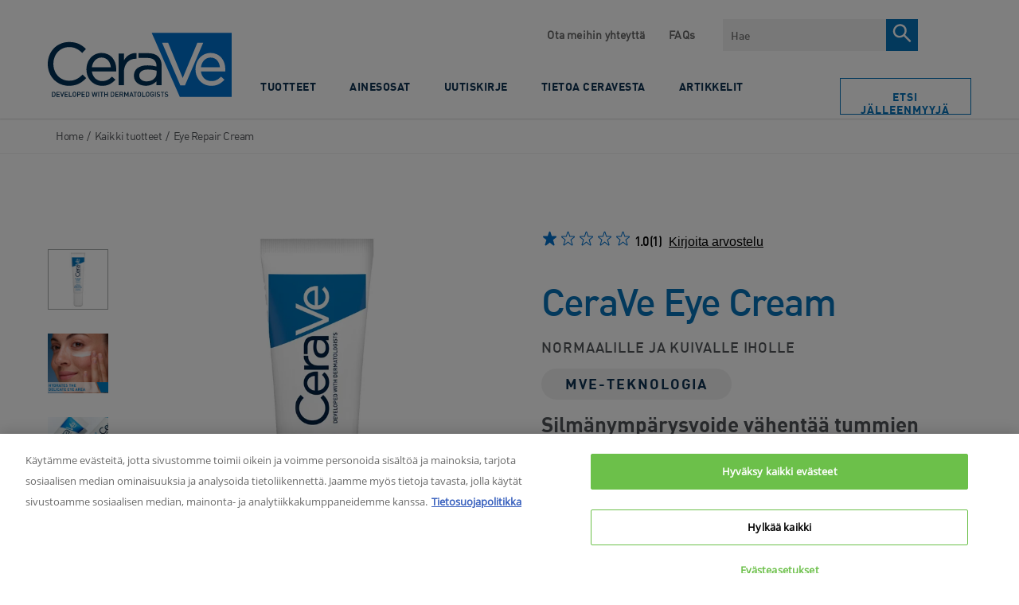

--- FILE ---
content_type: text/html; charset=utf-8
request_url: https://www.cerave.fi/kaikki-tuotteet/eye-repair-cream
body_size: 55383
content:


<!DOCTYPE html>
<html lang="fi-FI" class="no-js no-touch">
<head>
    <meta charset="utf-8" />
    <meta http-equiv="X-UA-Compatible" content="IE=edge">
    <meta http-equiv="Content-type" content="text/html;">
    <meta content="width=device-width, initial-scale=1, user-scalable=1, minimum-scale=1, maximum-scale=5" name="viewport" />
    <meta name="theme-color" content="#ffffff" />
    

    <link href="https://www.cerave.fi/-/media/project/loreal/brand-sites/cerave/shared/baseline/cerave-favicon.png?rev=-1" rel="shortcut icon" />

    
        <link rel="preload" href="/themes/CeraVe/fonts/DIN-Regular.woff2" as="font" type="font/woff2" crossorigin="anonymous">
        <link rel="preload" href="/themes/CeraVe/fonts/DIN-Bold.woff2" as="font" type="font/woff2" crossorigin="anonymous">
        <link rel="preload" href="/themes/CeraVe/fonts/OpenSans-Regular.woff2" as="font" type="font/woff2" crossorigin="anonymous">
        <link rel="preload" href="/themes/CeraVe/fonts/OpenSans-Light.woff2" as="font" type="font/woff2" crossorigin="anonymous">
    
    <!-- Preload only critical base fonts -->
    <!-- <link rel="preload" href="/themes/CeraVe/fonts/DIN-Regular.woff2" as="font" type="font/woff2" crossorigin="anonymous">
    <link rel="preload" href="/themes/CeraVe/fonts/DIN-Bold.woff2" as="font" type="font/woff2" crossorigin="anonymous">
    <link rel="preload" href="/themes/CeraVe/fonts/OpenSans-Regular.woff2" as="font" type="font/woff2" crossorigin="anonymous">
    <link rel="preload" href="/themes/CeraVe/fonts/OpenSans-Light.woff2" as="font" type="font/woff2" crossorigin="anonymous"> -->

    <!-- Prefetch remaining fonts for later -->
    <!-- <link rel="prefetch" href="/themes/CeraVe/fonts/DIN-Medium.woff2" as="font" type="font/woff2" crossorigin="anonymous">
    <link rel="prefetch" href="/themes/CeraVe/fonts/OpenSans-Light.woff2" as="font" type="font/woff2" crossorigin="anonymous">
    <link rel="prefetch" href="/themes/CeraVe/fonts/OpenSans-SemiBold.woff2" as="font" type="font/woff2" crossorigin="anonymous">
    <link rel="prefetch" href="/themes/CeraVe/fonts/OpenSans-Bold.woff2" as="font" type="font/woff2" crossorigin="anonymous"> -->

    <!-- Preload CSS + JS bundles -->
    <link rel="preload" href="/themes/CeraVe/css/bundle.css?v=20260111V1" as="style">
    <link rel="preload" href="/themes/CeraVe/vendors.bundle.js?v=20260111V1" as="script">
    <link rel="preload" href="/themes/CeraVe/bundle.js?v=20260111V1" as="script">
    <link id="styleBundle" rel="stylesheet" href="/themes/CeraVe/css/bundle.css?v=20260111V1">
        <!-- OneTrust Cookies Consent Notice -->
        <!-- <link rel="dns-prefetch" href="https://cdn.cookielaw.org" /> -->
        <link rel="preconnect" href="https://cdn.cookielaw.org" crossorigin>
        <link rel="preconnect" href="https://connect.facebook.net" crossorigin>
        <link rel="preconnect" href="https://www.googletagmanager.com" crossorigin>
        <link rel="prefetch" href="https://cdn.cookielaw.org/scripttemplates/otSDKStub.js" />
        <script 
            src="https://cdn.cookielaw.org/scripttemplates/otSDKStub.js"
            type="text/javascript"
            charset="UTF-8"
            data-document-language="true"
            data-domain-script="867a1f8c-a4c9-419b-b862-9d487c84ca4e">
        </script>
        <script type="text/javascript">
            //Wait until DOM is ready before showing cookie overlay
            function OptanonWrapper() { 
                document.addEventListener("DOMContentLoaded", function() {
                    if (typeof Optanon !== "undefined" && Optanon.AutoShow) {
                        Optanon.AutoShow();
                    }
                });
            }
        </script>
    
    <link rel='alternate' href='https://www.cerave.com/skincare/moisturizers/eye-repair-cream' hreflang='en-US'/>
<link rel='alternate' href='https://www.cerave.com.br/nossos-produtos/hidratantes/creme-reparador-de-olhos' hreflang='pt-BR'/>
<link rel='alternate' href='https://www.cerave.cl/nuestrosproductos/hidratantes/crema-reparadora-para-el-contorno-de-los-ojos' hreflang='es-CL'/>
<link rel='alternate' href='https://www.cerave.mx/cuidado-de-la-piel/hidratantes/crema-reparadora-para-contorno-de-ojos' hreflang='es-MX'/>
<link rel='alternate' href='https://www.cerave.uy/cuidado-de-la-piel/hidratantes/crema-reparadora-para-contorno-de-ojos' hreflang='es-UY'/>
<link rel='alternate' href='https://www.cerave.pe/cuidado-de-la-piel/hidratantes/crema-reparadora-para-contorno-de-ojos' hreflang='es-PE'/>
<link rel='alternate' href='https://www.cerave-centroamerica.com/cuidado-de-la-piel/hidratantes/crema-reparadora-para-contorno-de-ojos' hreflang='es-PA'/>
<link rel='alternate' href='https://www.cerave.cn/our-products/moisturizers/eye-repair-cream' hreflang='zh-CN'/>
<link rel='alternate' href='https://www.cerave.com.au/our-products/moisturisers/eye-repair-cream' hreflang='en-AU'/>
<link rel='alternate' href='https://www.cerave.co.th/our-products/facial-moisturizers/eye-repair-cream' hreflang='th-TH'/>
<link rel='alternate' href='https://www.cerave.de/hautpflege/gesichtspflege/regenerierende-augencreme' hreflang='de-DE'/>
<link rel='alternate' href='https://www.cerave.pl/produkty/odbudowujacy-krem-pod-oczy' hreflang='pl-PL'/>
<link rel='alternate' href='https://www.cerave.co.uk/skincare/moisturisers/eye-repair-cream' hreflang='en-GB'/>
<link rel='alternate' href='https://www.cerave.gr/peripoihsh-dermatos/enydatwsh-proswpou-swmatos/eye-repair-cream-krema-matiwn-gia-mayrous-kyklous-sakoules' hreflang='el-GR'/>
<link rel='alternate' href='https://www.cerave.pt/todos-os-produtos/agua-micelar' hreflang='pt-PT'/>
<link rel='alternate' href='https://www.cerave.es/todos-los-productos/hidratacion-rostro/crema-reparadora-para-contorno-de-ojos' hreflang='es-ES'/>
<link rel='alternate' href='https://www.cerave.it/tutti-i-prodotti/idratanti/crema-contorno-occhi-riparatrice' hreflang='it-IT'/>
<link rel='alternate' href='https://www.cerave.ro/toate-produsele/formule-hidratante-pentru-fata/crema-reparatoare-pentru-ochi' hreflang='ro-RO'/>
<link rel='alternate' href='https://www.cerave.cz/pece-o-plet/hydratacni-pripravky/obnovujici-ocni-krem' hreflang='cz-CZ'/>
<link rel='alternate' href='https://www.cerave.sk/vsetky-produkty/hydratacne-pripravky/obnovujuci-ocny-krem' hreflang='sk-SK'/>
<link rel='alternate' href='https://www.cerave.fr/nos-produits/hydratants/creme-reparatrice-contour-yeux' hreflang='fr-FR'/>
<link rel='alternate' href='https://www.cerave.fi/cerave-tuotteet/kosteutustuotteet/eye-repair-cream' hreflang='fi-FI'/>
<link rel='alternate' href='https://www.cerave.hu/termekeink/hidratalok/revitalizalo-szemkornyekapolo' hreflang='hu-HU'/>
<link rel='alternate' href='https://www.cerave.nl/onze-producten/hydraterende-verzorgingen/verbeterende-oogcontourcreme' hreflang='nl-NL'/>
<link rel='alternate' href='https://www.cerave.com.ar/cuidado-de-la-piel/hidratantes/crema-reparadora-para-contorno-de-ojos' hreflang='es-AR'/>
<link rel='alternate' href='https://www.cerave.co.il/our-products/moisturizers/eye-repair-cream' hreflang='he-IL'/>
<link rel='alternate' href='https://www.cerave.ma/fr-ma/nos-produits/hydratants/new-creme-reparatrice-contour-des-yeux' hreflang='fr-MA'/>
<link rel='alternate' href='https://www.cerave.ca/en-ca/our-products/moisturizers/eye-repair-cream' hreflang='en-CA'/>
<link rel='alternate' href='https://www.cerave.ca/fr-ca/nos-produits/hydratants/creme-reparatrice-pour-les-yeux' hreflang='fr-CA'/>
<link rel='alternate' href='https://www.cerave.hk/our-products/moisturisers/eye-repair-cream' hreflang='en-HK'/>
<link rel='alternate' href='https://www.cerave.be/nl-be/onze-producten/hydraterende-verzorgingen/verbeterende-oogcontourcreme' hreflang='nl-BE'/>
<link rel='alternate' href='https://www.cerave.be/fr-be/nos-produits/hydratants/creme-reparatrice-contour-des-yeux' hreflang='fr-BE'/>
<link rel='alternate' href='https://www.cerave.ua/uk-ua/skincare/moisturizers/eye-repair-cream' hreflang='uk-UA'/>
<link rel='alternate' href='https://africa.cerave.com/en/our-products/moisturizers/eye-repair-cream' hreflang='en'/>
<link rel='alternate' href='https://www.ceravearabia.com/en/skincare/moisturizers/eye-repair-cream' hreflang='en'/>
<link rel='alternate' href='https://www.ceravearabia.com/ar-sa/skincare/moisturizers/eye-repair-cream' hreflang='ar-SA'/>
<link rel='alternate' href='https://www.cerave.eg/en/skincare/moisturizers/eye-repair-cream' hreflang='en'/>
<link rel='alternate' href='https://www.cerave.eg/ar-eg/skincare/moisturizers/eye-repair-cream' hreflang='ar-EG'/>
<link rel='alternate' href='https://www.cerave.ch/fr-ch/soins-de-la-peau/hydratants-visage/creme-contours-yeux' hreflang='fr-CH'/>
<link rel='alternate' href='https://www.cerave.ch/de-ch/hautpflege/gesichtspflege/regenerierende-augencreme' hreflang='de-CH'/>
<link rel='alternate' href='https://www.cerave.bg/грижа-за-кожата/хидратиращи-продукти/възстановяващ-крем-за-околоочния-контур' hreflang='bg-BG'/>
<link rel='alternate' href='https://www.cerave.si/nega-koze/vlazilne-nege/obnovitvena-krema-za-predel-okoli-oci' hreflang='sl-SI'/>
<link rel='alternate' href='https://www.cerave.hr/njega-koze/hidracijske-kreme/obnavljajuca-krema-za-podrucje-oko-ociju' hreflang='hr-HR'/>
<link rel='alternate' href='https://www.cerave.rs/nega-koze/proizvodi-za-hidrataciju-koze/obnavljajuca-krema-za-podrucje-oko-ociju' hreflang='sr'/>
<link rel='alternate' href='https://www.cerave.com.ec/cuidado-de-la-piel/hidratantes/crema-reparadora-para-contorno-de-ojos' hreflang='es-EC'/>
<link rel='alternate' href='https://www.cerave.se/alla-produkter/eye-repair-cream' hreflang='sv-SE'/>
    




    <style>[v-cloak]{display:none}</style>
    

<script type="text/javascript">
var pageData = {"brand":"CER","language":"fi","country":"FI","siteTypeLevel":"main","masterVersion":"3.2","factory":"WSF","website_type":"NON-DTC","pageCategory":"product detail page","geoIPLocation":"US"};

    (function (w, d, s, l, i) {
        w[l] = w[l] || []; w[l].push(pageData);
        w[l].push({ 'gtm.start': new Date().getTime(), event: 'gtm.js' });
        var f = d.getElementsByTagName(s)[0], j = d.createElement(s), dl = l != 'dataLayer' ? '&l=' + l : '';
        j.async = true;
        j.src = '//www.googletagmanager.com/gtm.js?id=' + i + dl;
        f.parentNode.insertBefore(j, f);
    })(window, document, 'script', 'dataLayer', 'GTM-PKFSN89');

    window.pageData = {"brand":"CER","language":"fi","country":"FI","siteTypeLevel":"main","masterVersion":"3.2","factory":"WSF","website_type":"NON-DTC","pageCategory":"product detail page","geoIPLocation":"US"};
</script>




    <title>Eye Repair Cream | Korjaava silm&#228;nymp&#228;rysvoide | CeraVe</title>



<meta  name="description" content="Eye Repair Cream on suunniteltu erityisesti herkälle silmänympärysiholle. Se kosteuttaa ihoa ja vähentää tummien silmänalusten näkyvyyttä" /><meta  name="keywords" content="CeraVe Eye Repair Cream" />    <link rel="canonical" href="https://www.cerave.fi/kaikki-tuotteet/eye-repair-cream" />





        </head>

<body itemscope itemtype="https://schema.org/WebPage" class=" FICDFI" class="default-device wireframe-images">
    <gtm-element></gtm-element>

    <script>
        var html = document.querySelector('html');
        html.classList.remove('no-js');
        if (('ontouchstart' in window) || window.DocumentTouch && document instanceof DocumentTouch) {
            html.classList.remove('no-touch');
            html.classList.add('has-touch');
        }
    </script>
    

<div style="display: none"><?xml version="1.0" encoding="utf-8"?><svg xmlns="http://www.w3.org/2000/svg" xmlns:xlink="http://www.w3.org/1999/xlink"><symbol viewBox="0 0 28 34" id="accessibility" xmlns="http://www.w3.org/2000/svg"><g transform="translate(.615 .77)" fill="#FFF"><path d="M25.212 8.308H1.442C.635 8.308 0 8.928 0 9.719s.635 1.412 1.442 1.412h7.154v19.765c0 .79.635 1.412 1.442 1.412.808 0 1.443-.621 1.443-1.412v-9.544h3.807v9.544c0 .79.635 1.412 1.443 1.412.807 0 1.442-.621 1.442-1.412V11.074h7.154c.808 0 1.442-.62 1.442-1.411-.173-.734-.807-1.355-1.557-1.355z"/><circle cx="13.385" cy="3.231" r="3.231"/></g></symbol><symbol viewBox="0 0 960 560" id="arrow-down" xmlns="http://www.w3.org/2000/svg"><path d="M480 344.181L268.869 131.889c-15.756-15.859-41.3-15.859-57.054 0-15.754 15.857-15.754 41.57 0 57.431l237.632 238.937c8.395 8.451 19.562 12.254 30.553 11.698 10.993.556 22.159-3.247 30.555-11.698L748.186 189.32c15.756-15.86 15.756-41.571 0-57.431s-41.299-15.859-57.051 0L480 344.181z"/></symbol><symbol viewBox="0 0 11 19" id="arrow-right" xmlns="http://www.w3.org/2000/svg"><path d="M1 1l8.456 8.456L1 17.91" stroke="#757575" stroke-width="2" fill="none"/></symbol><symbol viewBox="0 0 64 61" id="check" xmlns="http://www.w3.org/2000/svg"><g transform="translate(2 2)" fill="none" fill-rule="evenodd"><path fill="#0772BA" fill-rule="nonzero" d="M14.131 28.382L9.87 32.394l13.069 12.533 27.22-26.798-4.317-3.958-22.96 22.602z"/><ellipse stroke="#0E3353" stroke-width="4" cx="30" cy="28.5" rx="30" ry="28.5"/></g></symbol><symbol viewBox="0 0 7 13" id="chevron-right" xmlns="http://www.w3.org/2000/svg"><path d="M1 1l5 5.5L1 12" fill="none"/></symbol><symbol viewBox="0 0 12 7" id="chevron-white" xmlns="http://www.w3.org/2000/svg"><path d="M1 1l5 5 5-5" stroke="#FFF" stroke-width="1.5" fill="none"/></symbol><symbol fill="none" viewBox="0 0 17 17" id="clock" xmlns="http://www.w3.org/2000/svg"><path clip-rule="evenodd" d="M8.5 16.323c-4.135 0-7.5-3.437-7.5-7.661C1 4.437 4.365 1 8.5 1 12.636 1 16 4.437 16 8.662c0 4.224-3.364 7.661-7.5 7.661z" stroke="currentColor"/><path d="M8 4.561c0-.149.044-.291.121-.397A.37.37 0 018.415 4c.11 0 .215.06.293.164a.675.675 0 01.121.397v4.423l2.002 2.005a.533.533 0 01.109.161.75.75 0 01.048.425.661.661 0 01-.07.199.491.491 0 01-.12.147.349.349 0 01-.152.073.309.309 0 01-.162-.011.38.38 0 01-.146-.096L8 9.545V4.56z" fill="currentColor"/></symbol><symbol viewBox="0 0 23 23" id="close-circle" xmlns="http://www.w3.org/2000/svg"><g transform="translate(.308 .34)" fill="none" fill-rule="evenodd"><circle stroke="#FFF" stroke-width="1.5" cx="11" cy="11" r="10.25"/><path fill="#FFF" fill-rule="nonzero" d="M16.692 6.767L15.584 5.66l-4.392 4.392L6.8 5.66 5.692 6.767l4.392 4.392-4.392 4.392L6.8 16.66l4.392-4.392 4.392 4.392 1.108-1.108L12.3 11.16z"/></g></symbol><symbol fill="none" viewBox="0 0 16 16" id="close-x" xmlns="http://www.w3.org/2000/svg"><path clip-rule="evenodd" d="M1.707.293A1 1 0 00.293 1.707L6.585 8 .293 14.291a1 1 0 101.414 1.415L8 9.414l6.292 6.292a1 1 0 101.415-1.415L9.414 8l6.292-6.292A1 1 0 1014.29.293L8 6.585 1.707.293z" fill="currentColor" fill-rule="evenodd"/></symbol><symbol viewBox="0 0 24 25" id="facebook" xmlns="http://www.w3.org/2000/svg"><path d="M22.675.75H1.325C.593.75 0 1.343 0 2.075v21.351c0 .731.593 1.324 1.325 1.324H12.82v-9.294H9.692v-3.622h3.128V9.163c0-3.1 1.893-4.788 4.659-4.788 1.325 0 2.463.099 2.795.143v3.24l-1.918.001c-1.504 0-1.795.715-1.795 1.763v2.313h3.587l-.467 3.622h-3.12v9.293h6.116c.73 0 1.323-.593 1.323-1.325V2.075C24 1.343 23.407.75 22.675.75z" fill="#FFF"/></symbol><symbol viewBox="0 0 30 30" id="facebook-bg" xmlns="http://www.w3.org/2000/svg"><path d="M15 0c8.284 0 15 6.74 15 15.053 0 7.706-5.77 14.06-13.21 14.947V18.03h3.538l.53-3.925h-4.069v-2.507c0-1.135.33-1.91 2.036-1.91L21 9.687v-3.51c-.376-.049-1.667-.156-3.17-.156-3.136 0-5.283 1.83-5.283 5.188v2.895H9v3.924h3.547v11.878C5.43 28.73 0 22.529 0 15.053 0 6.739 6.716 0 15 0z" fill="#0772BA" fill-rule="evenodd"/></symbol><symbol viewBox="0 0 24 25" id="facebook-bg-white" xmlns="http://www.w3.org/2000/svg"><path d="M22.675.75H1.325C.593.75 0 1.343 0 2.075v21.351c0 .731.593 1.324 1.325 1.324H12.82v-9.294H9.692v-3.622h3.128V9.163c0-3.1 1.893-4.788 4.659-4.788 1.325 0 2.463.099 2.795.143v3.24l-1.918.001c-1.504 0-1.795.715-1.795 1.763v2.313h3.587l-.467 3.622h-3.12v9.293h6.116c.73 0 1.323-.593 1.323-1.325V2.075C24 1.343 23.407.75 22.675.75z" fill="#FFF"/></symbol><symbol viewBox="0 0 19 15" id="full-arrow" xmlns="http://www.w3.org/2000/svg"><path d="M10.06 14.398l-1.59-1.414 5.37-4.785H-.01v-2h13.85L8.47 1.414 10.06 0l8.08 7.199z" fill-rule="evenodd"/></symbol><symbol viewBox="0 0 512 512" id="icon-flag-c-ae" xmlns="http://www.w3.org/2000/svg"><path fill="#a2001d" d="M0 0h167l52.3 252L167 512H0z"/><path fill="#eee" d="M167 167l170.8-44.6L512 167v178l-173.2 36.9L167 345z"/><path fill="#6da544" d="M167 0h345v167H167z"/><path fill="#333" d="M167 345h345v167H167z"/></symbol><symbol viewBox="0 0 512 512" id="icon-flag-c-ao" xmlns="http://www.w3.org/2000/svg"><path fill="#d80027" d="M0 0h512v256l-253 36.6L0 256z"/><path fill="#333" d="M0 256h512v256H0z"/><g fill="#ffda44"><path d="M220.9 203.6l21.7 15.8-8.3 25.5L256 229l21.7 15.7-8.3-25.5 21.7-15.7h-26.8L256 178l-8.3 25.5z"/><path d="M320 145.1a127.2 127.2 0 00-64-17v33.3a94 94 0 0147.3 12.7 94.7 94.7 0 01-94.6 163.8 94 94 0 01-31.6-29.8l-27.9 18.4a128.1 128.1 0 00217.7-6.5A128.1 128.1 0 00320 145.1z"/><path d="M182.2 233.7a33.4 33.4 0 0013.3 45.4l108.4 59.2c-7.4 13.5-3.4 30 10 37.3l29.3 16a27.8 27.8 0 0037.8-11l16-29.3z"/></g></symbol><symbol viewBox="0 0 512 512" id="icon-flag-c-ar" xmlns="http://www.w3.org/2000/svg"><path fill="#338af3" d="M0 0h512v144.7L488 256l24 111.3V512H0V367.3L26 256 0 144.7z"/><path fill="#eee" d="M0 144.7h512v222.6H0z"/><path fill="#ffda44" d="M332.4 256l-31.2 14.7 16.7 30.3-34-6.5-4.2 34.3-23.7-25.2-23.6 25.2-4.3-34.3-34 6.5 16.6-30.3-31.2-14.7 31.3-14.7L194 211l34 6.5 4.3-34.3 23.6 25.2 23.6-25.2 4.4 34.3 34-6.5-16.7 30.3z"/></symbol><symbol viewBox="0 0 512 512" id="icon-flag-c-au" xmlns="http://www.w3.org/2000/svg"><path fill="#0052b4" d="M256 0h256v512H0V256z"/><path fill="#eee" d="M400 256l5 17h18l-14 10 5 17-14-10-15 10 6-17-15-10h18zm40-78l7 15 16-4-7 15 13 10-16 3v17l-13-10-12 10v-17l-16-3 13-10-7-15 15 4zm-57-67l7 15 16-4-7 15 13 10-16 4v16l-13-10-12 10v-16l-16-4 12-10-7-15 16 4zm-65 89l7 15 16-4-7 15 12 10-15 4v16l-13-10-13 10v-16l-16-4 13-10-7-15 16 4zm65 156l7 15 16-4-7 15 13 10-16 3v17l-13-10-12 10v-17l-16-3 12-10-7-15 16 4zm-229-56l14 30 32-8-14 30 26 20-32 7v33l-26-21-25 21v-33l-32-7 26-20-14-30 31 8zM0 0v32l32 32L0 96v160h32l32-32 32 32h32v-83l83 83h45l-8-16 8-15v-14l-83-83h83V96l-32-32 32-32V0H96L64 32 32 0z"/><path fill="#d80027" d="M32 0v32H0v64h32v160h64V96h160V32H96V0H32zm96 128l128 128v-31l-97-97h-31z"/></symbol><symbol viewBox="0 0 512 512" id="icon-flag-c-be" xmlns="http://www.w3.org/2000/svg"><path fill="#333" d="M0 0h167l38.2 252.6L167 512H0z"/><path fill="#d80027" d="M345 0h167v512H345l-36.7-256z"/><path fill="#ffda44" d="M167 0h178v512H167z"/></symbol><symbol viewBox="0 0 512 512" id="icon-flag-c-bg" xmlns="http://www.w3.org/2000/svg"><path fill="#496e2d" d="M0 166.9l258-31.7 254 31.7v178l-251.4 41.3L0 344.9z"/><path fill="#eee" d="M0 0h512v166.9H0z"/><path fill="#d80027" d="M0 344.9h512V512H0z"/></symbol><symbol viewBox="0 0 512 512" id="icon-flag-c-bh" xmlns="http://www.w3.org/2000/svg"><path fill="#eee" d="M0 0h182.5l88.1 268.5-88 243.5H0z"/><path fill="#d80027" d="M182.5 0l-82.3 42.7 82.3 42.7-82.3 42.6 82.3 42.7-82.3 42.7 82.3 42.6-82.3 42.7 82.3 42.7-82.3 42.6 82.3 42.7-82.3 42.7 82.3 42.6H512V0H182.5z"/></symbol><symbol viewBox="0 0 512 512" id="icon-flag-c-br" xmlns="http://www.w3.org/2000/svg"><path fill="#6da544" d="M0 0h512v512H0z"/><path fill="#ffda44" d="M256 100.2L467.5 256 256 411.8 44.5 256z"/><path fill="#eee" d="M174.2 221a87 87 0 00-7.2 36.3l162 49.8a88.5 88.5 0 0014.4-34c-40.6-65.3-119.7-80.3-169.1-52z"/><path fill="#0052b4" d="M255.7 167a89 89 0 00-41.9 10.6 89 89 0 00-39.6 43.4 181.7 181.7 0 01169.1 52.2 89 89 0 00-9-59.4 89 89 0 00-78.6-46.8zM212 250.5a149 149 0 00-45 6.8 89 89 0 0010.5 40.9 89 89 0 00120.6 36.2 89 89 0 0030.7-27.3A151 151 0 00212 250.5z"/></symbol><symbol viewBox="0 0 512 512" id="icon-flag-c-bw" xmlns="http://www.w3.org/2000/svg"><path fill="#338af3" d="M0 0h512v178l-31 76.9 31 79.1v178H0V334l37-80.7L0 178z"/><path fill="#333" d="M0 211.5l256-19.2 256 19.2v89l-254.6 20.7L0 300.5z"/><path fill="#eee" d="M0 178h512v33.5H0zm0 122.5h512V334H0z"/></symbol><symbol viewBox="0 0 512 512" id="icon-flag-c-ca" xmlns="http://www.w3.org/2000/svg"><path fill="#d80027" d="M0 0v512h144l112-64 112 64h144V0H368L256 64 144 0z"/><path fill="#eee" d="M144 0h224v512H144z"/><path fill="#d80027" d="M301 289l44-22-22-11v-22l-45 22 23-44h-23l-22-34-22 33h-23l23 45-45-22v22l-22 11 45 22-12 23h45v33h22v-33h45z"/></symbol><symbol viewBox="0 0 750 500" id="icon-flag-c-central" xmlns="http://www.w3.org/2000/svg"><defs><filter id="axd" x="-.195" width="1.389" y="-.195" height="1.389" color-interpolation-filters="sRGB"><feGaussianBlur stdDeviation="2.357"/></filter><filter id="axc" color-interpolation-filters="sRGB" x="-.064" y="-.064" width="1.128" height="1.128"><feGaussianBlur stdDeviation="3.304"/></filter><radialGradient xlink:href="#axa" id="axb" gradientUnits="userSpaceOnUse" gradientTransform="matrix(.99084 0 0 .68075 122.954 430.202)" spreadMethod="pad" cx="251.395" cy="92.362" fx="251.395" fy="92.362" r="145.429"/><linearGradient id="axa"><stop offset="0" stop-color="#89c5e3" stop-opacity="0"/><stop offset=".7" stop-color="#89c5e3" stop-opacity=".236"/><stop offset="1" stop-color="#89c5e3"/></linearGradient></defs><path fill="#89c5e3" stroke="#000" stroke-width=".159" d="M0 0h750v500H0z"/><path fill="#fff" d="M0 166.667h750v166.667H0z"/><g transform="matrix(.265 0 0 .265 276.407 110.562)"><circle transform="translate(570.077 -239.387) scale(1.29552)" cx="-152.857" cy="590.934" r="191.429" color="#000" overflow="visible" fill="#fff" stroke="#0f47af" stroke-width="3.088" enable-background="accumulate"/><path d="M372.047 346.275c-99.362 0-179.906 80.544-179.906 179.906 0 11.148 1.153 22.007 3.094 32.594H548.86c1.94-10.587 3.093-21.446 3.093-32.594 0-99.362-80.544-179.906-179.906-179.906z" color="#000" overflow="visible" fill="#e2f1f8" enable-background="accumulate"/><circle transform="translate(554.848 -180.513) scale(1.1959)" cx="-152.857" cy="590.934" r="191.429" color="#000" overflow="visible" fill="none" stroke="#0f47af" stroke-width="3.345" enable-background="accumulate"/><circle transform="translate(562.491 -210.06) scale(1.2459)" cx="-152.857" cy="590.934" r="191.429" color="#000" overflow="visible" fill="none" stroke="#0f47af" stroke-width="6.421" enable-background="accumulate"/><path d="M548.969 558.063H195.125c15.073 84.124 88.476 148.03 176.938 148.03 88.46 0 161.833-63.906 176.906-148.03z" color="#000" overflow="visible" fill="#89c5e3" enable-background="accumulate"/><path d="M197.737 557.893h349.008" fill="none" stroke="#0f47af"/><circle transform="translate(515.708 -29.199) scale(.93983)" cx="-152.857" cy="590.934" r="191.429" color="#000" overflow="visible" fill="none" stroke="#0f47af" stroke-width="8.512" enable-background="accumulate"/><path d="M382.764 747.57l-9.193-8.629-9.192 8.629 2.876-12.275-12.069-3.647 12.07-3.647-2.877-12.275 9.192 8.628 9.193-8.628-2.876 12.275 12.069 3.647-12.07 3.647z" transform="matrix(-.79527 -.45904 .45915 -.79507 333.202 1485.123)" color="#000" overflow="visible" fill="#cab313" stroke="#cab313" stroke-width="2.178" enable-background="accumulate"/><path d="M312.849 719.512l2.614-8.377c.564-1.81.717-2.996.458-3.558-.343-.79-1.06-1.354-2.148-1.694l-1.103-.344.245-.784 12.322 3.844-.245.785-1.081-.338c-1.216-.38-2.21-.255-2.98.374-.419.35-.884 1.345-1.396 2.985l-5.797 18.579c-.564 1.81-.724 2.993-.48 3.55.358.795 1.081 1.362 2.17 1.702l1.082.337-.245.785-10.54-3.289c-2.574-.803-4.52-1.7-5.84-2.694-1.319-.994-2.291-2.278-2.917-3.854-.625-1.576-.668-3.227-.13-4.952.732-2.347 2.102-4.014 4.109-5.001 2.007-.988 4.424-1.04 7.252-.158.693.216 1.427.5 2.202.85.775.35 1.59.768 2.448 1.252zm-.377 1.21a32.878 32.878 0 00-1.894-.941 13.142 13.142 0 00-1.452-.57c-1.47-.458-2.917-.285-4.34.52-1.422.805-2.416 2.113-2.98 3.923-.389 1.244-.495 2.48-.319 3.706s.648 2.25 1.416 3.071c.767.821 1.745 1.417 2.933 1.788.721.225 1.689.38 2.904.464zm-38.531-32.576l7.25 3.482 3.094 17.112c.694.3 1.255.553 1.682.758a23.618 23.618 0 011.162.608l3.79-7.89c.82-1.71 1.143-2.861.968-3.455-.225-.83-.845-1.49-1.86-1.977l-1.061-.51.356-.74 11.635 5.587-.355.741-1.022-.49c-1.148-.552-2.149-.572-3.002-.062-.479.28-1.09 1.193-1.834 2.742l-8.426 17.544c-.82 1.709-1.143 2.86-.968 3.453.239.838.872 1.503 1.9 1.997l1.021.49-.356.742-9.893-4.752c-2.884-1.385-4.909-2.616-6.076-3.694-1.166-1.078-1.956-2.41-2.369-3.996-.412-1.587-.244-3.161.507-4.724.801-1.668 2.04-2.856 3.719-3.562 1.678-.705 3.78-.764 6.307-.175l-1.866-10.483c-.423-2.405-.953-4.122-1.593-5.152-.639-1.03-1.66-1.98-3.066-2.853zm12.582 23.221a20.991 20.991 0 01-.656-.327 14.683 14.683 0 00-.456-.231c-2.59-1.244-4.812-1.621-6.665-1.131-1.854.49-3.198 1.602-4.031 3.338-.815 1.696-.946 3.33-.394 4.9.551 1.572 1.702 2.777 3.45 3.617.775.372 1.884.748 3.328 1.13zm-43.826-7.563c-3.184-2.27-5.082-5.445-5.692-9.526-.61-4.082.374-7.932 2.952-11.55 2.657-3.727 6.037-5.983 10.143-6.767 4.106-.785 7.829.014 11.17 2.395 3.377 2.406 5.36 5.629 5.947 9.667.587 4.037-.478 7.962-3.194 11.773-2.777 3.896-6.369 6.129-10.776 6.698-3.825.493-7.342-.403-10.55-2.69zm1.285-1.076c2.195 1.565 4.536 2.006 7.024 1.323 3.096-.849 6.037-3.227 8.822-7.135 2.854-4.004 4.194-7.696 4.02-11.076-.146-2.577-1.298-4.635-3.457-6.174-2.304-1.642-4.847-2.1-7.63-1.372-2.782.727-5.553 3.026-8.312 6.898-2.992 4.197-4.396 7.916-4.214 11.156.158 2.586 1.407 4.713 3.747 6.38zM203.17 667.07l.59-.573c.882.63 1.689.971 2.421 1.023 1.068.057 2.35-.218 3.845-.826l25.707-10.34.573.59-10.751 26.197c-.553 1.343-.853 2.203-.9 2.58a3.895 3.895 0 00.18 1.73c.19.568.58 1.208 1.167 1.917l-.59.574-8.58-8.824.59-.573c1.065.905 1.865 1.387 2.398 1.447a1.62 1.62 0 001.374-.468c.53-.516 1.122-1.566 1.772-3.149l7.319-17.808-17.46 7.062c-1.717.699-2.814 1.28-3.292 1.745-.308.3-.453.74-.435 1.321.018.582.325 1.296.92 2.142.042.063.114.17.216.317l-.589.573zm12.564-32.586l.659-.491 7.716 10.348-.659.491-.637-.855c-.744-.997-1.575-1.505-2.493-1.522-.593-.002-1.613.538-3.062 1.618l-15.601 11.634c-1.223.912-1.973 1.591-2.25 2.038-.208.34-.282.774-.221 1.301.105.735.37 1.388.794 1.958l.638.854-.66.492-7.715-10.348.659-.491.65.872c.735.986 1.562 1.487 2.48 1.505.601.013 1.626-.52 3.075-1.6l15.601-11.635c1.223-.912 1.973-1.59 2.25-2.037.208-.34.278-.78.208-1.32a4.087 4.087 0 00-.781-1.939zm-26.488 14.147l-4.006-7.127 10.67-27.126-15.145 8.513c-1.613.908-2.519 1.654-2.716 2.24-.274.783-.12 1.691.46 2.724l.512.91-.716.403-5.14-9.14.717-.404.523.93c.624 1.11 1.403 1.71 2.335 1.796.573.052 1.595-.336 3.067-1.163l22.136-12.444.392.697-11.415 29.203 16.17-9.091c1.615-.907 2.524-1.648 2.728-2.221.267-.796.113-1.704-.46-2.724l-.523-.93.717-.402 5.138 9.14-.716.404-.512-.91c-.631-1.124-1.413-1.729-2.346-1.816-.573-.052-1.595.336-3.067 1.163l-18.263 10.267c-.462 1.262-.725 2.17-.787 2.724-.063.553-.003 1.28.18 2.18.094.439.355 1.04.784 1.801zm-28.34-59.411l9.404-4.114.233.648c-2.574 1.902-4.207 3.882-4.9 5.94-.691 2.06-.633 4.21.173 6.455.677 1.881 1.766 3.41 3.267 4.586 1.5 1.176 3.453 1.823 5.857 1.943 2.404.119 5.16-.38 8.268-1.498 2.565-.922 4.64-2.133 6.226-3.632 1.585-1.499 2.583-3.254 2.993-5.267.41-2.012.233-4.078-.529-6.196-.661-1.84-1.639-3.322-2.933-4.446-1.293-1.125-3.414-2.11-6.362-2.954l.185-.798c3.034.514 5.477 1.509 7.33 2.983 1.852 1.475 3.247 3.515 4.184 6.121 1.689 4.697 1.255 8.961-1.302 12.793-1.9 2.855-4.607 4.915-8.12 6.178-2.829 1.017-5.656 1.318-8.482.901-2.825-.416-5.29-1.501-7.392-3.256-2.102-1.754-3.627-3.948-4.575-6.582-.736-2.05-.961-4.25-.675-6.604.097-.696.1-1.17.01-1.42a1.467 1.467 0 00-.751-.84c-.507-.227-1.122-.297-1.846-.21zm24.464-26.905l.802-.184 2.89 12.58-.802.185-.238-1.04c-.279-1.212-.835-2.011-1.668-2.397-.542-.24-1.693-.159-3.454.246l-18.968 4.357c-1.487.342-2.447.661-2.88.958-.328.228-.57.595-.727 1.102a4.211 4.211 0 00-.062 2.112l.239 1.039-.801.184-2.89-12.58.8-.184.244 1.06c.276 1.199.83 1.99 1.663 2.377.545.255 1.698.18 3.46-.225l18.967-4.357c1.487-.342 2.447-.661 2.88-.958.328-.228.568-.602.722-1.124.204-.7.226-1.397.067-2.09zm-12.12-20.964l1.158 11.606 4.934 1.563c1.214.385 2.108.548 2.683.491.457-.045.837-.303 1.14-.772.303-.47.434-1.431.393-2.886l.818-.082.941 9.44-.818.082c-.345-1.231-.714-2.013-1.104-2.346-.783-.681-2.303-1.37-4.56-2.068l-25.723-8.086-.077-.773 23.896-12.921c1.92-1.04 3.145-1.933 3.674-2.677.528-.745.768-1.733.72-2.964l.818-.081 1.18 11.827-.818.082c-.178-1.188-.458-1.975-.839-2.362-.38-.386-.814-.555-1.3-.506-.649.065-1.644.461-2.985 1.19zm-1.574.782l-11.607 6.293 12.635 4.01zm-18.916-36.381l10.404.575-.045.82c-2.012.156-3.628.545-4.849 1.168-1.22.622-2.214 1.55-2.98 2.783-.765 1.234-1.185 2.53-1.26 3.891-.085 1.538.314 2.836 1.198 3.893.883 1.058 1.924 1.62 3.122 1.686.917.05 1.77-.221 2.559-.815 1.16-.856 2.76-2.955 4.798-6.3 1.664-2.726 2.927-4.58 3.79-5.564.863-.983 1.857-1.722 2.982-2.216a7.522 7.522 0 013.484-.642c2.277.126 4.192 1.118 5.743 2.977 1.551 1.858 2.25 4.177 2.096 6.958a14.46 14.46 0 01-.335 2.451c-.1.454-.422 1.39-.967 2.806-.546 1.416-.83 2.316-.85 2.7-.021.37.074.669.284.895.21.227.66.411 1.349.553l-.046.821-10.315-.57.046-.82c2.18-.266 3.824-.694 4.932-1.286 1.109-.591 2.055-1.536 2.838-2.836.784-1.299 1.22-2.747 1.309-4.344.102-1.849-.306-3.336-1.222-4.462-.917-1.126-2.041-1.726-3.372-1.8-.74-.04-1.498.122-2.274.487-.777.365-1.514.958-2.212 1.78-.476.552-1.506 2.075-3.09 4.568-1.584 2.494-2.835 4.26-3.753 5.3-.918 1.04-1.91 1.812-2.976 2.317-1.066.504-2.22.722-3.463.654-2.159-.12-3.973-1.05-5.441-2.793-1.469-1.743-2.133-3.893-1.991-6.452.088-1.597.574-3.268 1.456-5.014.416-.808.633-1.382.652-1.722.02-.385-.076-.705-.292-.962-.216-.257-.667-.478-1.354-.665zm14.136-55.278l-.778-.265 3.434-10.096.778.265-.365 1.072c-.381 1.122-.205 2.144.53 3.067.334.442 1.294.933 2.878 1.472l11.569 3.934c2.86.973 4.983 2.012 6.367 3.116 1.384 1.105 2.358 2.68 2.922 4.726.563 2.045.359 4.498-.614 7.359-1.059 3.113-2.402 5.292-4.03 6.537a9.264 9.264 0 01-5.52 1.948c-1.401.024-3.82-.548-7.255-1.717l-11.147-3.791c-1.753-.596-2.985-.746-3.697-.448-.711.298-1.25.987-1.618 2.066l-.365 1.073-.778-.265 4.192-12.325.779.264-.372 1.094c-.401 1.178-.316 2.146.256 2.903.386.523 1.378 1.056 2.976 1.6l12.43 4.227c1.109.377 2.412.707 3.912.99 1.5.283 2.74.294 3.72.033.98-.26 1.9-.804 2.76-1.63.86-.826 1.538-1.969 2.034-3.427.634-1.865.795-3.672.483-5.42-.313-1.75-1.012-3.11-2.097-4.082-1.086-.971-3.143-1.972-6.172-3.002l-11.547-3.928c-1.78-.605-2.962-.788-3.545-.548-.803.337-1.388 1.045-1.755 2.125zm4.624-15.072l3.905-7.183 28.647-5.393-15.265-8.296c-1.627-.885-2.74-1.254-3.342-1.109-.809.185-1.496.797-2.061 1.838l-.5.918-.721-.393 5.007-9.213.722.392-.509.937c-.608 1.12-.701 2.097-.28 2.933.262.513 1.134 1.172 2.617 1.979l22.312 12.126-.382.702-30.8 5.867 16.3 8.858c1.626.884 2.736 1.26 3.33 1.128.816-.198 1.503-.81 2.062-1.838l.509-.937.722.392-5.007 9.214-.722-.393.498-.917c.616-1.132.712-2.117.29-2.953-.26-.513-1.133-1.172-2.616-1.978l-18.408-10.004c-1.315.28-2.224.54-2.726.781-.502.242-1.085.679-1.75 1.312-.322.314-.692.855-1.109 1.623zm50.442-26.662l.668.478-7.513 10.496-.669-.479.621-.867c.724-1.012.955-1.958.693-2.838-.179-.565-1.003-1.373-2.472-2.425l-15.825-11.329c-1.24-.888-2.115-1.396-2.625-1.524-.387-.095-.823-.033-1.307.185a4.212 4.212 0 00-1.623 1.351l-.62.868-.67-.479 7.515-10.496.668.479-.634.885c-.715 1-.942 1.94-.68 2.82.17.577.99 1.391 2.46 2.443l15.824 11.329c1.24.888 2.115 1.396 2.625 1.524.387.095.827.027 1.32-.203a4.087 4.087 0 001.61-1.333zm1.461-1.404l-.604-.557.768-.833c.864-.936 1.177-1.877.94-2.82-.138-.572-.833-1.435-2.085-2.59l-14.305-13.196c-1.382-1.276-2.388-1.922-3.018-1.938-.87-.018-1.692.393-2.466 1.231l-.768.833-.604-.558 8.315-9.013c3.054-3.31 5.752-5.48 8.095-6.513 2.343-1.033 4.875-1.266 7.597-.7 2.722.567 5.231 1.91 7.528 4.03 3.08 2.841 4.792 6.153 5.133 9.933.37 4.23-1.43 8.496-5.397 12.796zm4.23-7.796c1.58-1.101 2.802-2.12 3.666-3.056 2.33-2.526 3.376-5.44 3.138-8.742-.238-3.303-1.875-6.355-4.912-9.157-3.06-2.822-6.239-4.214-9.54-4.175-3.3.038-6.155 1.364-8.565 3.976-.904.98-1.775 2.242-2.615 3.785zm27.969-36.536l-9.255 7.099 1.272 5.016c.312 1.235.644 2.082.996 2.54.28.364.698.552 1.257.562.558.01 1.445-.385 2.66-1.186l.5.652-7.528 5.773-.5-.652c.864-.942 1.335-1.667 1.412-2.175.167-1.024-.048-2.679-.644-4.965l-6.68-26.123.616-.474 23.573 13.504c1.895 1.085 3.3 1.655 4.21 1.712.912.057 1.878-.26 2.899-.949l.5.653-9.431 7.233-.5-.652c.915-.777 1.437-1.43 1.565-1.957.127-.527.042-.984-.255-1.372-.397-.517-1.258-1.154-2.585-1.91zm-1.494-.926l-11.464-6.55 3.25 12.851zm20.954-35.251l4.992 9.146-.721.394c-1.192-1.628-2.374-2.796-3.546-3.506-1.173-.71-2.485-1.066-3.936-1.067-1.452 0-2.776.326-3.972.979-1.352.738-2.244 1.76-2.678 3.069-.433 1.308-.363 2.488.212 3.541.44.806 1.12 1.388 2.042 1.746 1.338.535 3.965.789 7.881.76 3.194-.022 5.436.075 6.727.29 1.29.215 2.441.67 3.454 1.367a7.522 7.522 0 012.381 2.623c1.093 2.002 1.258 4.152.496 6.45-.762 2.297-2.366 4.113-4.81 5.447-.767.419-1.52.754-2.26 1.006-.439.155-1.403.374-2.895.656-1.49.283-2.405.516-2.743.7-.325.178-.529.416-.61.714-.083.298-.003.777.24 1.438l-.722.393-4.95-9.068.722-.393c1.374 1.713 2.605 2.885 3.691 3.515 1.087.63 2.388.937 3.906.919 1.517-.019 2.977-.41 4.381-1.177 1.626-.887 2.675-2.017 3.15-3.39.474-1.372.391-2.643-.247-3.813-.355-.65-.892-1.21-1.612-1.677-.72-.468-1.612-.782-2.678-.943-.72-.113-2.557-.186-5.511-.219s-5.115-.165-6.482-.398c-1.367-.232-2.546-.669-3.537-1.309-.99-.64-1.784-1.507-2.38-2.599-1.036-1.898-1.2-3.93-.493-6.096.707-2.167 2.186-3.864 4.435-5.091 1.404-.767 3.08-1.235 5.03-1.404.905-.073 1.507-.19 1.806-.354.338-.184.56-.436.664-.754.105-.319.055-.82-.148-1.501zm40.658 16.193l-.178-.803 1.106-.246c1.243-.276 2.037-.87 2.38-1.78.213-.549.134-1.654-.235-3.317l-4.222-18.998c-.408-1.837-.865-2.941-1.373-3.314-.705-.51-1.615-.642-2.728-.395l-1.106.246-.178-.803 11.971-2.66c4.396-.976 7.85-1.22 10.364-.732 2.513.489 4.726 1.742 6.638 3.76 1.913 2.017 3.208 4.552 3.886 7.602.909 4.092.425 7.788-1.451 11.088-2.11 3.685-6.02 6.162-11.731 7.43zm7.921-3.991c1.926-.003 3.511-.143 4.754-.42 3.355-.745 5.876-2.541 7.565-5.39 1.688-2.848 2.084-6.29 1.188-10.323-.903-4.063-2.72-7.02-5.453-8.87-2.732-1.851-5.834-2.391-9.304-1.62-1.301.289-2.737.828-4.306 1.617zm31.441-31.731l.656 11.89 6.61-.364c1.716-.095 2.848-.417 3.396-.966.731-.723 1.094-1.944 1.088-3.665l.821-.045.577 10.47-.82.046c-.288-1.453-.547-2.38-.777-2.783-.295-.503-.753-.886-1.376-1.148-.623-.263-1.562-.36-2.82-.29l-6.61.365.547 9.916c.073 1.33.177 2.137.311 2.419.134.282.354.5.659.653.305.154.872.208 1.7.162l5.102-.28c1.7-.095 2.93-.281 3.685-.56.756-.28 1.47-.786 2.141-1.52.867-.967 1.73-2.402 2.589-4.303l.887-.05-2.18 7.686-23.18 1.278-.046-.82 1.065-.06a4.225 4.225 0 001.99-.621c.46-.263.763-.635.907-1.118.144-.483.175-1.456.095-2.92l-1.078-19.543c-.105-1.908-.362-3.073-.771-3.496-.565-.562-1.469-.809-2.71-.74l-1.066.058-.045-.82 23.181-1.278.696 6.57-.865.047c-.398-1.565-.801-2.633-1.211-3.204-.41-.57-.993-.99-1.75-1.26-.603-.19-1.652-.243-3.146-.16zm46.693 21.744l.714.229-3.389 7.874-23.208-2.353.083-.817 1.127.114c1.267.128 2.215-.192 2.844-.962.357-.44.622-1.515.796-3.225l1.96-19.34c.19-1.872.102-3.064-.262-3.577-.51-.707-1.331-1.118-2.466-1.233l-1.127-.114.083-.818 13.571 1.376-.083.818c-1.59-.176-2.72-.142-3.393.102-.672.245-1.15.59-1.434 1.038-.284.448-.516 1.563-.696 3.346l-1.91 18.833c-.123 1.223-.09 2.075.099 2.555.145.328.395.584.748.768.354.185 1.496.375 3.426.57l2.188.223c2.299.233 3.93.227 4.892-.018.963-.245 1.871-.76 2.725-1.544.854-.784 1.758-2.066 2.712-3.845zm59.965-4.594l-3.157 9.768-.64-.256c.284-3.188-.116-5.723-1.198-7.606-1.082-1.884-2.73-3.267-4.946-4.151-1.857-.741-3.723-.94-5.598-.596-1.876.344-3.655 1.376-5.339 3.096-1.683 1.72-3.137 4.114-4.361 7.182-1.01 2.53-1.48 4.887-1.41 7.068.07 2.18.723 4.092 1.958 5.733 1.235 1.64 2.898 2.879 4.988 3.713 1.816.725 3.574.976 5.273.753 1.7-.222 3.843-1.157 6.43-2.804l.475.668c-2.397 1.93-4.761 3.1-7.093 3.508-2.332.409-4.784.1-7.357-.927-4.636-1.85-7.54-5.002-8.712-9.457-.877-3.316-.624-6.708.76-10.174 1.114-2.793 2.764-5.108 4.95-6.947 2.185-1.84 4.63-2.964 7.338-3.374 2.708-.41 5.361-.097 7.961.94 2.022.808 3.82 2.099 5.391 3.874.457.534.81.85 1.057.949a1.47 1.47 0 001.126-.005c.506-.23.967-.643 1.381-1.243zm13.888 10.002l-5.98 10.297 5.724 3.325c1.486.863 2.608 1.216 3.368 1.058 1.008-.203 1.982-1.024 2.922-2.466l.711.413-5.267 9.068-.71-.413c.556-1.372.85-2.29.879-2.752.03-.582-.144-1.154-.52-1.715-.376-.561-1.109-1.158-2.198-1.79l-5.725-3.326-4.987 8.588c-.67 1.152-1.026 1.883-1.069 2.193-.042.309.022.612.192.908.171.296.615.652 1.332 1.069l4.419 2.566c1.473.856 2.601 1.374 3.386 1.556.785.182 1.66.15 2.625-.094 1.255-.333 2.764-1.058 4.526-2.175l.769.446-6.042 5.226-20.076-11.66.413-.711.922.535a4.225 4.225 0 002.005.574c.529.033.986-.113 1.371-.437.386-.324.947-1.12 1.683-2.388l9.83-16.925c.96-1.653 1.385-2.767 1.276-3.345-.164-.78-.784-1.483-1.86-2.108l-.922-.535.413-.711 20.076 11.66-3.026 5.874-.75-.435c.528-1.527.777-2.641.748-3.343-.03-.702-.286-1.374-.77-2.015-.4-.49-1.248-1.11-2.541-1.861zm20.055 9.823l6.378 5.115.235 29.149 10.868-13.554c1.158-1.445 1.72-2.476 1.683-3.093-.039-.828-.52-1.613-1.444-2.354l-.815-.654.514-.641 8.181 6.56-.514.641-.832-.667c-.994-.797-1.94-1.061-2.837-.794-.551.166-1.354.907-2.41 2.225l-15.886 19.811-.624-.5-.319-31.353-11.605 14.473c-1.158 1.445-1.725 2.471-1.7 3.08.05.837.531 1.622 1.444 2.354l.832.667-.514.641-8.181-6.56.514-.641.815.653c1.005.806 1.956 1.075 2.854.808.55-.166 1.354-.907 2.41-2.225l13.107-16.345c-.043-1.344-.138-2.284-.287-2.82-.148-.538-.476-1.189-.981-1.955-.252-.373-.719-.833-1.4-1.38zm47.189 43.58l-4.971 5.03-.572-.62c.805-.963 1.308-1.728 1.51-2.296.32-.92.373-1.798.156-2.635-.217-.837-.747-1.714-1.59-2.629l-2.874-3.122-16.933 15.59c-1.362 1.255-2.076 2.184-2.143 2.79-.077.835.281 1.683 1.074 2.544l.707.768-.604.557-8.653-9.398.604-.557.723.785c.863.937 1.758 1.34 2.686 1.211.569-.081 1.475-.694 2.717-1.837l16.932-15.59-2.452-2.665c-.954-1.035-1.707-1.7-2.26-1.995-.73-.376-1.574-.495-2.533-.357-.96.139-1.976.632-3.049 1.478l-.571-.62 5.438-4.525zm-3.799 46.937l-4.506-6.66 5.953-16.34a48.95 48.95 0 01-1.07-1.502 23.604 23.604 0 01-.698-1.11l-7.25 4.904c-1.57 1.063-2.43 1.894-2.578 2.495-.224.831-.02 1.713.61 2.646l.66.975-.681.46-7.233-10.69.68-.461.636.938c.714 1.055 1.567 1.577 2.562 1.566.554 0 1.543-.48 2.966-1.443l16.12-10.905c1.57-1.063 2.429-1.894 2.577-2.495.216-.844.005-1.738-.634-2.682l-.635-.939.68-.46 6.15 9.09c1.793 2.65 2.921 4.734 3.385 6.253.465 1.519.475 3.067.032 4.646-.443 1.578-1.383 2.853-2.818 3.824-1.533 1.037-3.203 1.438-5.008 1.202-1.805-.237-3.65-1.246-5.535-3.028l-3.673 9.995c-.847 2.29-1.254 4.04-1.221 5.252.033 1.211.436 2.548 1.21 4.01zm.838-26.397c.158.233.292.438.402.614.11.176.202.319.277.43 1.61 2.38 3.339 3.825 5.187 4.336 1.848.511 3.57.227 5.164-.851 1.558-1.054 2.495-2.399 2.81-4.034.316-1.635-.07-3.256-1.157-4.863-.482-.712-1.25-1.596-2.304-2.653zm34.057 28.574c1.61 3.563 1.653 7.262.127 11.096-1.526 3.835-4.313 6.667-8.362 8.497-4.17 1.885-8.227 2.134-12.17.747-3.943-1.388-6.76-3.951-8.449-7.69-1.708-3.779-1.8-7.56-.276-11.346 1.524-3.785 4.418-6.641 8.683-8.569 4.36-1.97 8.587-2.093 12.682-.368 3.554 1.498 6.143 4.043 7.765 7.633zm-1.652.283c-1.11-2.456-2.911-4.015-5.404-4.676-3.104-.825-6.842-.249-11.215 1.728-4.48 2.025-7.496 4.542-9.046 7.55-1.17 2.301-1.21 4.66-.118 7.075 1.165 2.578 3.133 4.253 5.904 5.024 2.77.772 6.322.178 10.654-1.78 4.697-2.122 7.781-4.63 9.254-7.522 1.164-2.314 1.155-4.78-.029-7.399zm-13.549 50.081l.817-.088.12 1.127c.136 1.267.638 2.122 1.504 2.565.52.272 1.628.317 3.322.136L583.9 489c1.87-.2 3.02-.532 3.446-.995.587-.643.82-1.532.698-2.666l-.12-1.127.817-.087 1.305 12.194c.48 4.477.336 7.937-.43 10.38-.767 2.443-2.26 4.502-4.479 6.177-2.219 1.675-4.882 2.678-7.99 3.011-4.167.446-7.785-.448-10.855-2.681-3.426-2.508-5.45-6.671-6.073-12.488zm3.08 8.317c-.212 1.915-.25 3.505-.115 4.772.366 3.416 1.87 6.123 4.511 8.12 2.642 1.996 6.017 2.774 10.126 2.334 4.138-.443 7.28-1.919 9.424-4.427 2.145-2.509 3.028-5.53 2.65-9.065-.142-1.325-.517-2.812-1.126-4.46zm27.927 34.61l-11.893-.6-.334 6.611c-.087 1.716.114 2.876.603 3.479.641.803 1.818 1.293 3.53 1.468l-.042.821-10.473-.529.041-.82c1.475-.134 2.425-.294 2.85-.48.53-.24.96-.656 1.286-1.247.327-.592.522-1.516.585-2.773l.334-6.613-9.918-.501c-1.331-.067-2.144-.05-2.438.055a1.393 1.393 0 00-.72.586c-.185.287-.298.845-.34 1.674l-.258 5.103c-.086 1.701-.03 2.942.168 3.723.198.782.626 1.545 1.285 2.29.871.963 2.207 1.973 4.007 3.028l-.045.887-7.412-2.977 1.172-23.187.82.041-.053 1.065c-.036.71.1 1.392.408 2.045.213.486.551.825 1.016 1.02.465.193 1.43.327 2.894.401l19.548.989c1.908.096 3.094-.037 3.557-.4.619-.502.96-1.374 1.022-2.617l.054-1.065.821.042-1.172 23.187h-6.607l.044-.866c1.598-.23 2.703-.52 3.314-.867.61-.347 1.09-.883 1.438-1.607.252-.58.415-1.617.491-3.111zm-29.307 62.307l3.442-11.144-3.94-3.356c-.97-.827-1.73-1.325-2.282-1.496-.439-.135-.889-.045-1.35.27-.462.314-.956 1.15-1.483 2.506l-.786-.243 2.8-9.064.785.243c-.16 1.268-.124 2.132.107 2.59.456.932 1.589 2.158 3.398 3.678l20.563 17.441-.23.743-27.039 2.625c-2.173.212-3.648.559-4.425 1.04-.776.48-1.381 1.298-1.815 2.45l-.785-.242 3.507-11.357.786.243c-.298 1.163-.346 1.997-.145 2.501.201.504.535.828 1.002.972.623.192 1.694.213 3.213.062zm1.754-.11l13.14-1.289-10.085-8.602zm-23.437 25.32l27.837 1.785-17.716-9.554c-1.63-.878-2.742-1.25-3.335-1.117-.808.187-1.493.802-2.056 1.845l-.506.939-.723-.39 4.977-9.23.723.39-.506.939c-.604 1.12-.694 2.099-.27 2.934.263.511 1.138 1.168 2.624 1.97l17.325 9.342c1.174.633 2.091.96 2.753.98.477.021.974-.144 1.492-.496.518-.351 1.068-1.068 1.652-2.15l.723.39-4.049 7.509-25.936-1.567 15.644 20.652-4.05 7.51-.723-.39.496-.92c.612-1.134.705-2.119.28-2.953-.262-.512-1.137-1.169-2.623-1.97l-17.325-9.343c-1.63-.879-2.745-1.245-3.346-1.097-.808.187-1.493.802-2.055 1.845l-.496.919-.723-.39 6.073-11.264.724.39-.506.939c-.612 1.134-.702 2.112-.27 2.934.263.511 1.137 1.168 2.623 1.97l17.717 9.553-16.797-22.259zm5.176 44.333l-9.23-7.525-4.184 5.132c-1.085 1.332-1.61 2.385-1.573 3.16.041 1.028.7 2.119 1.975 3.273l-.519.637-8.128-6.626.52-.637c1.267.766 2.127 1.2 2.58 1.3.57.122 1.162.04 1.775-.243s1.318-.913 2.113-1.889l4.183-5.131-7.697-6.275c-1.033-.843-1.699-1.31-1.998-1.4a1.397 1.397 0 00-.927.047c-.319.122-.74.505-1.264 1.148l-3.23 3.96c-1.075 1.32-1.765 2.354-2.068 3.1-.303.747-.41 1.616-.319 2.607.132 1.292.61 2.896 1.437 4.812l-.561.689-4.212-6.788 14.67-17.995.636.52-.674.826a4.225 4.225 0 00-.88 1.89c-.117.517-.045.991.215 1.423.26.431.958 1.11 2.094 2.037l15.171 12.367c1.48 1.208 2.515 1.802 3.103 1.785.796-.04 1.587-.54 2.373-1.505l.674-.827.637.52-14.67 17.994-5.324-3.91.547-.672c1.425.76 2.487 1.181 3.184 1.263.698.081 1.402-.067 2.11-.444.547-.319 1.293-1.058 2.238-2.218zm-56.652 16.675l6.026-5.327 16.97 3.8c.546-.522.996-.94 1.351-1.254a23.593 23.593 0 011.012-.835l-5.797-6.558c-1.256-1.42-2.19-2.166-2.806-2.235-.853-.115-1.701.2-2.545.945l-.882.78-.544-.616 9.671-8.549.545.616-.85.75c-.954.844-1.362 1.758-1.223 2.743.071.55.676 1.468 1.813 2.756l12.89 14.582c1.255 1.42 2.19 2.165 2.805 2.235.864.105 1.724-.22 2.578-.975l.85-.75.544.616-8.224 7.268c-2.397 2.119-4.319 3.506-5.765 4.162-1.447.656-2.981.866-4.603.63-1.623-.237-3.008-1.005-4.155-2.303-1.226-1.387-1.838-2.991-1.836-4.811.002-1.82.765-3.78 2.29-5.88l-10.384-2.355c-2.38-.546-4.169-.724-5.366-.536-1.197.189-2.47.761-3.82 1.717zm26.286-2.567c-.21.187-.396.346-.557.478-.16.131-.29.241-.39.33-2.153 1.903-3.364 3.803-3.633 5.702-.27 1.898.234 3.568 1.509 5.011 1.246 1.41 2.7 2.165 4.362 2.268 1.662.102 3.22-.489 4.673-1.774.644-.569 1.422-1.444 2.334-2.626zm-37.499 10.531l-.461-.68 10.682-7.247.461.68-.883.6c-1.03.698-1.573 1.505-1.631 2.422-.028.592.465 1.635 1.48 3.13l10.925 16.106c.857 1.263 1.502 2.042 1.935 2.338.33.224.76.317 1.29.28a4.211 4.211 0 001.991-.707l.883-.598.461.68-10.682 7.246-.461-.68.9-.611c1.018-.69 1.556-1.493 1.614-2.41.04-.6-.446-1.648-1.46-3.143l-10.927-16.106c-.856-1.262-1.501-2.042-1.935-2.338-.33-.223-.767-.312-1.309-.267a4.087 4.087 0 00-1.972.694zm-11.805 40.26l-5.22-8.84.616-.309c2.198 2.326 4.361 3.708 6.489 4.146 2.127.438 4.256.121 6.386-.951 1.786-.899 3.172-2.165 4.158-3.797.986-1.632 1.393-3.648 1.22-6.049-.171-2.4-1-5.076-2.485-8.026-1.225-2.434-2.677-4.348-4.357-5.741-1.68-1.393-3.543-2.172-5.59-2.335-2.047-.164-4.076.26-6.087 1.273-1.746.879-3.1 2.028-4.06 3.448-.96 1.42-1.68 3.645-2.163 6.673l-.815-.087c.145-3.074.837-5.62 2.076-7.637 1.24-2.016 3.097-3.648 5.571-4.893 4.459-2.244 8.744-2.328 12.856-.252 3.065 1.541 5.436 3.98 7.114 7.313 1.352 2.686 1.992 5.456 1.92 8.311-.072 2.855-.852 5.432-2.34 7.731-1.487 2.3-3.481 4.078-5.981 5.337-1.945.979-4.103 1.468-6.475 1.468-.702-.012-1.172.043-1.41.162-.357.18-.605.462-.743.847-.164.53-.16 1.15.015 1.858zm-33.834-10.597l11.222-3.18.67-5.132c.165-1.263.169-2.173.011-2.728-.125-.442-.445-.77-.96-.987-.516-.215-1.486-.175-2.91.121l-.225-.79 9.127-2.588.224.79c-1.15.558-1.855 1.058-2.115 1.5-.532.89-.944 2.508-1.233 4.854l-3.433 26.744-.748.212-16.925-21.25c-1.361-1.708-2.455-2.756-3.281-3.146-.826-.389-1.841-.451-3.044-.187l-.224-.791 11.435-3.242.224.79c-1.138.385-1.863.798-2.177 1.241-.313.443-.403.9-.27 1.37.178.627.744 1.537 1.698 2.729zm1.047 1.413l8.237 10.32 1.724-13.144z" transform="matrix(1.00657 0 0 1.00162 -2.45 .222)" font-weight="400" font-size="45.5" font-family="Times New Roman" fill="#cab313" stroke="#cab313" stroke-width="1.005"/><path d="M228.119 610.22h287.857L372.047 360.933z" fill="#fff" stroke="#000" stroke-width="3"/><path d="M228.119 610.22h287.857L372.047 360.933z" fill="url(#axb)"/><circle transform="translate(-496.524 8.571)" cx="868.571" cy="512.719" r="66.071" color="#000" overflow="visible" fill="#fcdd09" stroke="#fcdd09" stroke-linecap="round" stroke-linejoin="round" filter="url(#axc)" enable-background="accumulate"/><path d="M372.286 475.014l.125-18.188m-2.366 18.304l-2.366-18.036m.08 18.393l-4.723-17.857m2.428 18.554l-7.443-17.859m5.069 18.671l-9.876-17.402m7.768 18.661l-12.946-16.875m10.804 18.214l-16.34-16.518m14.821 18.394l-20-15.358m18.304 17.232l-24.375-14.018m22.946 16.161l-27.5-11.34m26.608 13.751l-30.715-8.036m30.09 10.536l-34.733-4.464m34.554 7.053h-38.929m39.197 2.679c-.357 0-41.875 5.446-41.875 5.446m42.411-3.036l-44.018 11.965m45-9.465l-37.857 15.893m39.017-13.839l-35.803 20.982m37.232-18.572l-32.054 24.733m33.483-22.679l-4.733 4.732m6.697-2.856l-3.75 5.178m6.072-4.108l-3.75 6.608m6.428-6.072l-4.822 11.697m7.144-11.25l-4.019 15.268M370 511.916l-1.875 14.643M375 511.737l.893 7.5m1.428-7.947l1.786 5.804m.447-6.785l2.053 4.642m.179-5.714l3.303 5.536m-1.429-7.053l17.054 22.053m-15.178-23.839l18.66 18.928m-16.964-20.446l40.893 31.25m-39.732-33.393L435 529.237m-45.804-29.197l47.59 19.644m-46.876-21.875l46.786 12.5m-46.25-15l45.358 6.071m-45.268-8.393l42.232.09m-42.589-2.501l37.767-4.732m-38.303 2.411l33.571-8.84m-34.464 6.875l29.286-12.053m-30.268 9.911l25.446-14.375m-26.874 12.411l21.785-16.34m-23.215 14.465l17.769-17.5m-19.197 15.803l14.197-18.303m-16.25 17.053l10.89-18.75m-12.944 17.678l7.768-18.405m-10 17.691l5.178-18.455m-7.5 18.009l2.679-18.125" stroke="#da121a" stroke-linecap="round" stroke-linejoin="round" fill="none"/><circle transform="translate(-573.742 -41.2) scale(1.08356)" cx="872.857" cy="493.076" r="15.714" color="#000" overflow="visible" fill="#fff" stroke="#fff" stroke-width=".923" stroke-linecap="round" stroke-linejoin="round" filter="url(#axd)" enable-background="accumulate"/><path d="M503.235 588.52c-6.106-4.568-11.01-25.096-16.958-30.09-6.568-5.213-9.576-5.362-16.633-10.09-8.625-10.233-13.05-14.73-21.595-21.556-7.847-2.58-13.878 9.382-20.441 10.935-2.678.591-5.386 1.55-9.047 1.284l-130.668 4.747c-8.08 21.887-16.162 43.774-24.243 65.66l251.023 1.01" fill="#078930" stroke="#000"/><path d="M471.472 572.773c-2.679-3.148-12.858-3.953-16.2-6.32-5.334-3.224-8.354-7.361-12.995-11.44-3.299-2.247-6.022-5.183-9.212-7.568-2.692-2.873-4.4-6.372-6.529-9.64-2.194-3.613-3.987-7.609-6.681-10.807-1.536-2.93-4.597-6.144-8.292-5.338-3.504-.164-5.648 3.588-8.039 5.755-1.8 2.565-2.398 6.381-4.852 8.474-3.514 2.198-7.597 3.303-11.22 5.325-2.94 1.68-6.417 2.931-8.897 5.062-1.176-.17-.492.606-1.263.757" fill="#078930" stroke="#000"/><g stroke="#000" stroke-width="1"><path d="M364.191 491.656s.81 3.452 1.91 6.816c1.1 3.363.715 3.243 2.2 5.542 0 0-.054 2.504 8.923-2.679 8.109-4.681 5.913-5.887 5.913-5.887s-2.67-3.85-3.548-4.185c0 0-2.118-4.17-4.208-4.647 0 0-1.573-2.406-3.554-2.42 0 0-1.487-1.983-3.735-1 0 0-1.468-.494-2.948.36 0 0-2.191 2.265-2.4 3.043 0 0-1.325 3.764-1.317 4.917 0 0-1.54 1.388-.18 2.287 1.33.89 3.028-1.09 2.457-1.76 0 0 1.844-1.407 2.3-2.67 0 0-.433-.75-1.39-.355 0 0 1.105-.138 1.39.355.296.513 0 0 0 0s2.721.112 3.64-1.76c0 0-.944 1.966-3.64 1.76.616.065 0 0 0 0s-.866 1.736-1.813 2.283z" fill="#da121a" stroke-linecap="round" stroke-linejoin="round"/><path d="M373.467 496.874v73.477c-1.461.681-2.84.038-2.84.038v-73.515s2.84-.298 2.84 0h0z" fill="#704d25"/><path d="M368.42 504.313c-.392-1.273 3.107-4.871 6.6-6.887 3.55-2.05 8.06-2.076 8.301-1.795.143.155-2.741-4.02-3.54-4.4-.577-.272-5.153 1.554-5.133 1.542-.75.433-.626.283-2.137 1.129-2.627 1.464-5.753 4.479-6 4.78-.236.32-.968.19.25 2.801 1.478 3.198 1.66 2.83 1.66 2.83z" fill="#da121a" stroke-linecap="round" stroke-linejoin="round"/></g><path d="M446.626 584.197c-4.461-1.287-8.408-4.446-9.733-8.978-3.123-2.987-3.428-7.846-6.95-10.526-3.703-3.637-7.43-7.24-10.71-11.276-3.948-3.606-8.985-5.854-12.7-9.625-3.027-2.925-6.606-6.15-8.211-9.644-3.738-3.916-5.223-9.196-7.662-13.876-.64-4.616-7.213-6.509-10.834-2.76-4.728 2.512-7.125 7.564-11.367 10.622-1.921 2.858-3.939 5.713-7.084 7.397-3.346 2.485-6.677 5.099-9.842 7.462-2.527 3.716-6.522 6.247-9.315 9.797l.215-.193-.244.245" fill="#078930" stroke="#000"/><path d="M420.822 592.72l-.599-.111c-3.68-2.31-7.728-4.23-10.893-7.248-4.035-4.216-9.521-7.146-12.795-11.992-3.49-3.625-7.137-7.03-10.548-10.583-2.924-3.13-6.83-5.286-9.485-8.592-2.23-4.205-6.063-7.517-7.607-12.058-2.872-4.075-3.13-9.107-5.065-13.577-2.02-3.22-5.082-5.881-5.707-9.877-.714-3.646-4.806-7.202-8.58-5.282-4.798.413-9.441 1.81-13.047 5.28-4.61 2.957-5.233 8.675-7.967 12.92-1.993 3.677-3.816 3-4.85 6.431l-.683 1.509c-.336.246-.743.421-1.01.739-.503.6-.801 1.34-1.263 1.97-.657.898-2.759 3.064-3.283 3.695-.794.957-1.447 2.024-2.272 2.956-.779.878-1.732 1.597-2.526 2.463-.64.697-1.133 1.514-1.768 2.216-.93 1.487-2.632 2.197-3.788 3.449-.251.273-.264.703-.505.985-.194.227-.575.256-.757.493-.442.574.389.492-.253.492" fill="#078930" stroke="#000"/><path d="M396.179 599.163c-4.519-3.314-9.792-.74-13.365-5.158-7.512-4.107-10.716-9.853-17.853-14.689-4.57-2.989-10.046-9.732-13.36-13.68-2.76-3.182-5.93-5.749-8.64-9.252-2.19-3.01-5.426-6.932-8.092-9.905-.721-3.252-3.14-4.127-3.756-7.368-2.198-2.915-5.47-5.257-7.512-8.474-3.155-1.51-4.911-5.1-6.147-8.105-1.865-3.41-3.598-6.698-5.805-8.474-1.042-2.18-2.319-2.917-5.313-2.579-3.804-.74-7.556 1.273-8.005 2.58-2.746 2.086-5.091 5.48-5.805 7.368-1.815 1.199-4.91 5.733-6.488 8.842-1.438 1.864-4.01 2.245-4.814 4.039-1.482 2.572-3.082 3.721-5.046 7.05-3.649 3.337-8.03 8.71-10.208 10.863-3.962 5.383-5.99 4.966-8.751 6.746l-28.132 51.114 286.309.26-11.342-22.599" fill="#078930" stroke="#000"/><g color="#000" font-weight="400" font-family="Bitstream Vera Sans"><path d="M331.76 431.853l-5.54 9.585c12.314-9.593 28.316-15.441 45.85-15.441 17.583 0 33.601 5.879 45.93 15.52l-5.726-9.717c-11.662-6.658-25.41-10.582-40.204-10.582-14.83 0-28.629 3.946-40.31 10.635z" overflow="visible" fill="#c0148c" enable-background="accumulate"/><path d="M336.067 424.369l-4.49 7.799c11.7-6.76 25.572-10.74 40.493-10.74 14.884 0 28.706 3.958 40.388 10.687l-4.622-7.825a87.013 87.013 0 00-35.766-7.668c-12.947 0-25.153 2.829-36.003 7.747z" overflow="visible" fill="#1b4895" enable-background="accumulate"/><path d="M340.006 417.594l-3.991 6.906a87.044 87.044 0 0136.055-7.8 87.075 87.075 0 0135.845 7.695l-4.07-6.906a93.23 93.23 0 00-31.775-5.568 93.327 93.327 0 00-32.064 5.673z" overflow="visible" fill="#4e94c2" enable-background="accumulate"/><path d="M343.42 411.685l-3.676 6.355c9.972-3.689 20.88-5.751 32.326-5.751 11.345 0 22.138 2.02 32.037 5.646l-3.755-6.355c-8.912-2.654-18.394-4.15-28.282-4.15-10.017 0-19.634 1.534-28.65 4.255z" overflow="visible" fill="#8dc32e" enable-background="accumulate"/><path d="M346.676 406.04l-3.387 5.855a98.921 98.921 0 0128.781-4.28 98.982 98.982 0 0128.414 4.149l-3.44-5.83c-7.978-1.95-16.318-3.099-24.974-3.099-8.804 0-17.293 1.188-25.394 3.204z" overflow="visible" fill="#fcdd09" enable-background="accumulate"/><path d="M349.88 400.472l-3.282 5.672c8.123-2.028 16.635-3.204 25.472-3.204 8.676 0 17.039 1.141 25.026 3.1l-3.335-5.673c-6.994-1.39-14.239-2.18-21.691-2.18-7.632 0-15.041.83-22.19 2.285z" overflow="visible" fill="#eb7711" enable-background="accumulate"/><path d="M352.848 395.351l-3.125 5.384c7.196-1.48 14.656-2.311 22.347-2.311 7.505 0 14.788.795 21.822 2.205l-3.151-5.357c-6.072-.98-12.288-1.601-18.671-1.601-6.574 0-12.979.64-19.222 1.68z" overflow="visible" fill="#da121a" enable-background="accumulate"/></g><path d="M228.119 610.22h287.857L372.047 360.933z" fill="none" stroke="#0f47af" stroke-width="3"/><path d="M287.845 655.548c-5.152 5.086-10.968 5.686-16.855 0m33.697 0c-5.152 5.086-10.968 5.686-16.855 0m33.696 0c-5.151 5.086-10.967 5.686-16.854 0m33.696 0c-5.152 5.086-10.967 5.686-16.854 0m33.696 0c-5.152 5.086-10.968 5.686-16.855 0m33.697 0c-5.152 5.086-10.968 5.686-16.855 0m33.696 0c-5.151 5.086-10.967 5.686-16.854 0m33.696 0c-5.152 5.086-10.967 5.686-16.854 0m33.696 0c-5.152 5.086-10.968 5.686-16.855 0m33.696 0c-5.151 5.086-10.967 5.686-16.854 0m33.696 0c-5.151 5.086-10.967 5.686-16.854 0m33.696 0c-5.152 5.086-10.967 5.686-16.854 0m-143.143 15.704c-5.151 5.086-10.967 5.686-16.854 0m33.697 0c-5.152 5.086-10.968 5.686-16.855 0m33.695 0c-5.15 5.086-10.966 5.686-16.853 0m33.696 0c-5.152 5.086-10.968 5.686-16.855 0m33.696 0c-5.151 5.086-10.967 5.686-16.854 0m33.696 0c-5.151 5.086-10.967 5.686-16.854 0m33.696 0c-5.152 5.086-10.967 5.686-16.854 0m33.696 0c-5.152 5.086-10.968 5.686-16.855 0m33.696 0c-5.151 5.086-10.967 5.686-16.854 0m-75.775 15.704c-5.152 5.086-10.968 5.686-16.855 0m33.697 0c-5.152 5.086-10.968 5.686-16.855 0m33.696 0c-5.151 5.086-10.967 5.686-16.854 0m33.696 0c-5.152 5.086-10.967 5.686-16.854 0m-76.168-47.112c-5.151 5.086-10.967 5.686-16.854 0m33.794 0c-5.151 5.086-10.967 5.686-16.854 0m33.794 0c-5.152 5.086-10.967 5.686-16.854 0m33.794 0c-5.152 5.086-10.968 5.686-16.855 0m33.794 0c-5.151 5.086-10.967 5.686-16.854 0m33.794 0c-5.151 5.086-10.967 5.686-16.854 0m33.794 0c-5.152 5.086-10.967 5.686-16.854 0m33.794 0c-5.152 5.086-10.968 5.686-16.855 0m33.794 0c-5.151 5.086-10.967 5.686-16.854 0m-169.483 0c-5.151 5.086-10.967 5.686-16.854 0m33.794 0c-5.152 5.086-10.967 5.686-16.854 0m33.794 0c-5.152 5.086-10.968 5.686-16.855 0m186.252 0c-5.151 5.086-10.967 5.686-16.854 0m33.794 0c-5.152 5.086-10.967 5.686-16.854 0m33.794 0c-5.152 5.086-10.968 5.686-16.855 0M287.397 624.14c-5.152 5.086-10.968 5.686-16.855 0m33.803 0c-5.152 5.086-10.967 5.686-16.854 0m33.803 0c-5.152 5.086-10.968 5.686-16.855 0m33.803 0c-5.151 5.086-10.967 5.686-16.854 0m33.802 0c-5.151 5.086-10.967 5.686-16.854 0m33.804 0c-5.152 5.086-10.968 5.686-16.855 0m33.803 0c-5.152 5.086-10.968 5.686-16.855 0m33.803 0c-5.151 5.086-10.967 5.686-16.854 0m33.803 0c-5.152 5.086-10.968 5.686-16.855 0m33.803 0c-5.151 5.086-10.967 5.686-16.854 0m33.803 0c-5.152 5.086-10.968 5.686-16.855 0m33.803 0c-5.151 5.086-10.967 5.686-16.854 0m-203.476 0c-5.152 5.086-10.968 5.686-16.855 0m33.803 0c-5.151 5.086-10.967 5.686-16.854 0m237.185 0c-5.152 5.086-10.968 5.686-16.855 0m33.803 0c-5.151 5.086-10.967 5.686-16.854 0" fill="none" stroke="#fff" stroke-width="5" stroke-linecap="round" stroke-linejoin="round"/><g fill="#034418" stroke="#034418"><path d="M308.097 525.568c-5.534 5.899-7.223 14.201-12.172 20.497 1.932-2.845-1.449 1.604-1.898 2.656-1.274 1.44-.403 2.706 1.085 1.136 1.802-1.394 5.587-5.75 6.358-1.204.404 2.47 2.459 3.715 3.826 1.353 2.969-.805 4.979 2.306 6.841 4.098.316 2.026 2.842 4.363 3.153.955.985-3.802.104-7.936 1.704-11.583 1.744-1.781 1.996 3.248 2.51 4.354.406 3.439 2.208 6.328 4.726 8.625 6.703 6.947 15.311 12.395 19.704 21.29.738 2.222 4.67 6.296 4.656 1.542.45-1.739-.634-5.813.501-6.152 1.468 2.643 6.502 1.502 3.112-1.316-3.664-3.725-7.204-7.62-10.939-11.297-4.761-4.904-9.574-9.873-13.295-15.628-1.728-3.46-.647-8.37-4.24-10.785-3.953-2.027-7.577-4.935-10.241-8.522-1.062-2.066-3.827-.545-5.391-.02z"/><path d="M286.63 537.437c-.076.297.135.741 0 1.01-.052.107-.214.14-.252.253-.08.242.121.767 0 1.01-.053.106-.2.146-.252.252-.038.076.026.173 0 .253-.06.178-.193.326-.253.505-.07.213.1.558 0 .758-.053.106-.2.146-.252.252-.038.075 0 .168 0 .253-.085.168-.149.348-.253.505-.275.413-.581.48-.758 1.01-.126.379.253.252 0 .757-.037.076-.193-.06-.252 0-.12.12.075.355 0 .506-.053.106-.187.153-.253.252-.104.157-.148.349-.252.505-.23.344-.528.666-.758 1.01-.104.157-.168.674-.252.505-.154-.307.15-2.32.252-2.525.053-.106.2-.146.253-.253.49-.98.016-.805.252-1.515.038-.113.2-.146.253-.252.04-.079.213-.932.252-1.01.054-.107.2-.147.253-.253.038-.075-.027-.173 0-.253.06-.178.193-.326.252-.505.103-.306 0-.959 0-1.262v-3.788c0-.402-.135-1.245 0-1.516.104-.206.858-.405 1.01-.252.06.06-.059.193 0 .252.12.12.42-.144.506 0 .233.39.336.842.505 3.536zm66.166-13.637c-.409-1.246-1.725-.202-.327.284 1.84 1.357 3.371 3.104 5.368 4.258 1.703.994 2.289 2.883 2.986 4.594.954 2.561 1.758 5.192 2.625 7.774.233 2.002 1.376 3.588 1.922 5.547 1.52 3.21 2.895 6.563 5.297 9.24 1.118 1.57 2.533 2.893 3.628 4.474.128 1.267-2.758-.115-3.539-.773-1.83-.825-2.995-2.63-4.88-3.385-1.889-1.344-4.144-1.964-6.126-3.122-1.722-.768-1.445 1.952-2.127 2.629-.62-2.006-1.396-4.027-1.481-6.153-.72-2.263-.61-4.702-1.43-6.948-.6-1.96-1.663-3.737-2.758-5.454-1.183-1.68-2.934-2.926-4.841-3.657-1.59-1.043.291-3.909-1.18-4.901-2.254-1.717 1.92-2.015 2.204-3.772.915-.72.9-2.915 1.94-2.986.752.942 1.773 1.618 2.719 2.35zm40.154 13.132c1.032 1.552 2.298 3.026 2.715 4.891.515 1.533.267 3.178.277 4.758-.24.752.117 1.533.939 1.304.877.738 2.143.473 3.007 1.102.914.354 1.503 1.124 2.232 1.73 1.111.826 2.16 1.743 2.948 2.89.694 1.15 1.895 1.777 2.99 2.476 1.416.926 3.145.431 4.722.545 1.456.003 2.913.018 4.369-.023.68-.776.25-1.724-.464-2.251l-1.007-1.007c-1.277-.083-1.944-1.59-3.2-1.71-1.04-.585-2.084-1.176-3.184-1.637-1.453-.672-2.924-1.426-4.082-2.547-1.006-.888-2.233-1.656-3.11-2.688-.642-.89-1.25-1.684-1.835-2.524-.863-.987-1.983-1.606-3.097-2.28-1.022-.816-2.177-1.363-2.89-2.43-.463-.445-1.007-1.974-1.606-1.158.029.21.16.388.275.559zm-89.904 26.516l2.778 1.768c1.444 1.114.2 3.514 1.583 4.354.997 1.165 1.983 2.329 2.104 3.906.46 2.246 3.068 2.139 4.695 3.058 3.112 1.122 6.035 2.687 9.097 3.93 2.987 1.08 5.872 2.45 8.886 3.443 2.052.226 1.283-2.276-.11-2.71-1.972-1.502-3.214-3.696-5.037-5.356-1.203-1.399-2.911-2.261-4.001-3.765-1.389-1.594-2.92-3.043-4.451-4.492-1.582-1.734-3.118-3.527-4.91-5.045-1.142-1.444-1.453-3.796-3.463-4.36-1.412-.449-3.426-1.793-4.464-.068-1.977 1.46-4.633 2.136-6.024 4.306-.28 2.18 2.29.495 3.317 1.031zm113.389-33.84c1.013 3.01.717 6.225.758 9.344.438.73 1.389.74 2.03 1.198.369.538 1.193.1 1.728.378.792.123 1.374.745 2.159.87.553.135 1.189.326 1.35.886.302.26 1.041-.045.493-.366-.408-.698-.507-1.55-1.002-2.194-.36-1.063-1.033-1.97-1.652-2.89-.544-.863-.872-1.834-1.143-2.81-.284-.802-.804-1.499-1.026-2.323a4.249 4.249 0 00-.992-1.506c-.158-.776-1.065-.853-1.667-1.119-.282-.797-1.71-.406-1.187.428l.07.06.081.044v0zm33.932 6.492c1.295 2.784 2.439 5.682 2.976 8.715-.014.983-.436 2.1.217 2.972.904.793 2.166.312 3.236.5 1.243.112 2.522-.079 3.742.216.894.293 1.765.812 2.738.729.77.151 1.608.691 2.371.253.83-.79-.55-1.614-.951-2.262-.564-.956-1.41-1.696-2.186-2.469-.476-.967-1.095-1.82-1.807-2.598-1.03-1.448-2.465-2.537-3.851-3.62-.55-.475-1.3-.429-1.93-.656-.555-.695-.21-2.056-1.451-2.138-.83-.296-1.411-1.197-2.36-1.118-.742-.062-1.496.954-.744 1.475z" color="#000" overflow="visible" enable-background="accumulate"/></g></g></symbol><symbol viewBox="0 0 512 512" id="icon-flag-c-ch" xmlns="http://www.w3.org/2000/svg"><path fill="#d80027" d="M0 0h512v512H0z"/><path fill="#eee" d="M389.6 211.5h-89v-89h-89.1v89h-89v89h89v89h89v-89h89z"/></symbol><symbol viewBox="0 0 512 512" id="icon-flag-c-ci" xmlns="http://www.w3.org/2000/svg"><path fill="#eee" d="M167 0h178l31 253.2L345 512H167l-33.4-257.4z"/><path fill="#ff9811" d="M0 0h167v512H0z"/><path fill="#6da544" d="M345 0h167v512H345z"/></symbol><symbol viewBox="0 0 512 512" id="icon-flag-c-cl" xmlns="http://www.w3.org/2000/svg"><path fill="#d80027" d="M0 256l254.5-51.3L512 256v256H0z"/><path fill="#0052b4" d="M0 0h256l52.7 132.8L256 256H0z"/><path fill="#eee" d="M256 0h256v256H256zM152.4 89l16.6 51h53.6l-43.4 31.6 16.6 51-43.4-31.5-43.4 31.5 16.6-51L82.2 140h53.6z"/></symbol><symbol viewBox="0 0 512 512" id="icon-flag-c-cm" xmlns="http://www.w3.org/2000/svg"><path fill="#d80027" d="M144.8 0h222.4l32 260-32 252H144.8l-32.1-256z"/><path fill="#ffda44" d="M256.1 167l22.1 68h71.5L292 277l22 68-57.8-42-57.9 42 22.1-68-57.8-42H234z"/><path fill="#496e2d" d="M0 0h144.8v512H0z"/><path fill="#ffda44" d="M367.2 0H512v512H367.2z"/></symbol><symbol viewBox="0 0 512 512" id="icon-flag-c-cn" xmlns="http://www.w3.org/2000/svg"><path fill="#d80027" d="M0 0h512v512H0z"/><path fill="#ffda44" d="M140.1 155.8l22.1 68h71.5l-57.8 42.1 22.1 68-57.9-42-57.9 42 22.2-68-57.9-42.1H118zm163.4 240.7l-16.9-20.8-25 9.7 14.5-22.5-16.9-20.9 25.9 6.9 14.6-22.5 1.4 26.8 26 6.9-25.1 9.6zm33.6-61l8-25.6-21.9-15.5 26.8-.4 7.9-25.6 8.7 25.4 26.8-.3-21.5 16 8.6 25.4-21.9-15.5zm45.3-147.6L370.6 212l19.2 18.7-26.5-3.8-11.8 24-4.6-26.4-26.6-3.8 23.8-12.5-4.6-26.5 19.2 18.7zm-78.2-73l-2 26.7 24.9 10.1-26.1 6.4-1.9 26.8-14.1-22.8-26.1 6.4 17.3-20.5-14.2-22.7 24.9 10.1z"/></symbol><symbol viewBox="0 0 512 512" id="icon-flag-c-co" xmlns="http://www.w3.org/2000/svg"><path fill="#d80027" d="M0 384l255.8-29.7L512 384v128H0z"/><path fill="#0052b4" d="M0 256l259.5-31L512 256v128H0z"/><path fill="#ffda44" d="M0 0h512v256H0z"/></symbol><symbol viewBox="0 0 512 512" id="icon-flag-c-cz" xmlns="http://www.w3.org/2000/svg"><path fill="#eee" d="M0 0h512v256l-265 45.2z"/><path fill="#d80027" d="M210 256h302v256H0z"/><path fill="#0052b4" d="M0 0v512l256-256L0 0z"/></symbol><symbol viewBox="0 0 512 512" id="icon-flag-c-de" xmlns="http://www.w3.org/2000/svg"><path fill="#ffda44" d="M0 345l256.7-25.5L512 345v167H0z"/><path fill="#d80027" d="M0 167l255-23 257 23v178H0z"/><path fill="#333" d="M0 0h512v167H0z"/></symbol><symbol viewBox="0 0 512 512" id="icon-flag-c-dk" xmlns="http://www.w3.org/2000/svg"><path fill="#d80027" d="M0 0h133.6l32.7 20.3 34-20.3H512v222.6L491.4 256l20.6 33.4V512H200.3l-31.7-20.4-35 20.4H0V289.4l29.4-33L0 222.7z"/><path fill="#eee" d="M133.6 0v222.6H0v66.8h133.6V512h66.7V289.4H512v-66.8H200.3V0h-66.7z"/></symbol><symbol viewBox="0 0 512 512" id="icon-flag-c-ec" xmlns="http://www.w3.org/2000/svg"><path fill="#d80027" d="M0 384l254.7-32.7L512 383.9V512H0z"/><path fill="#0052b4" d="M0 256l255-27 257 27v128H0z"/><path fill="#ffda44" d="M0 0h512v256H0z"/><circle cx="256" cy="256" r="89" fill="#ffda44"/><path fill="#338af3" d="M256 311.6c-30.7 0-55.7-25-55.7-55.6v-33.4a55.7 55.7 0 01111.4 0V256c0 30.6-25 55.6-55.7 55.6z"/><path fill="#333" d="M345 122.4h-66.7a22.3 22.3 0 00-44.6 0H167a23 23 0 0023 22.3h-.8c0 12.3 10 22.3 22.3 22.3 0 12.3 10 22.2 22.2 22.2h44.6c12.3 0 22.2-10 22.2-22.2 12.3 0 22.3-10 22.3-22.3h-.8a23 23 0 0023-22.3z"/></symbol><symbol viewBox="0 0 512 512" id="icon-flag-c-eg" xmlns="http://www.w3.org/2000/svg"><path fill="#eee" d="M0 144l256-32 256 32v224l-256 32L0 368z"/><path fill="#d80027" d="M0 0h512v144H0z"/><path fill="#333" d="M0 368h512v144H0z"/><path fill="#ff9811" d="M250 191c-8 0-17 4-22 14 5-3 16-1 16 13 0 4-2 8-5 10-8 0-14-14-29-14-10 0-19 7-19 17v69l46-7-14 27h66l-14-27 46 7v-69c0-10-9-17-19-17-15 0-21 14-29 14 8-23-7-37-23-37z"/></symbol><symbol viewBox="0 0 512 512" id="icon-flag-c-es" xmlns="http://www.w3.org/2000/svg"><path fill="#ffda44" d="M0 128l256-32 256 32v256l-256 32L0 384z"/><path fill="#d80027" d="M0 0h512v128H0zm0 384h512v128H0z"/><g fill="#eee"><path d="M144 304h-16v-80h16zm128 0h16v-80h-16z"/><ellipse cx="208" cy="296" rx="48" ry="32"/></g><g fill="#d80027"><rect width="16" height="24" x="128" y="192" rx="8"/><rect width="16" height="24" x="272" y="192" rx="8"/><path d="M208 272v24a24 24 0 0024 24 24 24 0 0024-24v-24h-24z"/></g><rect width="32" height="16" x="120" y="208" fill="#ff9811" ry="8"/><rect width="32" height="16" x="264" y="208" fill="#ff9811" ry="8"/><rect width="32" height="16" x="120" y="304" fill="#ff9811" rx="8"/><rect width="32" height="16" x="264" y="304" fill="#ff9811" rx="8"/><path fill="#ff9811" d="M160 272v24c0 8 4 14 9 19l5-6 5 10a21 21 0 0010 0l5-10 5 6c6-5 9-11 9-19v-24h-9l-5 8-5-8h-10l-5 8-5-8z"/><path d="M122 252h172m-172 24h28m116 0h28"/><path fill="#d80027" d="M122 248a4 4 0 00-4 4 4 4 0 004 4h172a4 4 0 004-4 4 4 0 00-4-4zm0 24a4 4 0 00-4 4 4 4 0 004 4h28a4 4 0 004-4 4 4 0 00-4-4zm144 0a4 4 0 00-4 4 4 4 0 004 4h28a4 4 0 004-4 4 4 0 00-4-4z"/><path fill="#eee" d="M196 168c-7 0-13 5-15 11l-5-1c-9 0-16 7-16 16s7 16 16 16c7 0 13-4 15-11a16 16 0 0017-4 16 16 0 0017 4 16 16 0 1010-20 16 16 0 00-27-5c-3-4-7-6-12-6zm0 8c5 0 8 4 8 8 0 5-3 8-8 8-4 0-8-3-8-8 0-4 4-8 8-8zm24 0c5 0 8 4 8 8 0 5-3 8-8 8-4 0-8-3-8-8 0-4 4-8 8-8zm-44 10l4 1 4 8c0 4-4 7-8 7s-8-3-8-8c0-4 4-8 8-8zm64 0c5 0 8 4 8 8 0 5-3 8-8 8-4 0-8-3-8-7l4-8z"/><path fill="none" d="M220 284v12c0 7 5 12 12 12s12-5 12-12v-12z"/><path fill="#ff9811" d="M200 160h16v32h-16z"/><path fill="#eee" d="M208 224h48v48h-48z"/><path fill="#d80027" d="M248 208l-8 8h-64l-8-8c0-13 18-24 40-24s40 11 40 24zm-88 16h48v48h-48z"/><rect width="20" height="32" x="222" y="232" fill="#d80027" rx="10" ry="10"/><path fill="#ff9811" d="M168 232v8h8v16h-8v8h32v-8h-8v-16h8v-8zm8-16h64v8h-64z"/><g fill="#ffda44"><circle cx="186" cy="202" r="6"/><circle cx="208" cy="202" r="6"/><circle cx="230" cy="202" r="6"/></g><path fill="#d80027" d="M169 272v43a24 24 0 0010 4v-47h-10zm20 0v47a24 24 0 0010-4v-43h-10z"/><g fill="#338af3"><circle cx="208" cy="272" r="16"/><rect width="32" height="16" x="264" y="320" ry="8"/><rect width="32" height="16" x="120" y="320" ry="8"/></g></symbol><symbol viewBox="0 0 512 512" id="icon-flag-c-fi" xmlns="http://www.w3.org/2000/svg"><path fill="#eee" d="M0 0h133.6l35.3 16.7L200.3 0H512v222.6l-22.6 31.7 22.6 35.1V512H200.3l-32-19.8-34.7 19.8H0V289.4l22.1-33.3L0 222.6z"/><path fill="#0052b4" d="M133.6 0v222.6H0v66.8h133.6V512h66.7V289.4H512v-66.8H200.3V0h-66.7z"/></symbol><symbol viewBox="0 0 512 512" id="icon-flag-c-fr" xmlns="http://www.w3.org/2000/svg"><path fill="#eee" d="M167 0h178l25.9 252.3L345 512H167l-29.8-253.4z"/><path fill="#0052b4" d="M0 0h167v512H0z"/><path fill="#d80027" d="M345 0h167v512H345z"/></symbol><symbol viewBox="0 0 512 512" id="icon-flag-c-ga" xmlns="http://www.w3.org/2000/svg"><path fill="#ffda44" d="M0 167l253.8-19.3L512 167v178l-254.9 32.3L0 345z"/><path fill="#6da544" d="M0 0h512v167H0z"/><path fill="#0052b4" d="M0 345h512v167H0z"/></symbol><symbol viewBox="0 0 512 512" id="icon-flag-c-gb" xmlns="http://www.w3.org/2000/svg"><path fill="#eee" d="M0 0h208l48 32 48-32h208v208l-32 48 32 48v208H304l-48-32-48 32H0V304l32-48-32-48z"/><path fill="#d80027" d="M208 0v208H0v96h208v208h96V304h208v-96H304V0h-96z"/></symbol><symbol viewBox="0 0 512 512" id="icon-flag-c-gh" xmlns="http://www.w3.org/2000/svg"><path fill="#ffda44" d="M0 167l257.3-31.9L512 167v178l-256.3 29L0 345z"/><path fill="#d80027" d="M0 0h512v167H0z"/><path fill="#496e2d" d="M0 345h512v167H0z"/><path fill="#333" d="M256 167l22.1 68h71.5l-57.8 42 22 68-57.8-42-57.9 42 22.1-68-57.8-42h71.5z"/></symbol><symbol viewBox="0 0 512 512" id="icon-flag-c-gr" xmlns="http://www.w3.org/2000/svg"><path fill="#0052b4" d="M0 0h99l29 32 28-32h356v57l-32 28 32 29v57l-32 28 32 29v57l-32 28 32 28v57l-32 29 32 28v57H0v-57l32-28-32-29v-56l32-29-32-28V171l32-29-32-28z"/><path fill="#eee" d="M99 0v114H0v57h99v114H0v57h512v-57H156V171h100v-57H156V0zm157 57v57h256V57zm0 114v57h256v-57zM0 398v57h512v-57z"/></symbol><symbol viewBox="0 0 512 512" id="icon-flag-c-hk" xmlns="http://www.w3.org/2000/svg"><path fill="#d80027" d="M0 0h512v512H0z"/><path fill="#eee" d="M282.4 193.7c-5.8 24.2-16.1 19.6-21.2 40.7a55.7 55.7 0 0126-108.3c-10.1 42.2.4 46-4.8 67.6zM205 211.6c21.2 13 13.6 21.4 32.1 32.8a55.7 55.7 0 01-94.9-58.2c37 22.7 43.8 13.8 62.8 25.4zm-7 79.3c19-16.2 24.7-6.4 41.2-20.4a55.7 55.7 0 01-84.7 72.2c33-28.2 26.6-37.4 43.6-51.8zm73.4 31c-9.6-23 1.5-25.3-6.8-45.3a55.7 55.7 0 0142.6 102.8c-16.6-40-27.3-36.9-35.8-57.4zm52.2-60c-24.9 2-23.7-9.3-45.3-7.6a55.7 55.7 0 01111-8.7c-43.3 3.4-43.6 14.5-65.7 16.3z"/></symbol><symbol viewBox="0 0 512 512" id="icon-flag-c-hr" xmlns="http://www.w3.org/2000/svg"><path fill="#eee" d="M0 167l253.8-19.3L512 167v178l-254.9 32.3L0 345z"/><path fill="#d80027" d="M0 0h512v167H0z"/><path fill="#0052b4" d="M0 345h512v167H0z"/><path fill="#338af3" d="M322.8 178h-44.5l7.4-55.7 29.7-22.2 29.6 22.2V167zm-133.6 0h44.5l-7.4-55.7-29.7-22.2-29.6 22.2V167z"/><path fill="#0052b4" d="M285.7 178h-59.4v-55.7l29.7-22.2 29.7 22.2z"/><path fill="#eee" d="M167 167v122.3a89 89 0 0035.8 71.3l15.5-3.9 19.7 19.8a89.1 89.1 0 0018 1.8 89 89 0 0017.9-1.8l22.4-18.7 13 2.8a89 89 0 0035.7-71.3V167z"/><path fill="#d80027" d="M167 167h35.6v35.5H167zm71.2 0h35.6v35.5h-35.6zm71.2 0H345v35.5h-35.6zm-106.8 35.5h35.6v35.6h-35.6zm71.2 0h35.6v35.6h-35.6zM167 238.1h35.6v35.6H167zm35.6 35.6h35.6v35.6h-35.6zm35.6-35.6h35.6v35.6h-35.6zm71.2 0H345v35.6h-35.6zm-35.6 35.6h35.6v35.6h-35.6zm-35.6 35.6h35.6V345h-35.6zm-35.6 0h-33.3c3 13.3 9 25.4 17.3 35.6h16zM309.4 345h16a88.8 88.8 0 0017.3-35.6h-33.3zm-106.8 0v15.6a88.7 88.7 0 0035.6 16V345zm71.2 0v31.6a88.7 88.7 0 0035.6-16V345z"/></symbol><symbol viewBox="0 0 512 512" id="icon-flag-c-hu" xmlns="http://www.w3.org/2000/svg"><path fill="#eee" d="M0 167l253.8-19.3L512 167v178l-254.9 32.3L0 345z"/><path fill="#d80027" d="M0 0h512v167H0z"/><path fill="#6da544" d="M0 345h512v167H0z"/></symbol><symbol viewBox="0 0 512 512" id="icon-flag-c-id" xmlns="http://www.w3.org/2000/svg"><path fill="#eee" d="M0 256l249.6-41.3L512 256v256H0z"/><path fill="#a2001d" d="M0 0h512v256H0z"/></symbol><symbol viewBox="0 0 512 512" id="icon-flag-c-il" xmlns="http://www.w3.org/2000/svg"><path fill="#eee" d="M0 0h512v55.7l-25 32.7 25 34v267.2l-26 36 26 30.7V512H0v-55.7l24.8-34.1L0 389.6V122.4l27.2-33.2L0 55.7z"/><path fill="#0052b4" d="M0 55.7v66.7h512V55.7zm0 333.9v66.7h512v-66.7zm352.4-189.3H288l-32-55.6-32.1 55.6h-64.3l32.1 55.7-32 55.7h64.2l32.1 55.6 32.1-55.6h64.3L320.3 256l32-55.7zm-57 55.7l-19.7 34.2h-39.4L216.5 256l19.8-34.2h39.4l19.8 34.2zM256 187.6l7.3 12.7h-14.6zm-59.2 34.2h14.7l-7.4 12.7zm0 68.4l7.3-12.7 7.4 12.7zm59.2 34.2l-7.3-12.7h14.6zm59.2-34.2h-14.7l7.4-12.7zm-14.7-68.4h14.7l-7.3 12.7z"/></symbol><symbol viewBox="0 0 512 512" id="icon-flag-c-in" xmlns="http://www.w3.org/2000/svg"><path fill="#eee" d="M0 160l256-32 256 32v192l-256 32L0 352z"/><path fill="#ff9811" d="M0 0h512v160H0z"/><path fill="#6da544" d="M0 352h512v160H0z"/><circle cx="256" cy="256" r="72" fill="#0052b4"/><circle cx="256" cy="256" r="48" fill="#eee"/><circle cx="256" cy="256" r="24" fill="#0052b4"/></symbol><symbol viewBox="0 0 512 512" id="icon-flag-c-it" xmlns="http://www.w3.org/2000/svg"><path fill="#eee" d="M167 0h178l25.9 252.3L345 512H167l-29.8-253.4z"/><path fill="#6da544" d="M0 0h167v512H0z"/><path fill="#d80027" d="M345 0h167v512H345z"/></symbol><symbol viewBox="0 0 512 512" id="icon-flag-c-ke" xmlns="http://www.w3.org/2000/svg"><path fill="#eee" d="M0 144.7l253.4-28.2L512 144.7V178l-36 76.4 36 79.6v33.3L254.7 400 0 367.3V334l39-78-39-78z"/><path fill="#333" d="M0 0h512v144.7H0z"/><path fill="#a2001d" d="M0 178h512v156H0z"/><path fill="#496e2d" d="M0 367.3h512V512H0z"/><path fill="#eee" d="M335.9 118.3l-30.3-14-49.4 111.9-49.4-111.9-30.3 14L237.8 256l-61.3 137.7 30.3 14 49.4-111.9 49.4 111.9 30.3-14L274.6 256z"/><path fill="#eee" d="M256.2 111.3s-7 5.8-16.7 16l-16 127.6 16 129.8c9.7 10.2 16.7 16 16.7 16s7-5.8 16.7-16l15-130.7-15-126.7c-9.7-10.2-16.7-16-16.7-16z"/><path fill="#333" d="M311.9 179.2l-10 75.5 10 78.1A158.6 158.6 0 00334 256c0-28.2-9.7-54.5-22.2-76.8zm-111.4 0l8.9 74.3-9 79.3a158.6 158.6 0 01-22.1-76.8c0-28.2 9.7-54.5 22.2-76.8z"/><path fill="#a2001d" d="M200.5 179.2v153.6a269 269 0 0039 51.9V127.3c-11.4 12-26.6 30-39 52zm111.4 0a269 269 0 00-39-51.9v257.4c11.4-12 26.5-30 39-52V179.3z"/></symbol><symbol viewBox="0 0 512 512" id="icon-flag-c-kw" xmlns="http://www.w3.org/2000/svg"><path fill="#eee" d="M138.4 147L512 167v178l-373.6 20z"/><path fill="#6da544" d="M0 0l138.4 167H512V0z"/><path fill="#d80027" d="M0 512l138.4-167H512v167z"/><path fill="#333" d="M167 167L0 0v512l167-167z"/></symbol><symbol viewBox="0 0 512 512" id="icon-flag-c-ma" xmlns="http://www.w3.org/2000/svg"><path fill="#d80027" d="M0 0h512v512H0z"/><path fill="#496e2d" d="M407.3 210H291.7L256 100.3 220.3 210H104.7l93.5 68-35.7 109.8L256 320l93.5 68-35.7-110zm-183 59.5l12.2-37.1h39l12.1 37.1-31.6 23-31.6-23zm44-59.4h-24.6l12.3-37.9zm38.3 45.7l-7.7-23.4h39.9zM213 232.4l-7.7 23.4-32.2-23.4zm-8.3 97.3l12.3-38 20 14.5zm70.1-23.4l20-14.5 12.3 37.9z"/></symbol><symbol viewBox="0 0 512 512" id="icon-flag-c-ml" xmlns="http://www.w3.org/2000/svg"><path fill="#ffda44" d="M167 0h178l25.9 252.3L345 512H167l-29.8-253.4z"/><path fill="#6da544" d="M0 0h167v512H0z"/><path fill="#d80027" d="M345 0h167v512H345z"/></symbol><symbol viewBox="0 0 512 512" id="icon-flag-c-mr" xmlns="http://www.w3.org/2000/svg"><path fill="#496e2d" d="M0 0h512v512H0z"/><g fill="#ffda44"><path d="M256 295.8a89 89 0 01-87-70 89.4 89.4 0 00-2 19 89 89 0 10178 0 89.4 89.4 0 00-2-19 89 89 0 01-87 70z"/><path d="M256 178l8.3 25.6H291l-21.7 15.8 8.3 25.5L256 229l-21.7 15.8 8.3-25.5-21.7-15.8h26.8z"/></g></symbol><symbol viewBox="0 0 512 512" id="icon-flag-c-mu" xmlns="http://www.w3.org/2000/svg"><path fill="#6da544" d="M0 378.3l254-37.1 258 37V512H0z"/><path fill="#ffda44" d="M0 256.1l252.2-33.3L512 256v122.4H0z"/><path fill="#0052b4" d="M0 133.7L249.7 97 512 133.7v122.4H0z"/><path fill="#d80027" d="M0 0h512v133.7H0z"/></symbol><symbol viewBox="0 0 512 512" id="icon-flag-c-mw" xmlns="http://www.w3.org/2000/svg"><path fill="#d80027" d="M0 167l253.8-19.3L512 167v178l-254.9 32.3L0 345z"/><path fill="#333" d="M0 0h512v167H0z"/><path fill="#496e2d" d="M0 345h512v167H0z"/><path fill="#d80027" d="M332.5 122.4l-31.2-14.7 16.6-30.3-34 6.5-4.3-34.3L256 75l-23.6-25.3L228 84l-34-6.5 16.7 30.3-31.3 14.7z"/></symbol><symbol viewBox="0 0 512 512" id="icon-flag-c-mx" xmlns="http://www.w3.org/2000/svg"><path fill="#eee" d="M144 0h223l33 256-33 256H144l-32-256z"/><path fill="#496e2d" d="M0 0h144v512H0z"/><path fill="#d80027" d="M368 0h144v512H368z"/><path fill="#ffda44" d="M256 277v10h12l10-22z"/><path fill="#496e2d" d="M160 242a96 96 0 00192 0h-11a85 85 0 01-170 0zm39 17l-4 2c-2 2-2 6 1 8 15 14 34 22 54 24v17h12v-17c20-2 39-10 54-24 3-2 3-6 1-8s-6-2-8 0a78 78 0 01-53 21c-19 0-38-8-53-21z"/><path fill="#338af3" d="M256 316c-14 0-28-5-40-13l6-9c20 13 48 13 68 0l7 9c-12 8-26 13-41 13z"/><path fill="#751a46" d="M256 174c22 11 12 33 11 34l-2-4c-5-11-18-18-31-18v11c6 0 11 5 11 11-7 7-9 17-4 26l4 8-13 23 29-7 18 18v-11l11 11 23-11-35-21-5-21 28 16c4 11 12 21 23 26 9-83-42-91-61-91z"/><path fill="#6da544" d="M222 271c-15 0-33-12-38-40l11-2c4 23 18 31 27 31 3 0 5-1 6-3 0-2 0-3-6-5-3-1-7-2-10-5-10-12 4-24 11-30 1-1 2-2 1-3 0 0-2-2-5-2-7 0-12-4-14-11-2-6 2-13 8-17l5 11c-2 0-2 2-2 4 0 0 1 2 3 2 7 0 14 4 16 9 1 3 2 9-5 15-7 7-11 12-9 15l5 1c5 2 14 5 13 17-1 8-8 13-17 13h-1z"/><path fill="#ffda44" d="M234 186l-12 11v11l18-9c3-1 3-5 1-7z"/><circle cx="172" cy="275" r="8" fill="#ffda44"/><circle cx="189" cy="302" r="8" fill="#ffda44"/><circle cx="216" cy="323" r="8" fill="#ffda44"/><circle cx="297" cy="323" r="8" fill="#ffda44"/><circle cx="324" cy="302" r="8" fill="#ffda44"/><circle cx="341" cy="275" r="8" fill="#ffda44"/><rect width="34" height="22" x="239" y="299" fill="#ff9811" rx="11" ry="11"/></symbol><symbol viewBox="0 0 512 512" id="icon-flag-c-my" xmlns="http://www.w3.org/2000/svg"><path fill="#eee" d="M0 256L256 0h256v55.7l-19.5 33 19.5 33.7v66.8l-22.1 37.7L512 256v66.8l-20.2 38.5 20.2 28.3v66.7l-254.5 28.2L0 456.3v-66.7l26-35.1-26-31.7z"/><path fill="#d80027" d="M256 256h256v-66.8H222.9zm-33.1-133.6H512V55.7H222.9zM512 512v-55.7H0V512zM0 389.6h512v-66.8H0z"/><path fill="#0052b4" d="M0 0h256v256H0z"/><g fill="#ffda44"><path d="M170.2 219.1a63.3 63.3 0 1130.1-119 78 78 0 100 111.4 63 63 0 01-30 7.6z"/><path d="M188 111.3l11.3 23.5 25.4-5.9-11.4 23.5 20.4 16.2-25.4 5.7.1 26-20.3-16.2-20.4 16.2.1-26-25.4-5.7 20.4-16.2-11.4-23.5 25.4 6z"/></g></symbol><symbol viewBox="0 0 512 512" id="icon-flag-c-mz" xmlns="http://www.w3.org/2000/svg"><path fill="#eee" d="M99 136.8l413 20v31.5l-35.9 66.1 36.2 68.4-.3 32.4-413 22z"/><path fill="#496e2d" d="M512 156.8V0H0l122 156.8z"/><path fill="#333" d="M167 188.3v134.5h345.3l-.3-134.5z"/><path fill="#ffda44" d="M512 355.2V512H0l122-156.8z"/><path fill="#a2001d" d="M0 0v512l256-256z"/><path fill="#ffda44" d="M103.6 189.2l16.6 51h53.6l-43.4 31.6 16.6 51-43.4-31.5-43.4 31.5 16.6-51-43.4-31.6H87z"/><path fill="#eee" d="M55.1 256h97v44.5h-97z"/><path fill="#333" d="M170.5 205l-15.7-15.8-51.2 51.2-51.1-51.2L36.7 205 88 256l-51.2 51.3 15.8 15.5 51.1-51 51.2 51 15.7-15.5-51.2-51.2z"/></symbol><symbol viewBox="0 0 512 512" id="icon-flag-c-na" xmlns="http://www.w3.org/2000/svg"><path fill="#eee" d="M0 401.9l160.6-237.1L401.9 0H449l63 63v47.3L350.3 339.2 110.3 512H63L0 449z"/><path fill="#a2001d" d="M0 512h63L512 63V0h-63L0 449z"/><path fill="#0052b4" d="M0 0v401.9L401.9 0z"/><path fill="#496e2d" d="M512 512V110.3L110.3 512z"/><path fill="#ffda44" d="M211.5 144.7l-28.7 13.5L198 186l-31.2-6-4 31.5-21.6-23.2-21.7 23.2-4-31.5-31 6 15.2-27.8L71 144.7l28.7-13.5-15.3-27.8 31.1 6 4-31.5 21.7 23.2L163 78l4 31.5 31-6-15.2 27.8z"/></symbol><symbol viewBox="0 0 512 512" id="icon-flag-c-ng" xmlns="http://www.w3.org/2000/svg"><path fill="#6da544" d="M0 0v512h160l96-64 96 64h160V0H352l-96 64-96-64z"/><path fill="#eee" d="M160 0h192v512H160z"/></symbol><symbol viewBox="0 0 512 512" id="icon-flag-c-nl" xmlns="http://www.w3.org/2000/svg"><path fill="#eee" d="M0 167l253.8-19.3L512 167v178l-254.9 32.3L0 345z"/><path fill="#a2001d" d="M0 0h512v167H0z"/><path fill="#0052b4" d="M0 345h512v167H0z"/></symbol><symbol viewBox="0 0 512 512" id="icon-flag-c-no" xmlns="http://www.w3.org/2000/svg"><path fill="#d80027" d="M0 0h100.2l66.1 53.5L233.7 0H512v189.3L466.3 257l45.7 65.8V512H233.7l-68-50.7-65.5 50.7H0V322.8l51.4-68.5-51.4-65z"/><path fill="#eee" d="M100.2 0v189.3H0v33.4l24.6 33L0 289.5v33.4h100.2V512h33.4l30.6-26.3 36.1 26.3h33.4V322.8H512v-33.4l-24.6-33.7 24.6-33v-33.4H233.7V0h-33.4l-33.8 25.3L133.6 0z"/><path fill="#0052b4" d="M133.6 0v222.7H0v66.7h133.6V512h66.7V289.4H512v-66.7H200.3V0z"/></symbol><symbol viewBox="0 0 512 512" id="icon-flag-c-om" xmlns="http://www.w3.org/2000/svg"><path fill="#eee" d="M189.2 0H512v167l-347.5 24.6z"/><path fill="#6da544" d="M163 320l349 25v167H189.2z"/><path fill="#d80027" d="M0 0h189.2v167H512v178H189.2v167H0z"/><path fill="#eee" d="M156.6 112.7L133 89l-15.7 15.8L101.5 89 78 112.7l15.8 15.7L78 144l23.6 23.6 15.8-15.7 15.7 15.7 23.6-23.6-15.7-15.7z"/></symbol><symbol viewBox="0 0 512 512" id="icon-flag-c-pe" xmlns="http://www.w3.org/2000/svg"><path fill="#d80027" d="M0 0h167l86 41.2L345 0h167v512H345l-87.9-41.4L167 512H0z"/><path fill="#eee" d="M167 0h178v512H167z"/></symbol><symbol viewBox="0 0 512 512" id="icon-flag-c-pl" xmlns="http://www.w3.org/2000/svg"><path fill="#d80027" d="M0 256l256.4-44.3L512 256v256H0z"/><path fill="#eee" d="M0 0h512v256H0z"/></symbol><symbol viewBox="0 0 512 512" id="icon-flag-c-pt" xmlns="http://www.w3.org/2000/svg"><path fill="#6da544" d="M0 512h167l37.9-260.3L167 0H0z"/><path fill="#d80027" d="M512 0H167v512h345z"/><circle cx="167" cy="256" r="89" fill="#ffda44"/><path fill="#d80027" d="M116.9 211.5V267a50 50 0 10100.1 0v-55.6H117z"/><path fill="#eee" d="M167 283.8c-9.2 0-16.7-7.5-16.7-16.7V245h33.4v22c0 9.2-7.5 16.7-16.7 16.7z"/></symbol><symbol viewBox="0 0 512 512" id="icon-flag-c-qa" xmlns="http://www.w3.org/2000/svg"><path fill="#eee" d="M0 0h173l61 255.8L173.4 512H0z"/><path fill="#751a46" d="M173 0l-72.7 30.8L176 63l-75.7 32.2 75.7 32.1-75.7 32.2 75.7 32.1-75.7 32.1 75.7 32.2-75.7 32.2 75.7 32.1-75.7 32.2 75.7 32.1-75.7 32.2 75.7 32.1-75.7 32.2 73.1 31H512V0z"/></symbol><symbol viewBox="0 0 512 512" id="icon-flag-c-ro" xmlns="http://www.w3.org/2000/svg"><path fill="#ffda44" d="M167 0h178l25.9 252.3L345 512H167l-29.8-253.4z"/><path fill="#0052b4" d="M0 0h167v512H0z"/><path fill="#d80027" d="M345 0h167v512H345z"/></symbol><symbol viewBox="0 0 512 512" id="icon-flag-c-rs" xmlns="http://www.w3.org/2000/svg"><path fill="#0052b4" d="M0 167l253.8-19.3L512 167v178l-254.9 32.3L0 345z"/><path fill="#d80027" d="M0 0h512v167H0z"/><path fill="#eee" d="M0 345h512v167H0z"/><path fill="#d80027" d="M66.2 144.7v127.7c0 72.6 94.9 95 94.9 95s94.9-22.4 94.9-95V144.7z"/><path fill="#ffda44" d="M105.4 167h111.4v-44.6l-22.3 11.2-33.4-33.4-33.4 33.4-22.3-11.2zm128.3 123.2l-72.3-72.4L89 290.2l23.7 23.6 48.7-48.7 48.7 48.7z"/><path fill="#eee" d="M233.7 222.6H200a22.1 22.1 0 003-11.1 22.3 22.3 0 00-42-10.5 22.3 22.3 0 00-41.9 10.5 22.1 22.1 0 003 11.1H89a23 23 0 0023 22.3h-.7c0 12.3 10 22.2 22.3 22.2 0 11 7.8 20 18.1 21.9l-17.5 39.6a72.1 72.1 0 0027.2 5.3 72.1 72.1 0 0027.2-5.3L171.1 289c10.3-2 18.1-11 18.1-21.9 12.3 0 22.3-10 22.3-22.2h-.8a23 23 0 0023-22.3z"/></symbol><symbol viewBox="0 0 512 512" id="icon-flag-c-ru" xmlns="http://www.w3.org/2000/svg"><path fill="#0052b4" d="M0 167l253.8-19.3L512 167v178l-254.9 32.3L0 345z"/><path fill="#eee" d="M0 0h512v167H0z"/><path fill="#d80027" d="M0 345h512v167H0z"/></symbol><symbol viewBox="0 0 512 512" id="icon-flag-c-sa" xmlns="http://www.w3.org/2000/svg"><path fill="#496e2d" d="M0 0h512v512H0z"/><g fill="#eee"><path d="M144.7 306c0 18.5 15 33.5 33.4 33.5h100.2a27.8 27.8 0 0027.8 27.8h33.4a27.8 27.8 0 0027.8-27.8V306zm225.4-161.3v78c0 12.2-10 22.2-22.3 22.2v33.4c30.7 0 55.7-25 55.7-55.7v-77.9H370zm-239.3 78c0 12.2-10 22.2-22.3 22.2v33.4c30.7 0 55.7-25 55.7-55.7v-77.9h-33.4z"/><path d="M320 144.7h33.4v78H320zm-50 44.5a5.6 5.6 0 01-11.2 0v-44.5h-33.4v44.5a5.6 5.6 0 01-11.1 0v-44.5h-33.4v44.5a39 39 0 0039 39 38.7 38.7 0 0022.2-7 38.7 38.7 0 0022.2 7c1.7 0 3.4-.1 5-.3a22.3 22.3 0 01-21.6 17v33.4c30.6 0 55.6-25 55.6-55.7v-77.9H270z"/><path d="M180.9 244.9h50v33.4h-50z"/></g></symbol><symbol viewBox="0 0 512 512" id="icon-flag-c-se" xmlns="http://www.w3.org/2000/svg"><path fill="#0052b4" d="M0 0h133.6l35.3 16.7L200.3 0H512v222.6l-22.6 31.7 22.6 35.1V512H200.3l-32-19.8-34.7 19.8H0V289.4l22.1-33.3L0 222.6z"/><path fill="#ffda44" d="M133.6 0v222.6H0v66.8h133.6V512h66.7V289.4H512v-66.8H200.3V0z"/></symbol><symbol viewBox="0 0 512 512" id="icon-flag-c-sg" xmlns="http://www.w3.org/2000/svg"><path fill="#eee" d="M0 256l257.7-51L512 256v256H0z"/><path fill="#d80027" d="M0 0h512v256H0z"/><g fill="#eee"><path d="M155.8 133.6A78 78 0 01217 57.5a78.2 78.2 0 00-16.7-1.8 78 78 0 1016.7 154 78 78 0 01-61.2-76.1zM256 61.2l5.5 17h18l-14.6 10.5 5.6 17L256 95.2l-14.5 10.5 5.6-17-14.5-10.5h17.9z"/><path d="M212.6 94.6l5.6 17H236l-14.4 10.5 5.5 17-14.5-10.5-14.4 10.5 5.5-17-14.5-10.5h17.9zm86.8 0l5.5 17h17.9l-14.5 10.5 5.5 17-14.4-10.5-14.5 10.5 5.5-17-14.4-10.5h17.8zm-16.7 50.1l5.5 17h17.9l-14.5 10.5 5.5 17-14.4-10.5-14.5 10.5 5.5-17-14.4-10.5h17.9zm-53.4 0l5.5 17h18l-14.5 10.5 5.5 17-14.5-10.5-14.4 10.5 5.5-17-14.5-10.5h17.9z"/></g></symbol><symbol viewBox="0 0 512 512" id="icon-flag-c-si" xmlns="http://www.w3.org/2000/svg"><path fill="#0052b4" d="M0 167l253.8-19.3L512 167v178l-254.9 32.3L0 345z"/><path fill="#eee" d="M0 0h512v167H0z"/><path fill="#d80027" d="M0 345h512v167H0z"/><path fill="#0052b4" d="M222.7 167v-66.8H89V167l67 82.6z"/><path fill="#eee" d="M89 167v22.2c0 51.1 66.8 66.8 66.8 66.8s66.8-15.7 66.8-66.8V167l-22.3 22.2-44.5-33.4-44.5 33.4z"/></symbol><symbol viewBox="0 0 512 512" id="icon-flag-c-sk" xmlns="http://www.w3.org/2000/svg"><path fill="#0052b4" d="M0 160l256-32 256 32v192l-256 32L0 352z"/><path fill="#eee" d="M0 0h512v160H0z"/><path fill="#d80027" d="M0 352h512v160H0z"/><path fill="#eee" d="M64 63v217c0 104 144 137 144 137s144-33 144-137V63z"/><path fill="#d80027" d="M96 95v185a83 78 0 009 34h206a83 77 0 009-34V95z"/><path fill="#eee" d="M288 224h-64v-32h32v-32h-32v-32h-32v32h-32v32h32v32h-64v32h64v32h32v-32h64z"/><path fill="#0052b4" d="M152 359a247 231 0 0056 24c12-3 34-11 56-24a123 115 0 0047-45 60 56 0 00-34-10l-14 2a60 56 0 00-110 0 60 56 0 00-14-2c-12 0-24 4-34 10a123 115 0 0047 45z"/></symbol><symbol viewBox="0 0 512 512" id="icon-flag-c-sn" xmlns="http://www.w3.org/2000/svg"><path fill="#ffda44" d="M144.8 0h222.4l32 260-32 252H144.8l-32.1-256z"/><path fill="#496e2d" d="M0 0h144.8v512H0z"/><path fill="#d80027" d="M367.2 0H512v512H367.2z"/><path fill="#496e2d" d="M256.1 167l22.1 68h71.5L292 277l22 68-57.8-42-57.9 42 22.1-68-57.8-42H234z"/></symbol><symbol viewBox="0 0 512 512" id="icon-flag-c-th" xmlns="http://www.w3.org/2000/svg"><path fill="#d80027" d="M0 0h512v89l-79.2 163.7L512 423v89H0v-89l82.7-169.6L0 89z"/><path fill="#eee" d="M0 89h512v78l-42.6 91.2L512 345v78H0v-78l40-92.5L0 167z"/><path fill="#0052b4" d="M0 167h512v178H0z"/></symbol><symbol viewBox="0 0 512 512" id="icon-flag-c-tr" xmlns="http://www.w3.org/2000/svg"><path fill="#d80027" d="M0 0h512v512H0z"/><g fill="#eee"><path d="M245.5 209.2l21 29 34-11.1-21 29 21 28.9-34-11.1-21 29V267l-34-11.1 34-11z"/><path d="M188.2 328.3a72.3 72.3 0 1134.4-136 89 89 0 100 127.3 72 72 0 01-34.4 8.7z"/></g></symbol><symbol viewBox="0 0 512 512" id="icon-flag-c-tw" xmlns="http://www.w3.org/2000/svg"><path fill="#d80027" d="M0 256L256 0h256v512H0z"/><path fill="#0052b4" d="M256 256V0H0v256z"/><path fill="#eee" d="M222.6 149.8l-31.3 14.7 16.7 30.3-34-6.5-4.3 34.3-23.6-25.2-23.7 25.2-4.3-34.3-34 6.5 16.7-30.3-31.2-14.7 31.2-14.7-16.6-30.3 34 6.5 4.2-34.3 23.7 25.3L169.7 77l4.3 34.3 34-6.5-16.7 30.3z"/><circle cx="146.1" cy="149.8" r="47.7" fill="#0052b4"/><circle cx="146.1" cy="149.8" fill="#eee" r="41.5"/></symbol><symbol viewBox="0 0 512 512" id="icon-flag-c-ua" xmlns="http://www.w3.org/2000/svg"><path fill="#ffda44" d="M0 256l258-39.4L512 256v256H0z"/><path fill="#338af3" d="M0 0h512v256H0z"/></symbol><symbol viewBox="0 0 512 512" id="icon-flag-c-us" xmlns="http://www.w3.org/2000/svg"><path fill="#eee" d="M256 0h256v64l-32 32 32 32v64l-32 32 32 32v64l-32 32 32 32v64l-256 32L0 448v-64l32-32-32-32v-64z"/><path fill="#d80027" d="M224 64h288v64H224zm0 128h288v64H256zM0 320h512v64H0zm0 128h512v64H0z"/><path fill="#0052b4" d="M0 0h256v256H0z"/><path fill="#eee" d="M187 243l57-41h-70l57 41-22-67zm-81 0l57-41H93l57 41-22-67zm-81 0l57-41H12l57 41-22-67zm162-81l57-41h-70l57 41-22-67zm-81 0l57-41H93l57 41-22-67zm-81 0l57-41H12l57 41-22-67zm162-82l57-41h-70l57 41-22-67zm-81 0l57-41H93l57 41-22-67zm-81 0l57-41H12l57 41-22-67z"/></symbol><symbol viewBox="0 0 512 512" id="icon-flag-c-uy" xmlns="http://www.w3.org/2000/svg"><path fill="#338af3" d="M0 256L256 0h256v55.7l-20.7 34.5 20.7 32.2v66.8l-21.2 32.7L512 256v66.8l-24 31.7 24 35.1v66.7l-259.1 28.3L0 456.3v-66.7l27.1-33.3L0 322.8z"/><path fill="#eee" d="M256 256h256v-66.8H236.9zm-19.1-133.6H512V55.7H236.9zM512 512v-55.7H0V512zM0 389.6h512v-66.8H0z"/><path fill="#eee" d="M0 0h256v256H0z"/><path fill="#ffda44" d="M222.6 149.8l-31.3 14.7 16.7 30.3-34-6.5-4.3 34.3-23.6-25.2-23.7 25.2-4.3-34.3-33.9 6.5 16.6-30.3-31.2-14.7 31.2-14.7-16.6-30.3 34 6.5 4.2-34.3 23.7 25.3L169.7 77l4.3 34.3 34-6.5-16.7 30.3z"/></symbol><symbol viewBox="0 0 512 512" id="icon-flag-c-vn" xmlns="http://www.w3.org/2000/svg"><path fill="#d80027" d="M0 0h512v512H0z"/><path fill="#ffda44" d="M256 133.6l27.6 85H373L300.7 271l27.6 85-72.3-52.5-72.3 52.6 27.6-85-72.3-52.6h89.4z"/></symbol><symbol viewBox="0 0 512 512" id="icon-flag-c-za" xmlns="http://www.w3.org/2000/svg"><path fill="#eee" d="M0 0l192 256L0 512h47l465-189v-34l-32-33 32-33v-34L47 0z"/><path fill="#333" d="M0 142v228l140-114z"/><path fill="#ffda44" d="M192 256L0 95v47l114 114L0 370v47z"/><path fill="#6da544" d="M512 223H223L0 0v94l161 162L0 418v94l223-223h289z"/><path fill="#d80027" d="M512 0H47l189 189h276z"/><path fill="#0052b4" d="M512 512H47l189-189h276z"/></symbol><symbol viewBox="0 0 512 512" id="icon-flag-c-zm" xmlns="http://www.w3.org/2000/svg"><path fill="#496e2d" d="M0 0h512v256L256 512H0z"/><path fill="#ff9811" d="M473 167h-66.7a22.3 22.3 0 00-44.6 0H295a23 23 0 0023 22.2h-.8c0 12.3 10 22.3 22.3 22.3 0 12.3 10 22.2 22.2 22.2h44.6c12.3 0 22.2-10 22.2-22.2 12.3 0 22.3-10 22.3-22.3h-.8a23 23 0 0023-22.2z"/><path fill="#333" d="M341.3 256h85.4l21.1 126.3L426.7 512h-85.4l-23.5-128z"/><path fill="#d80027" d="M256 256h85.3v256H256z"/><path fill="#ff9811" d="M426.7 256H512v256h-85.3z"/></symbol><symbol viewBox="0 0 512 512" id="icon-flag-c-zw" xmlns="http://www.w3.org/2000/svg"><path fill="#6da544" d="M31.4 0H512v512H31.4z"/><path fill="#ffda44" d="M57.8 73.3H512v73.3l-65.1 110 65.1 110v73.3H57.8z"/><path fill="#d80027" d="M132 146.6h380v73.3l-27 36 27 37.3v73.3H132z"/><path fill="#eee" d="M0 0v512l279.8-256z"/><path fill="#d80027" d="M103 189.2l16.5 51h53.6l-43.4 31.6 16.6 51-43.4-31.5-43.4 31.5 16.6-51-43.4-31.6h53.6z"/><path fill="#ffda44" d="M148.5 260.2l-43.2-15.3-3.4-31a16.7 16.7 0 10-32.5 7.6l-12 12.1h21.5c0 22.4-16.7 22.4-16.7 44.7l9.2 22.2h55.7l9.3-22.2a22.2 22.2 0 001.7-6.6c8-3.2 10.4-11.5 10.4-11.5z"/><path fill="#333" d="M31.4 0l220 220H512v73.2H250.2L31.4 512H0l256-256L0 0z"/></symbol><symbol fill="none" viewBox="0 0 24 24" id="icon-info" xmlns="http://www.w3.org/2000/svg"><mask id="dja" maskUnits="userSpaceOnUse" x="0" y="0" width="24" height="24"><circle cx="12" cy="12" r="11.5" fill="#AAADAE" stroke="#000"/></mask><g mask="url(#dja)"><circle cx="12" cy="12" r="12" fill="#AAADAE"/><path d="M11 6h2v2h-2zm0 4h2v8h-2z" fill="#fff"/></g></symbol><symbol fill="none" viewBox="0 0 15 15" id="icon-info-outline" xmlns="http://www.w3.org/2000/svg"><circle cx="7.5" cy="7.5" r="7" stroke="currentColor"/><path fill="currentColor" d="M6.75 3.25h1.5V4.5h-1.5zm0 2.5h1.5v6h-1.5z"/></symbol><symbol viewBox="0 0 800 800" id="icon-linkedin" xmlns="http://www.w3.org/2000/svg"><path d="M737.5 0h-675C27.97 0 0 27.97 0 62.5v675C0 772.03 27.97 800 62.5 800h675c34.53 0 62.5-27.97 62.5-62.5v-675C800 27.97 772.03 0 737.5 0zM288.13 567.34h-77.97V317.81h77.97v249.53zm-41.09-280.78h-.62c-28.28 0-46.56-19.06-46.56-43.28S218.77 200 247.52 200s46.41 18.59 47.03 43.28c.16 24.06-18.12 43.28-47.5 43.28zm352.97 280.78h-88.44V438.28c0-33.75-13.75-56.87-44.22-56.87-23.28 0-36.25 15.62-42.19 30.63-2.19 5.31-1.87 12.81-1.87 20.47v134.84h-87.66s1.09-228.75 0-249.53h87.66v39.22c5.16-17.19 33.13-41.56 77.81-41.56 55.47 0 98.91 35.94 98.91 113.12v138.75z" fill="#fff"/></symbol><symbol viewBox="0 0 481 481" id="icon-pintrest" xmlns="http://www.w3.org/2000/svg"><path d="M418.98.5H62.02C28.22.5.5 28.22.5 62.02v356.96c0 33.8 27.72 61.52 61.52 61.52h356.96c33.8 0 61.52-27.72 61.52-61.52V62.02C480.5 28.22 452.78.5 418.98.5zm-54.51 223.29c-11.92 52.27-48.65 88.07-98.45 88.07-20.53 0-39.85-10.75-46.46-22.94 0 0-11.02 42.37-13.36 50.57-8.24 28.92-32.45 57.86-34.34 60.22-1.32 1.65-4.22 1.15-4.53-1.06-.52-3.66-6.68-40.16.57-69.93 3.64-14.96 24.47-100.26 24.47-100.26s-3.01-5.87-4.79-15.39c-.77-3.99-1.32-8.62-1.32-13.77 0-27.27 16.37-47.61 36.72-47.61 17.27 0 25.62 12.57 25.62 27.63 0 8.79-3.02 19.89-6.74 31.82-3.38 10.83-7.31 22.35-10.05 33.47-4.78 19.53 10.13 35.45 30.05 35.45 27.93 0 48.8-26.98 56.76-63.88 2.27-10.64 3.5-22.1 3.5-33.98 0-40.31-28.05-70.51-79.11-70.51-57.65 0-93.63 41.64-93.63 88.14 0 6.4.79 12.03 2.23 17.07 2.15 7.57 5.72 13.77 10.34 19.02 3.53 4.02 3.98 5.62 2.73 10.23-.94 3.44-3 11.56-3.89 14.79-1.26 4.7-5.14 6.33-9.53 4.63-18.43-7.31-30.05-23.15-35.4-42.74-2.36-8.6-3.53-17.92-3.53-27.59 0-52.26 45.56-114.94 135.88-114.96 72.61 0 120.42 50.83 120.42 105.41 0 13.39-1.44 26.16-4.17 38.08z" fill="#fff" fill-rule="evenodd" stroke="#f9f9f9" stroke-miterlimit="10"/></symbol><symbol viewBox="0 0 50 40" id="icon-quote" xmlns="http://www.w3.org/2000/svg"><path d="M20.444 0v3.18c-4.633 2.387-7.946 4.865-9.939 7.463-2.007 2.584-3.003 5.407-3.003 8.456 0 1.816.269 3.061.794 3.737.472.716 1.05 1.087 1.738 1.087.673 0 1.602-.199 2.76-.583 1.159-.398 2.21-.583 3.152-.583 2.155 0 4.04.782 5.643 2.372C23.192 26.706 24 28.63 24 30.908c0 2.492-.983 4.625-2.923 6.401C19.125 39.1 16.714 40 13.818 40c-3.528 0-6.707-1.51-9.549-4.506C1.428 32.485 0 28.787 0 24.387 0 19.205 1.75 14.38 5.253 9.901 8.754 5.42 13.818 2.12 20.444 0m26 0v3.18c-4.633 2.387-7.946 4.865-9.939 7.463-2.007 2.584-3.003 5.407-3.003 8.456 0 1.816.269 3.061.794 3.737.472.716 1.05 1.087 1.738 1.087.673 0 1.602-.199 2.76-.583 1.159-.398 2.21-.583 3.152-.583 2.155 0 4.04.782 5.643 2.372C49.192 26.706 50 28.63 50 30.908c0 2.492-.983 4.625-2.923 6.401C45.125 39.1 42.714 40 39.818 40c-3.528 0-6.707-1.51-9.549-4.506C27.428 32.485 26 28.787 26 24.387c0-5.182 1.75-10.007 5.253-14.486C34.754 5.42 39.818 2.12 46.444 0" fill="#DFE3E4" fill-rule="evenodd"/></symbol><symbol viewBox="0 0 48 48" id="icon-refresh" xmlns="http://www.w3.org/2000/svg"><path d="M35.3 12.7C32.41 9.8 28.42 8 24 8 15.16 8 8.02 15.16 8.02 24S15.16 40 24 40c7.45 0 13.69-5.1 15.46-12H35.3c-1.65 4.66-6.07 8-11.3 8-6.63 0-12-5.37-12-12s5.37-12 12-12c3.31 0 6.28 1.38 8.45 3.55L26 22h14V8l-4.7 4.7z" fill="#fff"/><path d="M0 0h48v48H0V0z" fill="none"/></symbol><symbol viewBox="0 0 800 800" id="icon-snapchat" xmlns="http://www.w3.org/2000/svg"><rect width="800" height="800" rx="3.6" ry="3.6" fill="none"/><path d="M583.33 33.33H216.67c-100.88.9-182.43 82.46-183.33 183.33v366.67c.9 100.88 82.46 182.43 183.33 183.33h366.67c100.88-.9 182.43-82.46 183.33-183.33V216.67c-.9-100.88-82.46-182.43-183.33-183.33zM619.17 521a49.945 49.945 0 01-12 10.35c-.34.21-.71.36-1.1.45l-42.11 9.72c-.42.1-.83.27-1.19.51l-3.2 2.14c-.8.53-1.36 1.36-1.54 2.31-.63 3.32-1.09 6.66-1.36 10.03 0 .11-.01.22-.01.33v3.17c.25 2.35-.34 4.71-1.67 6.67-1.67 3.33-3.33 5-6.67 5h-52.93c-.27 0-.54.03-.8.09a83.357 83.357 0 00-34.6 16.58 93.303 93.303 0 01-60 21.67h-5a93.325 93.325 0 01-59.9-23.24c-.07-.06-.14-.12-.21-.17a96.475 96.475 0 00-34.44-16.47c-.3-.08-.6-.11-.91-.11h-51.2a8.331 8.331 0 01-8.33-5c-1.86-3.04-3-6.46-3.33-10a26.73 26.73 0 00-4.41-9.24c-.32-.44-.55-.93-.66-1.46a3.326 3.326 0 00-3.26-2.63 156.612 156.612 0 01-43.33-11.67c-5.3-2.01-9.92-5.47-13.33-10l4.13-4.13c.56-.56 1.3-.92 2.09-1.02a96.696 96.696 0 0040.45-14.85 106.748 106.748 0 0028.23-26.53c.07-.09.14-.18.22-.27a103.31 103.31 0 0023.21-39.87 23.323 23.323 0 003.42-19.69 3.89 3.89 0 00-.22-.6c-5-11.22-17.81-14.61-27.66-17.86-.36-.12-.74-.18-1.12-.18-.71 0-1.41-.21-2-.6l-3.59-2.39c-.33-.22-.7-.38-1.09-.48a31.587 31.587 0 01-14.41-8.19 11.675 11.675 0 01-5.01-9.58c0-.28.03-.57.1-.84.84-3.51 3.27-6.44 6.57-7.92 5-3.33 13.33-5 16.67-1.67s25 8.33 33.33 3.33 3.33-3.33 3.33-5-1.67-8.33-1.67-11.67c-1.66-29.91-3.32-68.1 4.92-89.8.05-.13.11-.26.17-.39a135.152 135.152 0 0128.24-38.14 86.62 86.62 0 0131.53-19.95c.09-.03.18-.07.27-.12a115.053 115.053 0 0149.87-11.6h8.33c17.31.24 34.37 4.22 50 11.67a103.267 103.267 0 0131.67 20 105.08 105.08 0 0126.67 38.33c10 21.67 6.67 60 5 90v6.67c0 2.03.74 3.97 2.05 5.48.67.77 1.66 1.19 2.68 1.19h8.02c.39 0 .77-.06 1.14-.18l18.89-6.3c.37-.12.75-.18 1.14-.18h14.14c.18 0 .37.01.55.04 5.99.84 10.68 5.61 11.39 11.63 0 1.57 0 3.13-2.77 7.47-.35.55-.85 1.01-1.44 1.3l-15.03 7.52c-.5.25-1.05.38-1.61.38h-5.55c-.18 0-.35.01-.53.03a41.664 41.664 0 00-27.62 16.03c-.3.39-.52.85-.64 1.33a26.667 26.667 0 003.52 20.94c4.97 11.6 34.67 67.72 94.02 78.17.7.12 1.36.43 1.86.93a8.33 8.33 0 012.46 5.91v10.37c0 .84-.28 1.66-.82 2.3z" fill="#fff"/></symbol><symbol viewBox="0 0 746.22 749.7" id="icon-whatsapp" xmlns="http://www.w3.org/2000/svg"><path d="M637.52 108.85C570.27 41.6 477.37 0 374.75 0 169.53 0 3.12 166.38 3.12 371.62c0 68.3 18.42 132.27 50.55 187.28l-.95-1.75L0 749.7l196.97-51.67c51.28 28.47 112.45 45.23 177.55 45.23h.15c205.22-.08 371.55-166.48 371.55-371.7 0-102.58-41.55-195.42-108.72-262.67l.02-.03zM374.67 680.48h-.15c-57.98 0-112.23-16-158.55-43.83l1.4.78-11.28-6.68-116.88 30.67 31.17-113.98-7.35-11.68c-29.62-46.55-47.22-103.28-47.22-164.13 0-170.55 138.27-308.82 308.83-308.82s308.83 138.28 308.83 308.82-138.25 308.82-308.83 308.82h.02zm169.4-231.27c-9.28-4.65-54.93-27.08-63.43-30.2-8.52-3.1-14.73-4.62-20.92 4.68-6.15 9.28-23.95 30.18-29.37 36.37-5.4 6.23-10.85 6.97-20.13 2.35-28.75-11.65-53.45-27.17-74.92-46.3l.25.23c-19.97-18.5-37.1-39.67-50.92-63.02l-.7-1.3c-5.4-9.28-.57-14.3 4.05-18.92 4.17-4.15 9.3-10.85 13.93-16.25 3.65-4.47 6.77-9.6 9.15-15.1l.15-.43c1.08-2.17 1.7-4.7 1.7-7.4 0-3.27-.92-6.33-2.52-8.93l.05.08c-2.35-4.65-20.9-50.35-28.62-68.95-7.55-18.1-15.23-15.62-20.9-15.93-5.4-.25-11.6-.3-17.8-.3-9.88.25-18.65 4.7-24.7 11.58l-.03.05c-20.05 19.02-32.5 45.85-32.5 75.57 0 .65 0 1.33.03 1.98v-.1c3.27 36.68 17.02 69.6 38.18 96.42l-.3-.37c40.1 59.47 93.55 107.05 156.28 139.1l2.35 1.07c13.7 6.2 31.25 12.83 49.2 18.5l3.73 1.03c11.05 3.5 23.78 5.53 36.98 5.53 7.57 0 15.02-.68 22.22-1.95l-.78.1c26.73-5.57 48.9-21.7 62.42-43.73l.23-.43c4.13-9.15 6.52-19.82 6.52-31.05 0-4.62-.4-9.15-1.18-13.55l.08.47c-2.3-3.88-8.5-6.17-17.8-10.85l.05-.05z" fill="#fff"/></symbol><symbol viewBox="0 0 962.88 848.77" id="icon-youtube" xmlns="http://www.w3.org/2000/svg"><path d="M942.87 132.58c-11.02-52.23-43.65-93.22-85.12-107.18C782.63 0 481.59 0 481.59 0S180.4 0 105.43 25.39c-41.47 13.96-74.1 54.95-85.12 107.18C0 227.06 0 424.39 0 424.39S0 621.71 20.16 716.2c11.02 52.23 43.65 93.22 85.12 107.18 75.12 25.39 376.16 25.39 376.16 25.39s301.19 0 376.16-25.39c41.47-13.96 74.1-54.95 85.12-107.18 20.16-94.49 20.16-291.81 20.16-291.81s0-197.32-20.01-291.81zM382.98 603.39V245.38l251.6 179-251.6 179z" fill="#fff"/></symbol><symbol viewBox="0 0 18 18" id="info-filled" xmlns="http://www.w3.org/2000/svg"><g fill="none" fill-rule="evenodd"><ellipse stroke="#FFF" stroke-width="1.2" fill="#FFF" cx="8.794" cy="8.795" rx="8.194" ry="8.195"/><path d="M7 13.016c0-.109.022-.27.065-.483l.029-.135c.029-.129.07-.291.122-.487L8.22 8.164c.01-.042.02-.083.027-.125a.638.638 0 00.012-.117c0-.214-.068-.346-.203-.399-.136-.052-.383-.085-.742-.101V7l.397-.033c.202-.018.439-.043.71-.073l.728-.085c.31-.04.544-.075.704-.106l.687-.133-1.373 5.051-.08.316-.062.264c-.052.238-.079.4-.079.486 0 .115.026.19.078.223a.31.31 0 00.172.05c.162 0 .362-.137.602-.413.24-.276.45-.565.633-.867l.351.226-.25.362c-.4.569-.715.964-.945 1.185-.453.438-.938.656-1.453.656-.292 0-.554-.09-.785-.27-.232-.179-.348-.454-.348-.823zM10.094 3c.297 0 .55.104.758.313.208.208.312.46.312.757s-.104.551-.312.762c-.209.211-.461.316-.758.316s-.551-.105-.762-.316a1.038 1.038 0 01-.316-.762c0-.297.105-.55.316-.758.211-.208.465-.312.762-.312z" fill="#0772BA" fill-rule="nonzero"/></g></symbol><symbol viewBox="0 0 22 23" id="info-outline" xmlns="http://www.w3.org/2000/svg"><g fill="none" fill-rule="evenodd"><ellipse stroke="#FFF" stroke-width="1.5" cx="10.992" cy="11.544" rx="10.242" ry="10.454"/><path d="M8.855 16.848c0-.136.028-.337.082-.604l.036-.168c.036-.161.087-.364.153-.61l1.253-4.683a2.9 2.9 0 00.034-.156.78.78 0 00.015-.147c0-.266-.085-.432-.254-.498-.17-.065-.479-.107-.928-.127v-.527l.497-.04c.253-.024.548-.055.887-.092l.911-.107c.386-.049.68-.093.879-.132l.86-.166-1.717 6.313c-.044.17-.077.302-.1.396l-.077.33c-.066.297-.099.5-.099.607 0 .144.033.237.098.279a.386.386 0 00.215.063c.201 0 .452-.172.752-.517.299-.345.563-.707.79-1.084l.44.283-.313.452c-.5.711-.894 1.205-1.181 1.482-.567.546-1.172.82-1.817.82a1.56 1.56 0 01-.981-.337c-.29-.225-.435-.568-.435-1.03zm3.868-12.52c.37 0 .687.13.947.39.26.261.39.577.39.948s-.13.688-.39.952-.576.396-.947.396-.689-.132-.952-.396a1.298 1.298 0 01-.396-.952c0-.371.132-.687.396-.947.263-.26.58-.39.952-.39z" fill="#FFF" fill-rule="nonzero"/></g></symbol><symbol viewBox="0 0 24 25" id="instagram" xmlns="http://www.w3.org/2000/svg"><path d="M15.233 6.238C14.39 6.2 14.136 6.192 12 6.192s-2.389.008-3.232.046c-2.17.099-3.181 1.127-3.279 3.279-.039.844-.048 1.097-.048 3.233s.009 2.389.047 3.233c.099 2.148 1.106 3.18 3.279 3.279.843.038 1.097.047 3.233.047 2.137 0 2.39-.008 3.233-.046 2.17-.099 3.18-1.129 3.279-3.279.038-.844.046-1.097.046-3.233s-.008-2.389-.046-3.232c-.099-2.153-1.111-3.182-3.279-3.281zM12 16.858a4.108 4.108 0 110-8.215 4.108 4.108 0 010 8.215zm4.271-7.418a.96.96 0 110-1.92.96.96 0 010 1.92zm-1.604 3.31a2.667 2.667 0 11-5.334 0 2.667 2.667 0 015.334 0zM19 .75H5a5 5 0 00-5 5v14a5 5 0 005 5h14a5 5 0 005-5v-14a5 5 0 00-5-5zm.952 15.298c-.132 2.909-1.751 4.521-4.653 4.654-.854.039-1.126.048-3.299.048s-2.444-.009-3.298-.048c-2.908-.133-4.52-1.748-4.654-4.654C4.009 15.195 4 14.923 4 12.75c0-2.172.009-2.445.048-3.298.134-2.908 1.748-4.521 4.654-4.653.854-.04 1.125-.049 3.298-.049s2.445.009 3.299.048c2.908.133 4.523 1.751 4.653 4.653.039.854.048 1.127.048 3.299 0 2.173-.009 2.445-.048 3.298z" fill="#FFF"/></symbol><symbol viewBox="0 0 30 30" id="instagram-bg" xmlns="http://www.w3.org/2000/svg"><path d="M15 30c8.284 0 15-6.716 15-15 0-8.284-6.716-15-15-15C6.716 0 0 6.716 0 15c0 8.284 6.716 15 15 15zm3.233-21.512c-.843-.038-1.097-.046-3.233-.046s-2.389.008-3.232.046c-2.17.099-3.181 1.127-3.279 3.279-.039.844-.048 1.097-.048 3.233s.009 2.389.047 3.233c.099 2.148 1.106 3.18 3.279 3.279.843.038 1.097.047 3.233.047 2.137 0 2.39-.008 3.233-.046 2.17-.099 3.18-1.129 3.279-3.279.038-.844.046-1.097.046-3.233s-.008-2.389-.046-3.232c-.099-2.153-1.111-3.182-3.279-3.281zM15 19.108a4.108 4.108 0 110-8.215 4.108 4.108 0 010 8.215zm4.271-7.418a.96.96 0 110-1.92.96.96 0 010 1.92zM17.667 15a2.667 2.667 0 11-5.334 0 2.667 2.667 0 015.334 0zm5.285 3.298c-.132 2.909-1.751 4.521-4.653 4.654-.854.039-1.126.048-3.299.048s-2.444-.009-3.298-.048c-2.908-.133-4.52-1.748-4.654-4.654C7.009 17.445 7 17.173 7 15c0-2.172.009-2.445.048-3.298.134-2.908 1.748-4.521 4.654-4.653C12.556 7.009 12.827 7 15 7s2.445.009 3.299.048c2.908.133 4.523 1.751 4.653 4.653.039.854.048 1.127.048 3.299 0 2.173-.009 2.445-.048 3.298z" fill="#0772BA"/></symbol><symbol viewBox="0 0 24 25" id="instagram-bg-white" xmlns="http://www.w3.org/2000/svg"><path d="M15.233 6.238C14.39 6.2 14.136 6.192 12 6.192s-2.389.008-3.232.046c-2.17.099-3.181 1.127-3.279 3.279-.039.844-.048 1.097-.048 3.233s.009 2.389.047 3.233c.099 2.148 1.106 3.18 3.279 3.279.843.038 1.097.047 3.233.047 2.137 0 2.39-.008 3.233-.046 2.17-.099 3.18-1.129 3.279-3.279.038-.844.046-1.097.046-3.233s-.008-2.389-.046-3.232c-.099-2.153-1.111-3.182-3.279-3.281zM12 16.858a4.108 4.108 0 110-8.215 4.108 4.108 0 010 8.215zm4.271-7.418a.96.96 0 110-1.92.96.96 0 010 1.92zm-1.604 3.31a2.667 2.667 0 11-5.334 0 2.667 2.667 0 015.334 0zM19 .75H5a5 5 0 00-5 5v14a5 5 0 005 5h14a5 5 0 005-5v-14a5 5 0 00-5-5zm.952 15.298c-.132 2.909-1.751 4.521-4.653 4.654-.854.039-1.126.048-3.299.048s-2.444-.009-3.298-.048c-2.908-.133-4.52-1.748-4.654-4.654C4.009 15.195 4 14.923 4 12.75c0-2.172.009-2.445.048-3.298.134-2.908 1.748-4.521 4.654-4.653.854-.04 1.125-.049 3.298-.049s2.445.009 3.299.048c2.908.133 4.523 1.751 4.653 4.653.039.854.048 1.127.048 3.299 0 2.173-.009 2.445-.048 3.298z" fill="#FFF"/></symbol><symbol fill="none" viewBox="0 0 24 24" id="link" xmlns="http://www.w3.org/2000/svg"><path d="M22.136 10.875l-4.505 4.504a6.368 6.368 0 01-9.009 0 6.365 6.365 0 01-.967-1.285l2.094-2.093c.1-.1.222-.158.34-.226.144.495.397.963.786 1.352a3.188 3.188 0 004.504 0l4.504-4.504a3.187 3.187 0 000-4.505 3.189 3.189 0 00-4.504 0L13.777 5.72a7.992 7.992 0 00-4.063-.442l3.413-3.413a6.37 6.37 0 019.01 9.009zm-11.91 7.406l-1.604 1.604a3.19 3.19 0 01-4.504 0 3.19 3.19 0 010-4.506l4.504-4.504a3.187 3.187 0 014.505 0c.388.388.64.856.787 1.35.118-.069.24-.125.339-.224l2.093-2.093a6.261 6.261 0 00-.967-1.285 6.37 6.37 0 00-9.01 0l-4.503 4.504a6.371 6.371 0 009.009 9.01l3.414-3.414a7.987 7.987 0 01-4.064-.442z" fill="currentColor"/></symbol><symbol fill="none" viewBox="0 0 25 18" id="mail" xmlns="http://www.w3.org/2000/svg"><path d="M2.11.203h20.78c1.162 0 2.11.98 2.11 2.18v13.29c0 1.2-.948 2.18-2.11 2.18H2.11c-1.162 0-2.11-.98-2.11-2.18V2.382c0-1.2.948-2.18 2.11-2.18zm.013 1.257l9.25 9.606c.655.676 1.598.674 2.254.002l9.251-9.608H2.123zm21.657.838l-6.566 6.823 6.57 6.11V2.382l-.004-.085zm-7.424 7.713l-1.87 1.944c-1.138 1.163-2.834 1.168-3.969 0l-1.856-1.93-6.957 6.47a.862.862 0 00.405.1h20.782a.861.861 0 00.426-.112l-6.96-6.472zm-8.553-.876L1.22 2.298l-.004.085V15.26l6.587-6.125z" fill="currentColor"/></symbol><symbol fill="none" viewBox="0 0 17 17" id="moon" xmlns="http://www.w3.org/2000/svg"><path clip-rule="evenodd" d="M8.5 16.323c-4.136 0-7.5-3.437-7.5-7.661C1 4.437 4.364 1 8.5 1 12.635 1 16 4.437 16 8.662c0 4.224-3.365 7.661-7.5 7.661z" stroke="currentColor"/><path clip-rule="evenodd" d="M8.086 2.999a5.87 5.87 0 012.045.37c-2.184.81-3.738 2.87-3.738 5.292 0 2.422 1.554 4.483 3.738 5.293a5.888 5.888 0 01-2.045.37c-3.193 0-5.781-2.535-5.781-5.663C2.305 5.534 4.893 3 8.086 3z" fill="currentColor" fill-rule="evenodd"/></symbol><symbol viewBox="0 0 28 34" id="refresh" xmlns="http://www.w3.org/2000/svg"><path d="M14.432.917l2.122 2.122-2.852 2.85a13.722 13.722 0 019.899 4.036c5.333 5.333 5.391 13.933.116 19.208-5.275 5.275-13.875 5.217-19.208-.116a13.71 13.71 0 01-4.026-9.184c-.06-1.566.148-3.129.62-4.618l2.86.907a10.557 10.557 0 00-.482 3.595 10.71 10.71 0 003.15 7.178c4.167 4.168 10.867 4.214 14.965.117 4.097-4.098 4.051-10.798-.116-14.966a10.71 10.71 0 00-8.673-3.103l3.843 3.844-2.122 2.121-7.043-7.043L14.432.917z" fill="#0772BA"/></symbol><symbol viewBox="0 0 28 34" id="replay" xmlns="http://www.w3.org/2000/svg"><path d="M14.432.917l2.122 2.122-2.852 2.85a13.722 13.722 0 019.899 4.036c5.333 5.333 5.391 13.933.116 19.208-5.275 5.275-13.875 5.217-19.208-.116a13.71 13.71 0 01-4.026-9.184c-.06-1.566.148-3.129.62-4.618l2.86.907a10.557 10.557 0 00-.482 3.595 10.71 10.71 0 003.15 7.178c4.167 4.168 10.867 4.214 14.965.117 4.097-4.098 4.051-10.798-.116-14.966a10.71 10.71 0 00-8.673-3.103l3.843 3.844-2.122 2.121-7.043-7.043L14.432.917z" fill="#fff"/></symbol><symbol viewBox="0 0 22 21" id="search" xmlns="http://www.w3.org/2000/svg"><path d="M3.161 2.661c3.124-3.124 8.058-3.255 11.02-.293 2.704 2.703 2.83 7.048.459 10.161.018.014.035.03.052.047l6.248 6.248a1 1 0 010 1.414l-.202.202a1 1 0 01-1.414 0l-6.248-6.248-.047-.052c-3.113 2.372-7.458 2.245-10.161-.458-2.962-2.963-2.831-7.897.293-11.02zm1.533 1.533c-2.232 2.231-2.326 5.755-.21 7.871 2.116 2.116 5.64 2.022 7.872-.21 2.231-2.23 2.325-5.755.21-7.87-2.117-2.117-5.64-2.023-7.872.209z" fill="#757575" fill-rule="evenodd"/></symbol><symbol viewBox="0 0 22 21" id="search-white" xmlns="http://www.w3.org/2000/svg"><path d="M3.161 2.661c3.124-3.124 8.058-3.255 11.02-.293 2.704 2.703 2.83 7.048.459 10.161.018.014.035.03.052.047l6.248 6.248a1 1 0 010 1.414l-.202.202a1 1 0 01-1.414 0l-6.248-6.248-.047-.052c-3.113 2.372-7.458 2.245-10.161-.458-2.962-2.963-2.831-7.897.293-11.02zm1.533 1.533c-2.232 2.231-2.326 5.755-.21 7.871 2.116 2.116 5.64 2.022 7.872-.21 2.231-2.23 2.325-5.755.21-7.87-2.117-2.117-5.64-2.023-7.872.209z" fill="#fff" fill-rule="evenodd"/></symbol><symbol viewBox="0 0 29 29" id="spf-tag" xmlns="http://www.w3.org/2000/svg"><g fill="none" fill-rule="evenodd"><circle fill="#F5C81C" cx="14.5" cy="14.5" r="14.5"/><text font-size="10" font-weight="bold" letter-spacing=".513" fill="#53565A"><tspan x="5" y="18">SPF</tspan></text></g></symbol><symbol fill="none" viewBox="0 0 17 17" id="sun" xmlns="http://www.w3.org/2000/svg"><path clip-rule="evenodd" d="M8.5 16.323c-4.135 0-7.5-3.437-7.5-7.662C1 4.438 4.365 1 8.5 1 12.636 1 16 4.437 16 8.662c0 4.224-3.364 7.661-7.5 7.661z" stroke="currentColor"/><path clip-rule="evenodd" d="M11.28 7.263a3.172 3.172 0 00-.572-.822l3.469-.181-2.579 2.377a3.218 3.218 0 00-.235-1.187l-.082-.187zm2.897 3.8l-2.579-2.377a3.17 3.17 0 01-.89 2.196l3.469.18-.76-.32.76.32zM10.85 14.46l-.176-3.543a3.097 3.097 0 01-.988.67 3.067 3.067 0 01-1.163.24l2.328 2.632zm0-11.597L8.524 5.496a3.03 3.03 0 011.163.24c.37.157.706.386.988.67l.177-3.543zM7.132 5.82c-.3.151-.571.35-.806.586l-.177-3.543 2.327 2.633a3.03 3.03 0 00-1.162.24l-.182.085zm.182 5.766a3.093 3.093 0 01-.988-.67l-.177 3.543.055-.136-.055.136 2.327-2.633a3.022 3.022 0 01-1.162-.24zM5.402 8.637a3.182 3.182 0 01.891-2.196l-3.47-.181.691.292-.69-.292 2.578 2.377zm-2.578 2.426l3.469-.181a3.177 3.177 0 01-.656-1.01 3.21 3.21 0 01-.235-1.186l-2.578 2.377zm8.096-2.42a2.48 2.48 0 00-.696-1.716l-.027.001.001-.028a2.43 2.43 0 00-.772-.523 2.365 2.365 0 00-.908-.188L8.5 6.21l-.019-.02a2.365 2.365 0 00-.908.187c-.29.123-.551.302-.771.523v.028l-.027-.001a2.481 2.481 0 00-.695 1.716l.02.019-.02.018a2.507 2.507 0 00.695 1.716l.028-.001-.001.028c.22.222.481.4.771.523.28.12.587.186.908.188l.019-.02.018.02c.322-.002.628-.069.908-.188.29-.123.552-.301.772-.523l-.001-.028.027.002a2.48 2.48 0 00.696-1.717l-.02-.018.02-.019z" fill="currentColor" fill-rule="evenodd"/></symbol><symbol viewBox="0 0 250 250" id="tiktok-white" xmlns="http://www.w3.org/2000/svg"><path d="M125 250C55.965 250 0 194.035 0 125S55.965 0 125 0s125 55.965 125 125-55.965 125-125 125zm0 0" fill="none"/><path d="M220.2.05H29.8C13.396.05.05 13.396.05 29.8v190.4c0 16.405 13.345 29.75 29.75 29.75h190.4c16.405 0 29.75-13.345 29.75-29.75V29.8c0-16.405-13.345-29.75-29.75-29.75zm-23.762 109.02a44.591 44.591 0 01-4.106.211c-15.61 0-29.324-8.027-37.3-20.16v68.645c0 28.02-22.72 50.738-50.739 50.738-28.016 0-50.734-22.719-50.734-50.738 0-28.016 22.718-50.735 50.734-50.735 1.059 0 2.094.094 3.137.16v25.004c-1.043-.125-2.067-.316-3.137-.316-14.305 0-25.895 11.59-25.895 25.894 0 14.305 11.59 25.895 25.895 25.895s26.937-11.27 26.937-25.574c0-.567.25-116.586.25-116.586h23.895c2.25 21.367 19.496 38.23 41.063 39.777zm0 0" fill="#fff"/></symbol><symbol viewBox="0 0 24 25" id="twitter" xmlns="http://www.w3.org/2000/svg"><path d="M19 .75H5a5 5 0 00-5 5v14a5 5 0 005 5h14a5 5 0 005-5v-14a5 5 0 00-5-5zm-.139 9.237c.209 4.617-3.234 9.765-9.33 9.765a9.286 9.286 0 01-5.032-1.475 6.605 6.605 0 004.86-1.359 3.285 3.285 0 01-3.066-2.28 3.3 3.3 0 001.482-.056c-1.579-.317-2.668-1.739-2.633-3.26.442.246.949.394 1.486.411A3.289 3.289 0 015.612 7.35a9.32 9.32 0 006.766 3.43 3.286 3.286 0 015.594-2.993 6.583 6.583 0 002.086-.796 3.296 3.296 0 01-1.443 1.816A6.578 6.578 0 0020.5 8.29a6.66 6.66 0 01-1.639 1.697z" fill="#FFF"/></symbol><symbol viewBox="0 0 30 30" id="twitter-bg" xmlns="http://www.w3.org/2000/svg"><path d="M15 30c8.284 0 15-6.716 15-15 0-8.284-6.716-15-15-15C6.716 0 0 6.716 0 15c0 8.284 6.716 15 15 15zm6.861-17.763c.209 4.617-3.234 9.765-9.33 9.765a9.286 9.286 0 01-5.032-1.475 6.605 6.605 0 004.86-1.359 3.285 3.285 0 01-3.066-2.28 3.3 3.3 0 001.482-.056c-1.579-.317-2.668-1.739-2.633-3.26.442.246.949.394 1.486.411A3.289 3.289 0 018.612 9.6a9.32 9.32 0 006.766 3.43 3.286 3.286 0 015.594-2.993 6.583 6.583 0 002.086-.796 3.296 3.296 0 01-1.443 1.816 6.578 6.578 0 001.885-.517 6.66 6.66 0 01-1.639 1.697z" fill="#0772BA"/></symbol><symbol viewBox="0 0 24 25" id="twitter-bg-white" xmlns="http://www.w3.org/2000/svg"><path d="M19 .75H5a5 5 0 00-5 5v14a5 5 0 005 5h14a5 5 0 005-5v-14a5 5 0 00-5-5zm-.139 9.237c.209 4.617-3.234 9.765-9.33 9.765a9.286 9.286 0 01-5.032-1.475 6.605 6.605 0 004.86-1.359 3.285 3.285 0 01-3.066-2.28 3.3 3.3 0 001.482-.056c-1.579-.317-2.668-1.739-2.633-3.26.442.246.949.394 1.486.411A3.289 3.289 0 015.612 7.35a9.32 9.32 0 006.766 3.43 3.286 3.286 0 015.594-2.993 6.583 6.583 0 002.086-.796 3.296 3.296 0 01-1.443 1.816A6.578 6.578 0 0020.5 8.29a6.66 6.66 0 01-1.639 1.697z" fill="#FFF"/></symbol><symbol viewBox="0 0 216 216" id="x-bg-white" xmlns="http://www.w3.org/2000/svg"><defs><style>.ekcls-1{fill:#fff}</style></defs><g id="ekOBJECTS"><path class="ekcls-1" d="M65.7 58.3l73.7 99.8h11.3L77.8 58.3H65.7z"/><path fill="#fff" class="ekcls-1" d="M152.5 15.4H64.2c-26.6 0-48.4 21.8-48.4 48.4v88.3c0 26.6 21.8 48.4 48.4 48.4h88.3c26.6 0 48.4-21.8 48.4-48.4V63.9c0-26.6-21.8-48.4-48.4-48.4zm-18.7 155.3l-32.1-43.5L65 170.7H44.6l47.6-56.3-50.3-68h42l29 39.7 33.6-39.7h20.4l-44.5 52.7 52.3 71.6h-41z"/></g></symbol><symbol viewBox="0 0 49 49" id="x-close" xmlns="http://www.w3.org/2000/svg"><path d="M1.873 1.873l45.254 45.254m-.5-44.754L1.373 47.627" stroke="#FFF" stroke-width="2" fill="none" fill-rule="evenodd" stroke-linecap="square"/></symbol><symbol fill="none" viewBox="0 0 40 40" id="x-color" xmlns="http://www.w3.org/2000/svg"><path d="M12.402 11.693l12.43 16.614h2.814l-12.43-16.614h-2.814z" fill="#262626"/><path d="M20 3C10.611 3 3 10.611 3 20s7.611 17 17 17 17-7.611 17-17S29.389 3 20 3zm4.168 26.635l-5.659-7.566-7.003 7.566h-1.8l7.999-8.641-7.949-10.629h6.127l5.21 6.968 6.45-6.968h1.8l-7.445 8.044 8.396 11.226h-6.126z" fill="#262626"/></symbol></svg></div>

<main id="main-container" key="main_container_key" v-nojshandler>
    <div class="container container--bleed">
        

<keep-alive>
<skip-to skip-label="Siirry sis&#228;lt&#246;&#246;n" skip-to-id="content-container">
    <header>
        <nav class="header container container--main">
            <div class="is-sr-only" id="main-navigation-label">Main Navigation</div>
            <div class="header__banner">
                <div class="header__banner__logo" role="banner">
                    


<a href="/" data-tag-wrapper 
   event="useractionevent" dom="true"
   data-tag-ecommerce="undefined"
   data-tag-name="logo_click"
   data-tag-category="main menu navigation"
   data-tag-label="logo"
   data-tag-action="select"
   v-tag:useractionevent.dom>
    <img src="[data-uri]"
         v-srcset="{'0': '/-/media/project/loreal/brand-sites/cerave/emea/cz/cerave_logo/cerave-header-logo-nm-en.svg?rev=-1?w=0&amp;hash=34BE85A7B90CD94B89F0D42A83510D77'}"
         alt="CeraVe logo"
         width="285" height="80" fetchpriority="high" loading="eager" >
</a>

                </div>
                <div class="header__banner__mobile">
                    <search-toggle>
                        <svg class="icon search icon--sm" viewBox="0 0 100 100">
                            <use xlink:href="#search"></use>
                        </svg>
                    </search-toggle>
                    <burger data-tag-wrapper event="useractionevent" dom="true" data-tag-category="burger menu" data-tag-label="picto" data-tag-action="display::menu" v-tag:useractionevent.dom></burger>
                </div>
            </div>
            


<search-wrapper api-url="/api/sitecore/searchapi/Search" type="search-mobile" cancel-label="Peruuta">
    <search-field submit-label="Hae"
                  reset-label="Puhdistaa"
                  location-label="eye-repair-cream - Product Detail Page"
                  query-suggestion-alternative-text="Suggested"
                  search-placeholder="Hae"
                  product-list-label="Products"
                  article-list-label="Articles"
                  :url-param="true">
        <img src="/themes/cerave/images/icons/search-white.svg" class="icon search-white icon--sm" loading="lazy" fetchpriority="high" width="24" height="24" alt="Hae">
    </search-field>
</search-wrapper>

            <drawer class-name="header__aside">
                

<ul class="header-links" aria-labelledby="main-navigation-label">
               <li>     <a data-tag-wrapper
               event="useractionevent"
               dom="true"
               data-tag-category="main menu navigation"
               data-tag-label="Ota meihin yhteytt&#228;"
               data-tag-action="select::header"
               data-tag-ecommerce="undefined"
               data-tag-clickarea="header"
               data-tag-breadcrumb="Ota meihin yhteytt&#228;"
               data-tag-name="menu_click"
               v-tag:useractionevent.dom href="/ota-meihin-yhteytta" target="" class="link--topheader">Ota meihin yhteytt&#228;</a> </li>
               <li>     <a data-tag-wrapper
               event="useractionevent"
               dom="true"
               data-tag-category="main menu navigation"
               data-tag-label="FAQs"
               data-tag-action="select::header"
               data-tag-ecommerce="undefined"
               data-tag-clickarea="header"
               data-tag-breadcrumb="FAQs"
               data-tag-name="menu_click"
               v-tag:useractionevent.dom href="/usein-kysyttyja-kysymyksia" target="" class="link--topheader">FAQs</a> </li>
    
</ul>

                <div class="header__aside__search">
                    


<search-wrapper api-url="/api/sitecore/searchapi/Search" type="search-desktop" cancel-label="">
    <search-field submit-label="Hae"
                  reset-label="Puhdistaa"
                  location-label="eye-repair-cream - Product Detail Page"
                  query-suggestion-alternative-text="Suggested"
                  search-placeholder="Hae"
                  product-list-label="Products"
                  article-list-label="Articles"
                  :url-param="true">
        <img src="/themes/cerave/images/icons/search-white.svg" class="icon search-white icon--sm" loading="lazy" fetchpriority="high" width="24" height="24" alt="Hae">
    </search-field>
</search-wrapper>

                </div>
                <div class="header__aside__language">
                    
                </div>
                <div class="header__aside__bottom">
                    

    <ul class="menulist" aria-labelledby="main-navigation-label">
                <li>
                <menu-trigger menu-id="a7536c2b-cf34-4953-8d23-753ad7dcb6a8"
                              :is-link="false"
                              :has-children="true">
                        <button class="btn btn--menu" aria-expanded="false" aria-controls="menu-drawer--a7536c2b-cf34-4953-8d23-753ad7dcb6a8" id="menu-btn--a7536c2b-cf34-4953-8d23-753ad7dcb6a8">Tuotteet</button>
                </menu-trigger>
                    <menu-drawer menu-id="a7536c2b-cf34-4953-8d23-753ad7dcb6a8" :rtl="false" class="menu-drawer--inverted-order">
                                    <ul class="menu-highlight">
                                                    <li>
                                                        <a href="/kaikki-tuotteet/uutuudet​" target="" class="menu-highlight__link"
                                                        id="submenu-btn--7777b300-e0a3-426d-a683-87b112c8c5a5" data-tag-wrapper event="useractionevent" dom="true"
                                                        data-tag-category="main menu navigation" data-tag-label="Tuotteet::UUTUUDET​"
                                                        data-tag-action="select::header" data-tag-ecommerce="undefined" data-tag-clickarea="header" data-tag-breadcrumb="Tuotteet::UUTUUDET​" data-tag-name="menu_click"  v-tag:useractionevent.dom>UUTUUDET​</a>
                                                    </li>
                                                    <li>
                                                        <a href="/kaikki-tuotteet/myydyimmat" target="" class="menu-highlight__link"
                                                        id="submenu-btn--c10e4253-38eb-40a9-b8dc-dcdcdf14e0c8" data-tag-wrapper event="useractionevent" dom="true"
                                                        data-tag-category="main menu navigation" data-tag-label="Tuotteet::MYYDYIMM&#196;T"
                                                        data-tag-action="select::header" data-tag-ecommerce="undefined" data-tag-clickarea="header" data-tag-breadcrumb="Tuotteet::MYYDYIMM&#196;T" data-tag-name="menu_click"  v-tag:useractionevent.dom>MYYDYIMM&#196;T</a>
                                                    </li>
                                    </ul>
                                                    <ul class="menu-drawer__list" style="--columns: 4; --rows: 2147483647;">
                                        <li>
                                            <submenu-trigger menu-id="eb0e9a7d-4154-4cce-9dcb-2022b3ad5c5b"
                                                             :is-link="false"
                                                             :has-children="true">
                                                    <button class="btn btn--menu" aria-expanded="true" aria-controls="submenu-drawer--eb0e9a7d-4154-4cce-9dcb-2022b3ad5c5b" id="submenu-btn--eb0e9a7d-4154-4cce-9dcb-2022b3ad5c5b">Kategoria</button>
                                            </submenu-trigger>
                                                <submenu-drawer menu-id="eb0e9a7d-4154-4cce-9dcb-2022b3ad5c5b">
                                                    <ul class="menulist__links">
                                                                    <li>
                                                                        <a href="/kaikki-tuotteet" id="menu-btn--ec99f8f8-5eaa-4fd1-b176-3d059135c83c" target="" data-tag-wrapper event="useractionevent" dom="true"
                                                                        data-tag-category="main menu navigation" data-tag-ecommerce="undefined" data-tag-clickarea="header" data-tag-breadcrumb="Tuotteet::Kategoria::Kaikki tuotteet" data-tag-name="menu_click" data-tag-label="Tuotteet::Kategoria::Kaikki tuotteet" data-tag-action="select::header" v-tag:useractionevent.dom>Kaikki tuotteet</a>
                                                                    </li>
                                                                    <li>
                                                                        <a href="/kaikki-tuotteet/kosteusvoiteet" id="menu-btn--d9c92f81-39ca-4ee1-b767-312f51df5066" target="" data-tag-wrapper event="useractionevent" dom="true"
                                                                        data-tag-category="main menu navigation" data-tag-ecommerce="undefined" data-tag-clickarea="header" data-tag-breadcrumb="Tuotteet::Kategoria::Kosteusvoiteet" data-tag-name="menu_click" data-tag-label="Tuotteet::Kategoria::Kosteusvoiteet" data-tag-action="select::header" v-tag:useractionevent.dom>Kosteusvoiteet</a>
                                                                    </li>
                                                                    <li>
                                                                        <a href="/kaikki-tuotteet/vartalonhoito" id="menu-btn--1c313949-6b48-48f2-8c6e-38b40117f4fa" target="" data-tag-wrapper event="useractionevent" dom="true"
                                                                        data-tag-category="main menu navigation" data-tag-ecommerce="undefined" data-tag-clickarea="header" data-tag-breadcrumb="Tuotteet::Kategoria::Vartalonhoito" data-tag-name="menu_click" data-tag-label="Tuotteet::Kategoria::Vartalonhoito" data-tag-action="select::header" v-tag:useractionevent.dom>Vartalonhoito</a>
                                                                    </li>
                                                                    <li>
                                                                        <a href="/kaikki-tuotteet/kasvojenhoito" id="menu-btn--6b427347-9af1-4033-9465-daa1b44fb9d0" target="" data-tag-wrapper event="useractionevent" dom="true"
                                                                        data-tag-category="main menu navigation" data-tag-ecommerce="undefined" data-tag-clickarea="header" data-tag-breadcrumb="Tuotteet::Kategoria::Kasvojenhoito" data-tag-name="menu_click" data-tag-label="Tuotteet::Kategoria::Kasvojenhoito" data-tag-action="select::header" v-tag:useractionevent.dom>Kasvojenhoito</a>
                                                                    </li>
                                                                    <li>
                                                                        <a href="/kaikki-tuotteet/puhdistustuotteet" id="menu-btn--a35fd2aa-383f-4f57-9da3-f436ba88e2d0" target="" data-tag-wrapper event="useractionevent" dom="true"
                                                                        data-tag-category="main menu navigation" data-tag-ecommerce="undefined" data-tag-clickarea="header" data-tag-breadcrumb="Tuotteet::Kategoria::Puhdistustuotteet" data-tag-name="menu_click" data-tag-label="Tuotteet::Kategoria::Puhdistustuotteet" data-tag-action="select::header" v-tag:useractionevent.dom>Puhdistustuotteet</a>
                                                                    </li>
                                                                    <li>
                                                                        <a href="/kaikki-tuotteet/kadet-and-jalat" id="menu-btn--5992fa5f-159f-4315-a065-98267bbab237" target="" data-tag-wrapper event="useractionevent" dom="true"
                                                                        data-tag-category="main menu navigation" data-tag-ecommerce="undefined" data-tag-clickarea="header" data-tag-breadcrumb="Tuotteet::Kategoria::K&#228;det &amp; Jalat" data-tag-name="menu_click" data-tag-label="Tuotteet::Kategoria::K&#228;det &amp; Jalat" data-tag-action="select::header" v-tag:useractionevent.dom>K&#228;det &amp; Jalat</a>
                                                                    </li>
                                                    </ul>
                                                </submenu-drawer>
                                        </li>
                                        <li>
                                            <submenu-trigger menu-id="afba6011-fdda-4feb-8687-40a72d51a9ed"
                                                             :is-link="false"
                                                             :has-children="true">
                                                    <button class="btn btn--menu" aria-expanded="true" aria-controls="submenu-drawer--afba6011-fdda-4feb-8687-40a72d51a9ed" id="submenu-btn--afba6011-fdda-4feb-8687-40a72d51a9ed">Iho-ongelma</button>
                                            </submenu-trigger>
                                                <submenu-drawer menu-id="afba6011-fdda-4feb-8687-40a72d51a9ed">
                                                    <ul class="menulist__links">
                                                                    <li>
                                                                        <a href="/kaikki-tuotteet/kuiva-iho" id="menu-btn--bb7a6f97-cc92-4d29-b713-27dacd01b185" target="" data-tag-wrapper event="useractionevent" dom="true"
                                                                        data-tag-category="main menu navigation" data-tag-ecommerce="undefined" data-tag-clickarea="header" data-tag-breadcrumb="Tuotteet::Iho-ongelma::Kuiva iho" data-tag-name="menu_click" data-tag-label="Tuotteet::Iho-ongelma::Kuiva iho" data-tag-action="select::header" v-tag:useractionevent.dom>Kuiva iho</a>
                                                                    </li>
                                                                    <li>
                                                                        <a href="/kaikki-tuotteet/akne" id="menu-btn--e2406387-a8bd-48b1-aaad-1e201eaca55d" target="" data-tag-wrapper event="useractionevent" dom="true"
                                                                        data-tag-category="main menu navigation" data-tag-ecommerce="undefined" data-tag-clickarea="header" data-tag-breadcrumb="Tuotteet::Iho-ongelma::Akneen taipuvainen iho" data-tag-name="menu_click" data-tag-label="Tuotteet::Iho-ongelma::Akneen taipuvainen iho" data-tag-action="select::header" v-tag:useractionevent.dom>Akneen taipuvainen iho</a>
                                                                    </li>
                                                                    <li>
                                                                        <a href="/kaikki-tuotteet/karhea-ja-nappylainen-iho" id="menu-btn--5c445030-2834-4306-8c68-452b9a187d42" target="" data-tag-wrapper event="useractionevent" dom="true"
                                                                        data-tag-category="main menu navigation" data-tag-ecommerce="undefined" data-tag-clickarea="header" data-tag-breadcrumb="Tuotteet::Iho-ongelma::Karhea ja n&#228;ppyl&#228;inen iho​" data-tag-name="menu_click" data-tag-label="Tuotteet::Iho-ongelma::Karhea ja n&#228;ppyl&#228;inen iho​" data-tag-action="select::header" v-tag:useractionevent.dom>Karhea ja n&#228;ppyl&#228;inen iho​</a>
                                                                    </li>
                                                                    <li>
                                                                        <a href="/kaikki-tuotteet/diabeettinen-iho" id="menu-btn--55fdf29e-5ba6-4ec2-bdd6-d642e5a32d1c" target="" data-tag-wrapper event="useractionevent" dom="true"
                                                                        data-tag-category="main menu navigation" data-tag-ecommerce="undefined" data-tag-clickarea="header" data-tag-breadcrumb="Tuotteet::Iho-ongelma::Diabeettinen iho" data-tag-name="menu_click" data-tag-label="Tuotteet::Iho-ongelma::Diabeettinen iho" data-tag-action="select::header" v-tag:useractionevent.dom>Diabeettinen iho</a>
                                                                    </li>
                                                                    <li>
                                                                        <a href="/kaikki-tuotteet/ikaantyva-iho" id="menu-btn--2b96bb5b-6a63-4e1f-baf4-b66e75af5199" target="" data-tag-wrapper event="useractionevent" dom="true"
                                                                        data-tag-category="main menu navigation" data-tag-ecommerce="undefined" data-tag-clickarea="header" data-tag-breadcrumb="Tuotteet::Iho-ongelma::Ik&#228;&#228;ntyv&#228; iho" data-tag-name="menu_click" data-tag-label="Tuotteet::Iho-ongelma::Ik&#228;&#228;ntyv&#228; iho" data-tag-action="select::header" v-tag:useractionevent.dom>Ik&#228;&#228;ntyv&#228; iho</a>
                                                                    </li>
                                                    </ul>
                                                </submenu-drawer>
                                        </li>
                                        <li>
                                            <submenu-trigger menu-id="b6cff464-7d8a-43bd-8148-7f3c40bb66a0"
                                                             :is-link="false"
                                                             :has-children="true">
                                                    <button class="btn btn--menu" aria-expanded="true" aria-controls="submenu-drawer--b6cff464-7d8a-43bd-8148-7f3c40bb66a0" id="submenu-btn--b6cff464-7d8a-43bd-8148-7f3c40bb66a0">Ihotyyppi</button>
                                            </submenu-trigger>
                                                <submenu-drawer menu-id="b6cff464-7d8a-43bd-8148-7f3c40bb66a0">
                                                    <ul class="menulist__links">
                                                                    <li>
                                                                        <a href="/kaikki-tuotteet/normaali-iho" id="menu-btn--2de6fe78-a9a9-4c0f-a96c-7b57cef7a848" target="" data-tag-wrapper event="useractionevent" dom="true"
                                                                        data-tag-category="main menu navigation" data-tag-ecommerce="undefined" data-tag-clickarea="header" data-tag-breadcrumb="Tuotteet::Ihotyyppi::Normaali iho" data-tag-name="menu_click" data-tag-label="Tuotteet::Ihotyyppi::Normaali iho" data-tag-action="select::header" v-tag:useractionevent.dom>Normaali iho</a>
                                                                    </li>
                                                                    <li>
                                                                        <a href="/kaikki-tuotteet/kuiva-iho" id="menu-btn--f87ac94e-6a2c-4245-ac3e-6af82e500622" target="" data-tag-wrapper event="useractionevent" dom="true"
                                                                        data-tag-category="main menu navigation" data-tag-ecommerce="undefined" data-tag-clickarea="header" data-tag-breadcrumb="Tuotteet::Ihotyyppi::Kuiva iho" data-tag-name="menu_click" data-tag-label="Tuotteet::Ihotyyppi::Kuiva iho" data-tag-action="select::header" v-tag:useractionevent.dom>Kuiva iho</a>
                                                                    </li>
                                                                    <li>
                                                                        <a href="/kaikki-tuotteet/sekaiho" id="menu-btn--db44b2f8-adb1-4d68-84d3-af785036c5f6" target="" data-tag-wrapper event="useractionevent" dom="true"
                                                                        data-tag-category="main menu navigation" data-tag-ecommerce="undefined" data-tag-clickarea="header" data-tag-breadcrumb="Tuotteet::Ihotyyppi::Sekaiho" data-tag-name="menu_click" data-tag-label="Tuotteet::Ihotyyppi::Sekaiho" data-tag-action="select::header" v-tag:useractionevent.dom>Sekaiho</a>
                                                                    </li>
                                                                    <li>
                                                                        <a href="/kaikki-tuotteet/akne" id="menu-btn--0580554e-6430-49d6-8f37-a136bf12198a" target="" data-tag-wrapper event="useractionevent" dom="true"
                                                                        data-tag-category="main menu navigation" data-tag-ecommerce="undefined" data-tag-clickarea="header" data-tag-breadcrumb="Tuotteet::Ihotyyppi::Akneen taipuvainen iho" data-tag-name="menu_click" data-tag-label="Tuotteet::Ihotyyppi::Akneen taipuvainen iho" data-tag-action="select::header" v-tag:useractionevent.dom>Akneen taipuvainen iho</a>
                                                                    </li>
                                                                    <li>
                                                                        <a href="/kaikki-tuotteet/rasvainen-iho" id="menu-btn--1ab50fcb-3dde-4aed-83d5-4ad931851f57" target="" data-tag-wrapper event="useractionevent" dom="true"
                                                                        data-tag-category="main menu navigation" data-tag-ecommerce="undefined" data-tag-clickarea="header" data-tag-breadcrumb="Tuotteet::Ihotyyppi::Rasvainen iho​" data-tag-name="menu_click" data-tag-label="Tuotteet::Ihotyyppi::Rasvainen iho​" data-tag-action="select::header" v-tag:useractionevent.dom>Rasvainen iho​</a>
                                                                    </li>
                                                    </ul>
                                                </submenu-drawer>
                                        </li>
                                        <li>
                                            <submenu-trigger menu-id="35011eab-3a4b-450c-9e5e-61cfbcff8554"
                                                             :is-link="false"
                                                             :has-children="true">
                                                    <button class="btn btn--menu" aria-expanded="true" aria-controls="submenu-drawer--35011eab-3a4b-450c-9e5e-61cfbcff8554" id="submenu-btn--35011eab-3a4b-450c-9e5e-61cfbcff8554">Ainesosat</button>
                                            </submenu-trigger>
                                                <submenu-drawer menu-id="35011eab-3a4b-450c-9e5e-61cfbcff8554">
                                                    <ul class="menulist__links">
                                                                    <li>
                                                                        <a href="/kaikki-tuotteet/keramidit" id="menu-btn--37af63f5-d837-4f7a-8838-08a1307ab801" target="" data-tag-wrapper event="useractionevent" dom="true"
                                                                        data-tag-category="main menu navigation" data-tag-ecommerce="undefined" data-tag-clickarea="header" data-tag-breadcrumb="Tuotteet::Ainesosat::Keramidit" data-tag-name="menu_click" data-tag-label="Tuotteet::Ainesosat::Keramidit" data-tag-action="select::header" v-tag:useractionevent.dom>Keramidit</a>
                                                                    </li>
                                                                    <li>
                                                                        <a href="/kaikki-tuotteet/hyaluronihappo" id="menu-btn--4eaa2a09-4c20-4c1a-b1c6-5b6091f3d326" target="" data-tag-wrapper event="useractionevent" dom="true"
                                                                        data-tag-category="main menu navigation" data-tag-ecommerce="undefined" data-tag-clickarea="header" data-tag-breadcrumb="Tuotteet::Ainesosat::Hyaluronihappo" data-tag-name="menu_click" data-tag-label="Tuotteet::Ainesosat::Hyaluronihappo" data-tag-action="select::header" v-tag:useractionevent.dom>Hyaluronihappo</a>
                                                                    </li>
                                                                    <li>
                                                                        <a href="/kaikki-tuotteet/salisyylihappoa-sisaltavat-tuotteet" id="menu-btn--421ac317-c6b2-496f-a374-4a8dc88be6c9" target="" data-tag-wrapper event="useractionevent" dom="true"
                                                                        data-tag-category="main menu navigation" data-tag-ecommerce="undefined" data-tag-clickarea="header" data-tag-breadcrumb="Tuotteet::Ainesosat::Salisyylihappo" data-tag-name="menu_click" data-tag-label="Tuotteet::Ainesosat::Salisyylihappo" data-tag-action="select::header" v-tag:useractionevent.dom>Salisyylihappo</a>
                                                                    </li>
                                                                    <li>
                                                                        <a href="/kaikki-tuotteet/niasiiniamidi" id="menu-btn--33eabe58-51c8-4299-978e-1e1af70e1204" target="" data-tag-wrapper event="useractionevent" dom="true"
                                                                        data-tag-category="main menu navigation" data-tag-ecommerce="undefined" data-tag-clickarea="header" data-tag-breadcrumb="Tuotteet::Ainesosat::Niasiiniamidi" data-tag-name="menu_click" data-tag-label="Tuotteet::Ainesosat::Niasiiniamidi" data-tag-action="select::header" v-tag:useractionevent.dom>Niasiiniamidi</a>
                                                                    </li>
                                                                    <li>
                                                                        <a href="/kaikki-tuotteet/retinoli" id="menu-btn--2d5da629-9d10-4cef-987e-b754b7ab3592" target="" data-tag-wrapper event="useractionevent" dom="true"
                                                                        data-tag-category="main menu navigation" data-tag-ecommerce="undefined" data-tag-clickarea="header" data-tag-breadcrumb="Tuotteet::Ainesosat::Retinoli" data-tag-name="menu_click" data-tag-label="Tuotteet::Ainesosat::Retinoli" data-tag-action="select::header" v-tag:useractionevent.dom>Retinoli</a>
                                                                    </li>
                                                    </ul>
                                                </submenu-drawer>
                                        </li>
                            </ul>
                    </menu-drawer>
            </li>
                <li>
                <menu-trigger menu-id="81b2d7f7-dbee-44ed-89d3-1a9b7fe998c1"
                              :is-link="false"
                              :has-children="true">
                        <button class="btn btn--menu" aria-expanded="false" aria-controls="menu-drawer--81b2d7f7-dbee-44ed-89d3-1a9b7fe998c1" id="menu-btn--81b2d7f7-dbee-44ed-89d3-1a9b7fe998c1">Ainesosat</button>
                </menu-trigger>
                    <menu-drawer menu-id="81b2d7f7-dbee-44ed-89d3-1a9b7fe998c1" :rtl="false" class="menu-drawer--inverted-order">
                                                    <ul class="menu-drawer__list" style="--columns: 1; --rows: 8;">
                                        <li>
                                            <submenu-trigger menu-id="997ab398-188a-4f67-9c5c-0e9ae1f5b47b"
                                                             :is-link="false"
                                                             :has-children="true">
                                                    <button class="btn btn--menu" aria-expanded="true" aria-controls="submenu-drawer--997ab398-188a-4f67-9c5c-0e9ae1f5b47b" id="submenu-btn--997ab398-188a-4f67-9c5c-0e9ae1f5b47b">Ingredients</button>
                                            </submenu-trigger>
                                                <submenu-drawer menu-id="997ab398-188a-4f67-9c5c-0e9ae1f5b47b">
                                                    <ul class="menulist__links">
                                                                    <li>
                                                                        <a href="/ainesosat" id="menu-btn--3e1a1687-923c-4e2c-b1e9-dc0b7018a75e" target="" data-tag-wrapper event="useractionevent" dom="true"
                                                                        data-tag-category="main menu navigation" data-tag-ecommerce="undefined" data-tag-clickarea="header" data-tag-breadcrumb="Ainesosat::Ingredients::Kaikki ainesosat" data-tag-name="menu_click" data-tag-label="Ainesosat::Ingredients::Kaikki ainesosat" data-tag-action="select::header" v-tag:useractionevent.dom>Kaikki ainesosat</a>
                                                                    </li>
                                                                    <li>
                                                                        <a href="/tietoa-ceravesta/keramidien-tiede" id="menu-btn--7c67885f-9bd8-4634-9299-e52e393596a2" target="" data-tag-wrapper event="useractionevent" dom="true"
                                                                        data-tag-category="main menu navigation" data-tag-ecommerce="undefined" data-tag-clickarea="header" data-tag-breadcrumb="Ainesosat::Ingredients::Keramidit" data-tag-name="menu_click" data-tag-label="Ainesosat::Ingredients::Keramidit" data-tag-action="select::header" v-tag:useractionevent.dom>Keramidit</a>
                                                                    </li>
                                                                    <li>
                                                                        <a href="/ainesosat/hyaluronihappo" id="menu-btn--fba291e9-9b92-4661-b29e-4dad9bd4eea1" target="" data-tag-wrapper event="useractionevent" dom="true"
                                                                        data-tag-category="main menu navigation" data-tag-ecommerce="undefined" data-tag-clickarea="header" data-tag-breadcrumb="Ainesosat::Ingredients::Hyaluronihappo" data-tag-name="menu_click" data-tag-label="Ainesosat::Ingredients::Hyaluronihappo" data-tag-action="select::header" v-tag:useractionevent.dom>Hyaluronihappo</a>
                                                                    </li>
                                                                    <li>
                                                                        <a href="/ainesosat/salisyylihappo" id="menu-btn--37595ad4-ff3b-412e-a415-63a89d3f1904" target="" data-tag-wrapper event="useractionevent" dom="true"
                                                                        data-tag-category="main menu navigation" data-tag-ecommerce="undefined" data-tag-clickarea="header" data-tag-breadcrumb="Ainesosat::Ingredients::Salisyylihappo" data-tag-name="menu_click" data-tag-label="Ainesosat::Ingredients::Salisyylihappo" data-tag-action="select::header" v-tag:useractionevent.dom>Salisyylihappo</a>
                                                                    </li>
                                                                    <li>
                                                                        <a href="/ainesosat/niasiiniamidi" id="menu-btn--ee4e2518-f04f-49e1-9b51-0ec70cb1d64e" target="" data-tag-wrapper event="useractionevent" dom="true"
                                                                        data-tag-category="main menu navigation" data-tag-ecommerce="undefined" data-tag-clickarea="header" data-tag-breadcrumb="Ainesosat::Ingredients::Niasiiniamidi" data-tag-name="menu_click" data-tag-label="Ainesosat::Ingredients::Niasiiniamidi" data-tag-action="select::header" v-tag:useractionevent.dom>Niasiiniamidi</a>
                                                                    </li>
                                                                    <li>
                                                                        <a href="/ainesosat/retinoli" id="menu-btn--0dd646a3-1e05-435c-a999-75029c25e62c" target="" data-tag-wrapper event="useractionevent" dom="true"
                                                                        data-tag-category="main menu navigation" data-tag-ecommerce="undefined" data-tag-clickarea="header" data-tag-breadcrumb="Ainesosat::Ingredients::Retinoli" data-tag-name="menu_click" data-tag-label="Ainesosat::Ingredients::Retinoli" data-tag-action="select::header" v-tag:useractionevent.dom>Retinoli</a>
                                                                    </li>
                                                    </ul>
                                                </submenu-drawer>
                                        </li>
                            </ul>
                    </menu-drawer>
            </li>
                <li>
                <menu-trigger menu-id="fc1d9648-6cd2-40ec-af5b-9bf573a937c4"
                              :is-link="true"
                              >
                               <a href="/uutiskirje"
                           target=""
                           class="btn btn--menu"
                           id="menu-btn--fc1d9648-6cd2-40ec-af5b-9bf573a937c4"
                           data-tag-wrapper
                           event="useractionevent"
                           dom="true"
                           data-tag-category="main menu navigation"
                           data-tag-label="UUTISKIRJE"
                           data-tag-action="select::header"
                            data-tag-ecommerce="undefined"
                            data-tag-clickarea="header"
                            data-tag-breadcrumb="UUTISKIRJE"
                            data-tag-name="menu_click" 
                           v-tag:useractionevent.dom>UUTISKIRJE</a>
                </menu-trigger>
            </li>
                <li>
                <menu-trigger menu-id="73f4e1da-5679-448e-ac81-6dd7e1696c1c"
                              :is-link="false"
                              :has-children="true">
                        <button class="btn btn--menu" aria-expanded="false" aria-controls="menu-drawer--73f4e1da-5679-448e-ac81-6dd7e1696c1c" id="menu-btn--73f4e1da-5679-448e-ac81-6dd7e1696c1c">TIETOA CERAVESTA</button>
                </menu-trigger>
                    <menu-drawer menu-id="73f4e1da-5679-448e-ac81-6dd7e1696c1c" :rtl="false" >
                                    <ul class="menu-highlight">
                                                    <li>
                                                        <a href="/tietoa-ceravesta" target="" class="menu-highlight__link"
                                                        id="submenu-btn--d93677ae-07ed-4ed7-997f-9f0fe094d046" data-tag-wrapper event="useractionevent" dom="true"
                                                        data-tag-category="main menu navigation" data-tag-label="TIETOA CERAVESTA::TIETOA CERAVESTA"
                                                        data-tag-action="select::header" data-tag-ecommerce="undefined" data-tag-clickarea="header" data-tag-breadcrumb="TIETOA CERAVESTA::TIETOA CERAVESTA" data-tag-name="menu_click"  v-tag:useractionevent.dom>TIETOA CERAVESTA</a>
                                                    </li>
                                                    <li>
                                                        <a href="/tietoa-ceravesta/kehitetty-ihotautilaakarien-kanssa" target="" class="menu-highlight__link"
                                                        id="submenu-btn--20b5d95b-7ef8-4407-be72-69c284be956d" data-tag-wrapper event="useractionevent" dom="true"
                                                        data-tag-category="main menu navigation" data-tag-label="TIETOA CERAVESTA::Kehitetty Ihotautil&#228;&#228;k&#228;rien Kanssa"
                                                        data-tag-action="select::header" data-tag-ecommerce="undefined" data-tag-clickarea="header" data-tag-breadcrumb="TIETOA CERAVESTA::Kehitetty Ihotautil&#228;&#228;k&#228;rien Kanssa" data-tag-name="menu_click"  v-tag:useractionevent.dom>Kehitetty Ihotautil&#228;&#228;k&#228;rien Kanssa</a>
                                                    </li>
                                                    <li>
                                                        <a href="/tietoa-ceravesta/keramidien-tiede" target="" class="menu-highlight__link"
                                                        id="submenu-btn--fecff53b-ee12-45d2-b4cf-0a5582f590b4" data-tag-wrapper event="useractionevent" dom="true"
                                                        data-tag-category="main menu navigation" data-tag-label="TIETOA CERAVESTA::Mit&#228; keramidit ovat?"
                                                        data-tag-action="select::header" data-tag-ecommerce="undefined" data-tag-clickarea="header" data-tag-breadcrumb="TIETOA CERAVESTA::Mit&#228; keramidit ovat?" data-tag-name="menu_click"  v-tag:useractionevent.dom>Mit&#228; keramidit ovat?</a>
                                                    </li>
                                                    <li>
                                                        <a href="/cerave-yhteistyot" target="" class="menu-highlight__link"
                                                        id="submenu-btn--73011130-263e-4da2-b2de-18c4c8b61f31" data-tag-wrapper event="useractionevent" dom="true"
                                                        data-tag-category="main menu navigation" data-tag-label="TIETOA CERAVESTA::Yhteisty&#246;t"
                                                        data-tag-action="select::header" data-tag-ecommerce="undefined" data-tag-clickarea="header" data-tag-breadcrumb="TIETOA CERAVESTA::Yhteisty&#246;t" data-tag-name="menu_click"  v-tag:useractionevent.dom>Yhteisty&#246;t</a>
                                                    </li>
                                    </ul>
                                            </menu-drawer>
            </li>
                <li>
                <menu-trigger menu-id="9f9f960d-8c8c-4960-a9a7-28e3e9442044"
                              :is-link="false"
                              :has-children="true">
                        <button class="btn btn--menu" aria-expanded="false" aria-controls="menu-drawer--9f9f960d-8c8c-4960-a9a7-28e3e9442044" id="menu-btn--9f9f960d-8c8c-4960-a9a7-28e3e9442044">Artikkelit</button>
                </menu-trigger>
                    <menu-drawer menu-id="9f9f960d-8c8c-4960-a9a7-28e3e9442044" :rtl="false" >
                                    <ul class="menu-highlight">
                                                    <li>
                                                        <a href="/artikkelit" target="" class="menu-highlight__link"
                                                        id="submenu-btn--087eacee-2b64-4ec6-bc3c-6d0a61704bbe" data-tag-wrapper event="useractionevent" dom="true"
                                                        data-tag-category="main menu navigation" data-tag-label="Artikkelit::Kaikki artikkeli"
                                                        data-tag-action="select::header" data-tag-ecommerce="undefined" data-tag-clickarea="header" data-tag-breadcrumb="Artikkelit::Kaikki artikkeli" data-tag-name="menu_click"  v-tag:useractionevent.dom>Kaikki artikkeli</a>
                                                    </li>
                                                    <li>
                                                        <a href="/artikkelit/vartalonhoito" target="" class="menu-highlight__link"
                                                        id="submenu-btn--22f25caa-fa2f-40d8-9957-3e16d3f6aeb1" data-tag-wrapper event="useractionevent" dom="true"
                                                        data-tag-category="main menu navigation" data-tag-label="Artikkelit::vartalonhoito"
                                                        data-tag-action="select::header" data-tag-ecommerce="undefined" data-tag-clickarea="header" data-tag-breadcrumb="Artikkelit::vartalonhoito" data-tag-name="menu_click"  v-tag:useractionevent.dom>vartalonhoito</a>
                                                    </li>
                                                    <li>
                                                        <a href="/artikkelit/kasvojenhoito" target="" class="menu-highlight__link"
                                                        id="submenu-btn--c2891a68-7ae1-47ea-ad93-9a07d330e682" data-tag-wrapper event="useractionevent" dom="true"
                                                        data-tag-category="main menu navigation" data-tag-label="Artikkelit::KASVOJENHOITO​"
                                                        data-tag-action="select::header" data-tag-ecommerce="undefined" data-tag-clickarea="header" data-tag-breadcrumb="Artikkelit::KASVOJENHOITO​" data-tag-name="menu_click"  v-tag:useractionevent.dom>KASVOJENHOITO​</a>
                                                    </li>
                                                    <li>
                                                        <a href="/artikkelit/puhdistus" target="" class="menu-highlight__link"
                                                        id="submenu-btn--a499562b-f3a6-4547-a10e-554add696969" data-tag-wrapper event="useractionevent" dom="true"
                                                        data-tag-category="main menu navigation" data-tag-label="Artikkelit::PUHDISTUS"
                                                        data-tag-action="select::header" data-tag-ecommerce="undefined" data-tag-clickarea="header" data-tag-breadcrumb="Artikkelit::PUHDISTUS" data-tag-name="menu_click"  v-tag:useractionevent.dom>PUHDISTUS</a>
                                                    </li>
                                                    <li>
                                                        <a href="/artikkelit/akne" target="" class="menu-highlight__link"
                                                        id="submenu-btn--bd22bd72-45e2-4b88-b977-88b6f00e0e30" data-tag-wrapper event="useractionevent" dom="true"
                                                        data-tag-category="main menu navigation" data-tag-label="Artikkelit::Akneen taipuvainen iho​"
                                                        data-tag-action="select::header" data-tag-ecommerce="undefined" data-tag-clickarea="header" data-tag-breadcrumb="Artikkelit::Akneen taipuvainen iho​" data-tag-name="menu_click"  v-tag:useractionevent.dom>Akneen taipuvainen iho​</a>
                                                    </li>
                                                    <li>
                                                        <a href="/kirjoittajan-sivu" target="" class="menu-highlight__link"
                                                        id="submenu-btn--884febbb-d864-464a-b742-03c12f71333e" data-tag-wrapper event="useractionevent" dom="true"
                                                        data-tag-category="main menu navigation" data-tag-label="Artikkelit::Kirjoittajan Sivu"
                                                        data-tag-action="select::header" data-tag-ecommerce="undefined" data-tag-clickarea="header" data-tag-breadcrumb="Artikkelit::Kirjoittajan Sivu" data-tag-name="menu_click"  v-tag:useractionevent.dom>Kirjoittajan Sivu</a>
                                                    </li>
                                    </ul>
                                            </menu-drawer>
            </li>
    </ul>



    <div class="wheretobuy"
       data-tag-wrapper
        event="uaevent"
        dom="true"
        data-tag-category="Ecommerce"
        data-tag-name="where_to_buy" 
        data-tag-ecommerce="undefined"
        data-tag-action="where to buy"
        data-tag-label="none"
        data-tag-productInfo="none"
        data-tag-action="select"
        v-tag:useractionevent.dom>
        <a href="/etsi-jalleenmyyja" target="" class="btn btn--ghost">Etsi j&#228;lleenmyyj&#228;</a>
    </div>


                </div>
            </drawer>
        </nav>
    </header>
</skip-to>
</keep-alive>
        <unified-modal></unified-modal>




<div class="container container--content">
    <div class="breadcrumb">
        <nav class="breadcrumb__nav" role="navigation" aria-label="Navigation Breadcrumb">
            <ul class="breadcrumb__nav-list" v-breadcrumb-mobile-clamp>
                    <li class="breadcrumb__nav-list-item" title="Home">
                        <a href="/"
                           v-tag:useractionevent="{
                                'event': 'uaevent',
                                'ecommerce': undefined,
                                'category': 'Home',
                                'action': 'select breadcrumb',
                                'label': 'Home',
                            }">
                            Home
                        </a>
                    </li>
                    <li class="breadcrumb__nav-list-item" title="Kaikki tuotteet">
                        <span class="breadcrumb__nav-list-separator">/</span>
                        <a href="/kaikki-tuotteet"
                            aria-label="Kaikki tuotteet"
                            v-tag:useractionevent="{
                                'event': 'uaevent',
                                'ecommerce': undefined,
                                'category': 'Product Category Page',
                                'action': 'select breadcrumb',
                                'label': 'Kaikki tuotteet',
                            }">
                            Kaikki tuotteet
                        </a>
                    </li>
                                    <li class="breadcrumb__nav-list-item" title="Eye Repair Cream">
                        <span class="breadcrumb__nav-list-separator">/</span>
                        <div aria-current="End" v-tag:useractionevent="{
                            'event': 'uaevent',
                            'ecommerce': undefined,
                            'category': 'Product Detail Page',
                            'action': 'select breadcrumb',
                            'label': 'Eye Repair Cream',
                            }">
                        Eye Repair Cream
                        </div>
                    </li>
            </ul>
        </nav>
    </div>
</div>



<script>
        var dataLayer = window["dataLayer"] || [];
        if (!window.wsf) {
            window.wsf = { AnalyticsVariables: {} };
        }
        window.wsf.AnalyticsVariables = {"breadCrumb":"home > kaikki tuotteet > eye repair cream"};
        var initData = dataLayer[0];
        if (initData !== undefined) {
            dataLayer[0] = Object.assign({}, initData, window.wsf.AnalyticsVariables);
        } else {
            dataLayer.push(window.wsf.AnalyticsVariables);
        }
</script>




<meta property="og:description"  content="CeraVe Eye Repair Cream auttaa vahvistamaan ihon luonnollista suojamuuria ja häivyttää tummia silmänalusia. Tutustu tuotteeseen täällä." /><meta property="og:type"  content="website" /><meta property="og:site_name"  content="cerave" /><meta property="og:image"  content="https://www.cerave.fi/-/media/project/loreal/brand-sites/cerave/emea/fi/scx/packshot-images-new/eyecream-sm.jpg?rev=-1" /><meta property="og:title"  content="CeraVe Eye Repair Cream" /><meta property="og:url"  content="https://www.cerave.fi/kaikki-tuotteet/eye-repair-cream" />


<meta property="twitter:image"  content="https://www.cerave.fi/-/media/project/loreal/brand-sites/cerave/emea/fi/scx/packshot-images-new/eyecream-sm.jpg?rev=-1" /><meta property="twitter:description"  content="Product Page for CeraVe Eye Repair Cream" /><meta property="twitter:title"  content="I LOVE how CeraVe Eye Repair Cream makes my skin feel. You will too:  " /><meta property="twitter:card"  content="summary_large_image" />
    </div>
    <div id="content-container">
        


    <script type="application/ld+json">
        {
  "@context": "https://schema.org",
  "@type": "BreadcrumbList",
  "itemListElement": [
    {
      "@type": "ListItem",
      "position": 1,
      "item": {
        "@id": "https://www.cerave.fi/kaikki-tuotteet",
        "name": "Kaikki tuotteet"
      }
    },
    {
      "@type": "ListItem",
      "position": 2,
      "item": {
        "@id": "https://www.cerave.fi/kaikki-tuotteet/eye-repair-cream",
        "name": "Eye Repair Cream"
      }
    }
  ]
}
    </script>    






<script type="application/ld+json">
        {
            "@context": "https://schema.org/",
            "@type": "Product",
            "@id": "https://www.cerave.fi/kaikki-tuotteet/eye-repair-cream",
            "name": "CeraVe Eye Cream",
            "description": "Ihon suojamuuria korjaava silm&#228;nymp&#228;rysvoide v&#228;hent&#228;&#228; tummien silm&#228;nalusien n&#228;kyvyytt&#228; ja auttaa v&#228;hent&#228;m&#228;&#228;n silm&#228;pusseja. Sis&#228;lt&#228;&#228; 3 t&#228;rke&#228;&#228; keramidia ja hyaluronihappoa. Hajusteeton. Ei tuki ihohuokosia. Testattu silm&#228;l&#228;&#228;k&#228;rien valvonnassa",
            "sku": "3606000537613",
            "mpn": "3606000537613",
            "brand": {
                "@type": "Brand",
                "name": ""
                "logo":"https://www.cerave.fi/-/media/project/loreal/brand-sites/cerave/shared/baseline/cerave-logo-top.svg",
                "url": "https://www.cerave.fi",
                "description": ""
            },
            "image": [
            "/-/media/project/loreal/brand-sites/cerave/emea/fi/scx/refilli-img/facial-moisturizing-lotion-portrait.jpg?rev=-1","/-/media/project/loreal/brand-sites/cerave/emea/fi/scx/products/new-packshots/eye-repair-cream/eye-repair-cream-1-lg.jpg?rev=-1","/-/media/project/loreal/brand-sites/cerave/emea/fi/scx/products/new-packshots/eye-repair-cream/eye-repair-cream-2-lg.jpg?rev=-1","/-/media/project/loreal/brand-sites/cerave/emea/fi/scx/products/new-packshots/eye-repair-cream/eye-repair-cream-3-lg.jpg?rev=-1","/-/media/project/loreal/brand-sites/cerave/emea/fi/scx/products/new-packshots/eye-repair-cream/eye-repair-cream-4-lg.jpg?rev=-1",""
              "@type": "ImageObject",
              "contentUrl": " "/-/media/project/loreal/brand-sites/cerave/emea/fi/scx/refilli-img/facial-moisturizing-lotion-portrait.jpg?rev=-1","/-/media/project/loreal/brand-sites/cerave/emea/fi/scx/products/new-packshots/eye-repair-cream/eye-repair-cream-1-lg.jpg?rev=-1","/-/media/project/loreal/brand-sites/cerave/emea/fi/scx/products/new-packshots/eye-repair-cream/eye-repair-cream-2-lg.jpg?rev=-1","/-/media/project/loreal/brand-sites/cerave/emea/fi/scx/products/new-packshots/eye-repair-cream/eye-repair-cream-3-lg.jpg?rev=-1","/-/media/project/loreal/brand-sites/cerave/emea/fi/scx/products/new-packshots/eye-repair-cream/eye-repair-cream-4-lg.jpg?rev=-1",""",
              "url": ""/-/media/project/loreal/brand-sites/cerave/emea/fi/scx/refilli-img/facial-moisturizing-lotion-portrait.jpg?rev=-1","/-/media/project/loreal/brand-sites/cerave/emea/fi/scx/products/new-packshots/eye-repair-cream/eye-repair-cream-1-lg.jpg?rev=-1","/-/media/project/loreal/brand-sites/cerave/emea/fi/scx/products/new-packshots/eye-repair-cream/eye-repair-cream-2-lg.jpg?rev=-1","/-/media/project/loreal/brand-sites/cerave/emea/fi/scx/products/new-packshots/eye-repair-cream/eye-repair-cream-3-lg.jpg?rev=-1","/-/media/project/loreal/brand-sites/cerave/emea/fi/scx/products/new-packshots/eye-repair-cream/eye-repair-cream-4-lg.jpg?rev=-1",""",
              "width": "700",
              "height": "875",
              "caption": "eye-repair-cream-4-lg.jpg",
              "inLanguage": "fi-FI",
              "representativeOfPage": 
            ],

            "aggregateRating": {
               "@type": "AggregateRating",
               "ratingValue": "1.0",
               "bestRating": "5",
               "worstRating": "0",
               "ratingCount": "1"
            },
            "offers": {
                "@type": "Offer",
                "url": "https://www.cerave.fi/kaikki-tuotteet/eye-repair-cream",
                "priceCurrency": "EUR",
                "availability": "",
                "itemCondition": "",
                "seller": {
                "@type": "Organization",
                "name": ""
            }
        }
</script>




    <product-sticky-header element-to-display-after="trigger-sticky-header">
        <div class="product-sticky-header__logo" role="banner">
            


<a href="/" data-tag-wrapper 
   event="useractionevent" dom="true"
   data-tag-ecommerce="undefined"
   data-tag-name="logo_click"
   data-tag-category="main menu navigation"
   data-tag-label="logo"
   data-tag-action="select"
   v-tag:useractionevent.dom>
    <img src="[data-uri]"
         v-srcset="{'0': '/-/media/project/loreal/brand-sites/cerave/emea/cz/cerave_logo/cerave-header-logo-nm-en.svg?rev=-1?w=0&amp;hash=34BE85A7B90CD94B89F0D42A83510D77'}"
         alt="CeraVe logo"
         width="285" height="80" fetchpriority="high" loading="eager" >
</a>

        </div>
        <div class="product-sticky-header__title">CeraVe Eye Cream</div>
            <div class="product-sticky-header__ctas">
                                    <unified-buy-button button-type="order-now"
                                        title="CeraVe Eye Cream"
                                        :retailers-list="[{&quot;title&quot;:&quot;Yliopiston Apteekki&quot;,&quot;imageURL&quot;:&quot;https://shoplogos.commerce-connector.de/shoplogos/106202/1/online_rectangleMedium.png?h=0c0c3bc206e52b53bf344facd065cc97&quot;,&quot;retailerLinks&quot;:[{&quot;retailerLink&quot;:&quot;https://redirect.global.commerce-connector.com/pdp/1359/106202_1/[base64]~/&quot;,&quot;retailerSize&quot;:&quot;14g&quot;}],&quot;isButtonDisplay&quot;:false,&quot;isSingleRetailerLink&quot;:false,&quot;language&quot;:&quot;FI&quot;},{&quot;title&quot;:&quot;LYKO&quot;,&quot;imageURL&quot;:&quot;https://shoplogos.commerce-connector.de/shoplogos/100780/4/online_rectangleMedium.png?h=7bc8989ff382c85170d7fd98402ef9f6&quot;,&quot;retailerLinks&quot;:[{&quot;retailerLink&quot;:&quot;https://redirect.global.commerce-connector.com/pdp/1359/100780_4/[base64]~/&quot;,&quot;retailerSize&quot;:&quot;14g&quot;}],&quot;isButtonDisplay&quot;:false,&quot;isSingleRetailerLink&quot;:false,&quot;language&quot;:&quot;FI&quot;},{&quot;title&quot;:&quot;Apteekkiplus&quot;,&quot;imageURL&quot;:&quot;https://shoplogos.commerce-connector.de/shoplogos/106679/1/online_rectangleMedium.png?h=74e3244e9973289231f4f578cbedbc7a&quot;,&quot;retailerLinks&quot;:[{&quot;retailerLink&quot;:&quot;https://redirect.global.commerce-connector.com/pdp/1359/106679_1/[base64]~/&quot;,&quot;retailerSize&quot;:&quot;14g&quot;}],&quot;isButtonDisplay&quot;:false,&quot;isSingleRetailerLink&quot;:false,&quot;language&quot;:&quot;FI&quot;}]"
                                        :country-codes="[&quot;FI&quot;]"
                                        ordernow="Osta verkosta"
                                        select-label="All"
                                        currency="EUR"
                                        product-ids="3606000537613"
                                        product-category="skincare-facecaring"
                                        dimension38="none"
                                        dimension39="in stock"
                                        dimension59="0">
                    </unified-buy-button>
                                                                            <a href="/etsi-jalleenmyyja?id=eyereprcrm" class="btn btn--ghost" data-tag-wrapper event="uaevent" target="_blank" dom="true" data-tag-category="Ecommerce"
                               data-tag-name="where_to_buy" data-tag-ecommerce="undefined" data-tag-productInfo="CeraVe Eye Cream::3606000537613" data-tag-label="none" data-tag-storeName="none" data-tag-action="where to buy" v-tag:useractionevent.dom>
                                Etsi myym&#228;l&#228;
                            </a>
            </div>
    </product-sticky-header>



    <div class="container container--main">
        <div id="trigger-sticky-header"></div>
        <div class="product-details"
             data-tag-wrapper
             data-tag-events="nievent"
             data-tag-name="view_item"
             data-tag-label="cerave eye cream::3606000537613"
             v-tag:productdetail.dom="{label: 'product detail'}">
            <div class="product-details__images">
                

    <product-gallery up-arrow-alt="Up arrow alternative text" down-arrow-alt="Seuraava kuva">

        <div slot="thumbnails">
                        <button class="image" v-srcset="{
                             '0': '/-/media/project/loreal/brand-sites/cerave/emea/fi/scx/refilli-img/facial-moisturizing-lotion-thumbnail.jpg?rev=-1?w=90&amp;hash=B22A624E7041A32F9FE188A3BB3BA58E',
                             '1752': '/-/media/project/loreal/brand-sites/cerave/emea/fi/scx/refilli-img/facial-moisturizing-lotion-thumbnail.jpg?rev=-1?w=117&amp;hash=B22A624E7041A32F9FE188A3BB3BA58E'}" data-tag-wrapper
                                event="useractionevent"
                                dom="true"
                                data-tag-category="product pictures"
                                data-tag-label="3606000537613::CeraVe Eye Cream"
                                data-eans="3606000537613"
                                data-tag-action="display"
                                v-tag:useractionevent.dom>
                            <img src="[data-uri]" alt="CeraVe Eye Repair Cream -silm&#228;nymp&#228;rysvoide valkoisessa tuubissa.">
                        </button>
                        <button class="image" v-srcset="{
                             '0': '/-/media/project/loreal/brand-sites/cerave/emea/fi/scx/products/new-packshots/eye-repair-cream/eye-repair-cream-1-sm.jpg?rev=-1?w=90&amp;hash=D1996A7B323C0B5A0D0698604C078ADB',
                             '1752': '/-/media/project/loreal/brand-sites/cerave/emea/fi/scx/products/new-packshots/eye-repair-cream/eye-repair-cream-1-sm.jpg?rev=-1?w=117&amp;hash=D1996A7B323C0B5A0D0698604C078ADB'}" data-tag-wrapper
                                event="useractionevent"
                                dom="true"
                                data-tag-category="product pictures"
                                data-tag-label="3606000537613::CeraVe Eye Cream"
                                data-eans="3606000537613"
                                data-tag-action="display"
                                v-tag:useractionevent.dom>
                            <img src="[data-uri]" alt="Eyecream">
                        </button>
                        <button class="image" v-srcset="{
                             '0': '/-/media/project/loreal/brand-sites/cerave/emea/fi/scx/products/new-packshots/eye-repair-cream/eye-repair-cream-2-sm.jpg?rev=-1?w=90&amp;hash=BEB6B558F5495C58E228105C90C1EF45',
                             '1752': '/-/media/project/loreal/brand-sites/cerave/emea/fi/scx/products/new-packshots/eye-repair-cream/eye-repair-cream-2-sm.jpg?rev=-1?w=117&amp;hash=BEB6B558F5495C58E228105C90C1EF45'}" data-tag-wrapper
                                event="useractionevent"
                                dom="true"
                                data-tag-category="product pictures"
                                data-tag-label="3606000537613::CeraVe Eye Cream"
                                data-eans="3606000537613"
                                data-tag-action="display"
                                v-tag:useractionevent.dom>
                            <img src="[data-uri]" alt="Eyecream">
                        </button>
                        <button class="image" v-srcset="{
                             '0': '/-/media/project/loreal/brand-sites/cerave/emea/fi/scx/products/new-packshots/eye-repair-cream/eye-repair-cream-3-sm.jpg?rev=-1?w=90&amp;hash=2E32DFAC4290CFC1470C15F8D56C79AB',
                             '1752': '/-/media/project/loreal/brand-sites/cerave/emea/fi/scx/products/new-packshots/eye-repair-cream/eye-repair-cream-3-sm.jpg?rev=-1?w=117&amp;hash=2E32DFAC4290CFC1470C15F8D56C79AB'}" data-tag-wrapper
                                event="useractionevent"
                                dom="true"
                                data-tag-category="product pictures"
                                data-tag-label="3606000537613::CeraVe Eye Cream"
                                data-eans="3606000537613"
                                data-tag-action="display"
                                v-tag:useractionevent.dom>
                            <img src="[data-uri]" alt="Eyecream">
                        </button>
                        <button class="image" v-srcset="{
                             '0': '/-/media/project/loreal/brand-sites/cerave/emea/fi/scx/products/new-packshots/eye-repair-cream/eye-repair-cream-4-sm.jpg?rev=-1?w=90&amp;hash=4D9F2207ACC4C62101234BE0E91387D5',
                             '1752': '/-/media/project/loreal/brand-sites/cerave/emea/fi/scx/products/new-packshots/eye-repair-cream/eye-repair-cream-4-sm.jpg?rev=-1?w=117&amp;hash=4D9F2207ACC4C62101234BE0E91387D5'}" data-tag-wrapper
                                event="useractionevent"
                                dom="true"
                                data-tag-category="product pictures"
                                data-tag-label="3606000537613::CeraVe Eye Cream"
                                data-eans="3606000537613"
                                data-tag-action="display"
                                v-tag:useractionevent.dom>
                            <img src="[data-uri]" alt="Eyecream">
                        </button>
                        <button class="image" v-srcset="{
                             '0': '/-/media/project/loreal/brand-sites/cerave/emea/fi/scx/products/new-packshots/eye-repair-cream/eye-repair-cream-5-sm.jpg?rev=-1?w=90&amp;hash=ACF49DAE848CA9C9D630EEC5D6758377',
                             '1752': '/-/media/project/loreal/brand-sites/cerave/emea/fi/scx/products/new-packshots/eye-repair-cream/eye-repair-cream-5-sm.jpg?rev=-1?w=117&amp;hash=ACF49DAE848CA9C9D630EEC5D6758377'}" data-tag-wrapper
                                event="useractionevent"
                                dom="true"
                                data-tag-category="product pictures"
                                data-tag-label="3606000537613::CeraVe Eye Cream"
                                data-eans="3606000537613"
                                data-tag-action="display"
                                v-tag:useractionevent.dom>
                            <img src="[data-uri]" alt="Eyecream">
                        </button>

        </div>
        <div>


<div class="gallery__item">
    <div class="image">
             <img src="[data-uri]" alt="CeraVe Eye Repair Cream -silm&#228;nymp&#228;rysvoide valkoisessa tuubissa." v-srcset="{
                '0': '/-/media/project/loreal/brand-sites/cerave/emea/fi/scx/refilli-img/facial-moisturizing-lotion-portrait.jpg?rev=-1?w=500&amp;hash=FCF92A72581E8C09AA6BBDA29C6B267B',
                '769': '/-/media/project/loreal/brand-sites/cerave/emea/fi/scx/refilli-img/facial-moisturizing-lotion-portrait.jpg?rev=-1?w=800&amp;hash=FCF92A72581E8C09AA6BBDA29C6B267B',
                '1025': '/-/media/project/loreal/brand-sites/cerave/emea/fi/scx/refilli-img/facial-moisturizing-lotion-portrait.jpg?rev=-1?w=500&amp;hash=FCF92A72581E8C09AA6BBDA29C6B267B',
                '1752': '/-/media/project/loreal/brand-sites/cerave/emea/fi/scx/refilli-img/facial-moisturizing-lotion-portrait.jpg?rev=-1?w=667&amp;hash=FCF92A72581E8C09AA6BBDA29C6B267B'}">
     </div>
 </div>




<div class="gallery__item">
    <div class="image">
             <img src="[data-uri]" alt="Eyecream" v-srcset="{
                '0': '/-/media/project/loreal/brand-sites/cerave/emea/fi/scx/products/new-packshots/eye-repair-cream/eye-repair-cream-1-lg.jpg?rev=-1?w=500&amp;hash=3EAC83EBAE4464B3355CBFD79AEF0A36',
                '769': '/-/media/project/loreal/brand-sites/cerave/emea/fi/scx/products/new-packshots/eye-repair-cream/eye-repair-cream-1-lg.jpg?rev=-1?w=800&amp;hash=3EAC83EBAE4464B3355CBFD79AEF0A36',
                '1025': '/-/media/project/loreal/brand-sites/cerave/emea/fi/scx/products/new-packshots/eye-repair-cream/eye-repair-cream-1-lg.jpg?rev=-1?w=500&amp;hash=3EAC83EBAE4464B3355CBFD79AEF0A36',
                '1752': '/-/media/project/loreal/brand-sites/cerave/emea/fi/scx/products/new-packshots/eye-repair-cream/eye-repair-cream-1-lg.jpg?rev=-1?w=667&amp;hash=3EAC83EBAE4464B3355CBFD79AEF0A36'}">
     </div>
 </div>




<div class="gallery__item">
    <div class="image">
             <img src="[data-uri]" alt="Eyecream" v-srcset="{
                '0': '/-/media/project/loreal/brand-sites/cerave/emea/fi/scx/products/new-packshots/eye-repair-cream/eye-repair-cream-2-lg.jpg?rev=-1?w=500&amp;hash=B92616DD59A9B06F2CC0D1F9660B23B7',
                '769': '/-/media/project/loreal/brand-sites/cerave/emea/fi/scx/products/new-packshots/eye-repair-cream/eye-repair-cream-2-lg.jpg?rev=-1?w=800&amp;hash=B92616DD59A9B06F2CC0D1F9660B23B7',
                '1025': '/-/media/project/loreal/brand-sites/cerave/emea/fi/scx/products/new-packshots/eye-repair-cream/eye-repair-cream-2-lg.jpg?rev=-1?w=500&amp;hash=B92616DD59A9B06F2CC0D1F9660B23B7',
                '1752': '/-/media/project/loreal/brand-sites/cerave/emea/fi/scx/products/new-packshots/eye-repair-cream/eye-repair-cream-2-lg.jpg?rev=-1?w=667&amp;hash=B92616DD59A9B06F2CC0D1F9660B23B7'}">
     </div>
 </div>




<div class="gallery__item">
    <div class="image">
             <img src="[data-uri]" alt="Eyecream" v-srcset="{
                '0': '/-/media/project/loreal/brand-sites/cerave/emea/fi/scx/products/new-packshots/eye-repair-cream/eye-repair-cream-3-lg.jpg?rev=-1?w=500&amp;hash=01A58286F300DE6A3B67256534E05EE1',
                '769': '/-/media/project/loreal/brand-sites/cerave/emea/fi/scx/products/new-packshots/eye-repair-cream/eye-repair-cream-3-lg.jpg?rev=-1?w=800&amp;hash=01A58286F300DE6A3B67256534E05EE1',
                '1025': '/-/media/project/loreal/brand-sites/cerave/emea/fi/scx/products/new-packshots/eye-repair-cream/eye-repair-cream-3-lg.jpg?rev=-1?w=500&amp;hash=01A58286F300DE6A3B67256534E05EE1',
                '1752': '/-/media/project/loreal/brand-sites/cerave/emea/fi/scx/products/new-packshots/eye-repair-cream/eye-repair-cream-3-lg.jpg?rev=-1?w=667&amp;hash=01A58286F300DE6A3B67256534E05EE1'}">
     </div>
 </div>




<div class="gallery__item">
    <div class="image">
             <img src="[data-uri]" alt="Eyecream" v-srcset="{
                '0': '/-/media/project/loreal/brand-sites/cerave/emea/fi/scx/products/new-packshots/eye-repair-cream/eye-repair-cream-4-lg.jpg?rev=-1?w=500&amp;hash=32789CAA96BFF8326C2A93FFB4BD0C57',
                '769': '/-/media/project/loreal/brand-sites/cerave/emea/fi/scx/products/new-packshots/eye-repair-cream/eye-repair-cream-4-lg.jpg?rev=-1?w=800&amp;hash=32789CAA96BFF8326C2A93FFB4BD0C57',
                '1025': '/-/media/project/loreal/brand-sites/cerave/emea/fi/scx/products/new-packshots/eye-repair-cream/eye-repair-cream-4-lg.jpg?rev=-1?w=500&amp;hash=32789CAA96BFF8326C2A93FFB4BD0C57',
                '1752': '/-/media/project/loreal/brand-sites/cerave/emea/fi/scx/products/new-packshots/eye-repair-cream/eye-repair-cream-4-lg.jpg?rev=-1?w=667&amp;hash=32789CAA96BFF8326C2A93FFB4BD0C57'}">
     </div>
 </div>


        </div>
        <div slot="mobile">
                <link rel="preload" as="image" href="/-/media/project/loreal/brand-sites/cerave/emea/fi/scx/refilli-img/facial-moisturizing-lotion-portrait.jpg?rev=-1?w=900&amp;hash=FCF92A72581E8C09AA6BBDA29C6B267B" imagesrcset="/-/media/project/loreal/brand-sites/cerave/emea/fi/scx/refilli-img/facial-moisturizing-lotion-portrait.jpg?rev=-1?w=500&amp;hash=FCF92A72581E8C09AA6BBDA29C6B267B 0w, /-/media/project/loreal/brand-sites/cerave/emea/fi/scx/refilli-img/facial-moisturizing-lotion-portrait.jpg?rev=-1?w=800&amp;hash=FCF92A72581E8C09AA6BBDA29C6B267B 769w, /-/media/project/loreal/brand-sites/cerave/emea/fi/scx/refilli-img/facial-moisturizing-lotion-portrait.jpg?rev=-1?w=500&amp;hash=FCF92A72581E8C09AA6BBDA29C6B267B 1025w, /-/media/project/loreal/brand-sites/cerave/emea/fi/scx/refilli-img/facial-moisturizing-lotion-portrait.jpg?rev=-1?w=667&amp;hash=FCF92A72581E8C09AA6BBDA29C6B267B 1752w" imagesizes="50vw">
            <carousel :per-page="1" :hide-arrows-mobile="true" :navigation-enabled="true" :pagination-enabled="true" :swipe-on-desktop="false" :start-at="0" :autoplay=false :infinite-navigation=false
                      :labels="{&quot;pagination&quot;:{&quot;dotAlt&quot;:&quot;Pagination dot alternative text&quot;,&quot;dotActiveAlt&quot;:&quot;active&quot;,&quot;dotInactiveAlt&quot;:&quot;inactive&quot;}}" :pagination-tagging="true" :rtl="false">
                            <slide>
                                <div class="image">
                                    <img src="[data-uri]" v-srcset="{
                                         '0': '/-/media/project/loreal/brand-sites/cerave/emea/fi/scx/refilli-img/facial-moisturizing-lotion-portrait.jpg?rev=-1?w=500&amp;hash=FCF92A72581E8C09AA6BBDA29C6B267B',
                                         '769': '/-/media/project/loreal/brand-sites/cerave/emea/fi/scx/refilli-img/facial-moisturizing-lotion-portrait.jpg?rev=-1?w=800&amp;hash=FCF92A72581E8C09AA6BBDA29C6B267B',
                                         '1025': '/-/media/project/loreal/brand-sites/cerave/emea/fi/scx/refilli-img/facial-moisturizing-lotion-portrait.jpg?rev=-1?w=500&amp;hash=FCF92A72581E8C09AA6BBDA29C6B267B',
                                         '1752': '/-/media/project/loreal/brand-sites/cerave/emea/fi/scx/refilli-img/facial-moisturizing-lotion-portrait.jpg?rev=-1?w=667&amp;hash=FCF92A72581E8C09AA6BBDA29C6B267B'}" alt="CeraVe Eye Repair Cream -silm&#228;nymp&#228;rysvoide valkoisessa tuubissa." class="image__item">
                                </div>
                            </slide>
                            <slide>
                                <div class="image">
                                    <img src="[data-uri]" v-srcset="{
                                         '0': '/-/media/project/loreal/brand-sites/cerave/emea/fi/scx/products/new-packshots/eye-repair-cream/eye-repair-cream-1-lg.jpg?rev=-1?w=500&amp;hash=3EAC83EBAE4464B3355CBFD79AEF0A36',
                                         '769': '/-/media/project/loreal/brand-sites/cerave/emea/fi/scx/products/new-packshots/eye-repair-cream/eye-repair-cream-1-lg.jpg?rev=-1?w=800&amp;hash=3EAC83EBAE4464B3355CBFD79AEF0A36',
                                         '1025': '/-/media/project/loreal/brand-sites/cerave/emea/fi/scx/products/new-packshots/eye-repair-cream/eye-repair-cream-1-lg.jpg?rev=-1?w=500&amp;hash=3EAC83EBAE4464B3355CBFD79AEF0A36',
                                         '1752': '/-/media/project/loreal/brand-sites/cerave/emea/fi/scx/products/new-packshots/eye-repair-cream/eye-repair-cream-1-lg.jpg?rev=-1?w=667&amp;hash=3EAC83EBAE4464B3355CBFD79AEF0A36'}" alt="Eyecream" class="image__item">
                                </div>
                            </slide>
                            <slide>
                                <div class="image">
                                    <img src="[data-uri]" v-srcset="{
                                         '0': '/-/media/project/loreal/brand-sites/cerave/emea/fi/scx/products/new-packshots/eye-repair-cream/eye-repair-cream-2-lg.jpg?rev=-1?w=500&amp;hash=B92616DD59A9B06F2CC0D1F9660B23B7',
                                         '769': '/-/media/project/loreal/brand-sites/cerave/emea/fi/scx/products/new-packshots/eye-repair-cream/eye-repair-cream-2-lg.jpg?rev=-1?w=800&amp;hash=B92616DD59A9B06F2CC0D1F9660B23B7',
                                         '1025': '/-/media/project/loreal/brand-sites/cerave/emea/fi/scx/products/new-packshots/eye-repair-cream/eye-repair-cream-2-lg.jpg?rev=-1?w=500&amp;hash=B92616DD59A9B06F2CC0D1F9660B23B7',
                                         '1752': '/-/media/project/loreal/brand-sites/cerave/emea/fi/scx/products/new-packshots/eye-repair-cream/eye-repair-cream-2-lg.jpg?rev=-1?w=667&amp;hash=B92616DD59A9B06F2CC0D1F9660B23B7'}" alt="Eyecream" class="image__item">
                                </div>
                            </slide>
                            <slide>
                                <div class="image">
                                    <img src="[data-uri]" v-srcset="{
                                         '0': '/-/media/project/loreal/brand-sites/cerave/emea/fi/scx/products/new-packshots/eye-repair-cream/eye-repair-cream-3-lg.jpg?rev=-1?w=500&amp;hash=01A58286F300DE6A3B67256534E05EE1',
                                         '769': '/-/media/project/loreal/brand-sites/cerave/emea/fi/scx/products/new-packshots/eye-repair-cream/eye-repair-cream-3-lg.jpg?rev=-1?w=800&amp;hash=01A58286F300DE6A3B67256534E05EE1',
                                         '1025': '/-/media/project/loreal/brand-sites/cerave/emea/fi/scx/products/new-packshots/eye-repair-cream/eye-repair-cream-3-lg.jpg?rev=-1?w=500&amp;hash=01A58286F300DE6A3B67256534E05EE1',
                                         '1752': '/-/media/project/loreal/brand-sites/cerave/emea/fi/scx/products/new-packshots/eye-repair-cream/eye-repair-cream-3-lg.jpg?rev=-1?w=667&amp;hash=01A58286F300DE6A3B67256534E05EE1'}" alt="Eyecream" class="image__item">
                                </div>
                            </slide>
                            <slide>
                                <div class="image">
                                    <img src="[data-uri]" v-srcset="{
                                         '0': '/-/media/project/loreal/brand-sites/cerave/emea/fi/scx/products/new-packshots/eye-repair-cream/eye-repair-cream-4-lg.jpg?rev=-1?w=500&amp;hash=32789CAA96BFF8326C2A93FFB4BD0C57',
                                         '769': '/-/media/project/loreal/brand-sites/cerave/emea/fi/scx/products/new-packshots/eye-repair-cream/eye-repair-cream-4-lg.jpg?rev=-1?w=800&amp;hash=32789CAA96BFF8326C2A93FFB4BD0C57',
                                         '1025': '/-/media/project/loreal/brand-sites/cerave/emea/fi/scx/products/new-packshots/eye-repair-cream/eye-repair-cream-4-lg.jpg?rev=-1?w=500&amp;hash=32789CAA96BFF8326C2A93FFB4BD0C57',
                                         '1752': '/-/media/project/loreal/brand-sites/cerave/emea/fi/scx/products/new-packshots/eye-repair-cream/eye-repair-cream-4-lg.jpg?rev=-1?w=667&amp;hash=32789CAA96BFF8326C2A93FFB4BD0C57'}" alt="Eyecream" class="image__item">
                                </div>
                            </slide>
            </carousel>
        </div>
    </product-gallery>



            </div>
            <div class="pdp-heading">
                                    <custom-rating-write-review write-review="Kirjoita arvostelu"
                                                rating-count="1"
                                                avg-rating="1.0"
                                                upc="573345BA143C45E68F54A3345915EF28fi-FI"
                                                product-name="cerave eye cream"
                                                product-id="3606000537613">
                    </custom-rating-write-review>
                <h1>CeraVe Eye Cream</h1>
            </div>
            <p class="product-details__tagline">
                <span>Normaalille ja kuivalle iholle</span>
                        <span class="product-details__main-attribute">MVE-TEKNOLOGIA</span>
            </p>
            <div data-tag-product-identifier
                 data-tag-product-currency="EUR"
                 data-tag-product-name="CeraVe Eye Cream"
                 data-tag-product-id="3606000537613"
                 data-eans="3606000537613"
                 data-tag-product-price="none"
                 data-tag-product-variant="30 ml"
                 data-tag-product-category="skincare-facecaring"
                 data-tag-product-brand="CER"
                 data-tag-product-dimension35="30 ml"
                 data-tag-product-dimension38="1.0"
                 data-tag-product-dimension39="in stock"
                 data-tag-product-dimension48="3606000537613"
                 data-tag-product-dimension59="1"
                 data-tag-product-metric5="0">
                <p class="product-details__main-benefit">
                    Silmänympärysvoide vähentää tummien silmänalusien näkyvyyttä ja auttaa vähentämään silmäpusseja.
                </p>
                <div class="product-details__description">
                    <p class="product-details__description">Ihon suojamuuria korjaava silmänympärysvoide vähentää tummien silmänalusien näkyvyyttä ja auttaa vähentämään silmäpusseja. Sisältää 3 tärkeää keramidia ja hyaluronihappoa. Hajusteeton. Ei tuki ihohuokosia. Testattu silmälääkärien valvonnassa</p>
                </div>
            </div>

                <div id="pdp-buttons" class="product-details__buttons">
                            <unified-buy-button button-type="order-now"
                                                title="CeraVe Eye Cream"
                                                :retailers-list="[{&quot;title&quot;:&quot;Yliopiston Apteekki&quot;,&quot;imageURL&quot;:&quot;https://shoplogos.commerce-connector.de/shoplogos/106202/1/online_rectangleMedium.png?h=0c0c3bc206e52b53bf344facd065cc97&quot;,&quot;retailerLinks&quot;:[{&quot;retailerLink&quot;:&quot;https://redirect.global.commerce-connector.com/pdp/1359/106202_1/[base64]~/&quot;,&quot;retailerSize&quot;:&quot;14g&quot;}],&quot;isButtonDisplay&quot;:false,&quot;isSingleRetailerLink&quot;:false,&quot;language&quot;:&quot;FI&quot;},{&quot;title&quot;:&quot;LYKO&quot;,&quot;imageURL&quot;:&quot;https://shoplogos.commerce-connector.de/shoplogos/100780/4/online_rectangleMedium.png?h=7bc8989ff382c85170d7fd98402ef9f6&quot;,&quot;retailerLinks&quot;:[{&quot;retailerLink&quot;:&quot;https://redirect.global.commerce-connector.com/pdp/1359/100780_4/[base64]~/&quot;,&quot;retailerSize&quot;:&quot;14g&quot;}],&quot;isButtonDisplay&quot;:false,&quot;isSingleRetailerLink&quot;:false,&quot;language&quot;:&quot;FI&quot;},{&quot;title&quot;:&quot;Apteekkiplus&quot;,&quot;imageURL&quot;:&quot;https://shoplogos.commerce-connector.de/shoplogos/106679/1/online_rectangleMedium.png?h=74e3244e9973289231f4f578cbedbc7a&quot;,&quot;retailerLinks&quot;:[{&quot;retailerLink&quot;:&quot;https://redirect.global.commerce-connector.com/pdp/1359/106679_1/[base64]~/&quot;,&quot;retailerSize&quot;:&quot;14g&quot;}],&quot;isButtonDisplay&quot;:false,&quot;isSingleRetailerLink&quot;:false,&quot;language&quot;:&quot;FI&quot;}]"
                                                :country-codes="[&quot;FI&quot;]"
                                                ordernow="Osta verkosta"
                                                select-label="All"
                                                currency="EUR"
                                                product-ids="3606000537613"
                                                product-category="skincare-facecaring"
                                                dimension38="1.0"
                                                dimension39="in stock"
                                                dimension59="1">
                            </unified-buy-button>

                                <a href="/etsi-jalleenmyyja?id=eyereprcrm" class="btn btn--ghost" data-tag-wrapper event="uaevent" target="_blank" dom="true" data-tag-category="Ecommerce"
                                   data-tag-name="where_to_buy" data-tag-ecommerce="undefined" data-tag-productInfo="CeraVe Eye Cream::3606000537613" data-tag-label="none" data-tag-storeName="none" data-tag-action="where to buy" v-tag:useractionevent.dom>
                                    Etsi myym&#228;l&#228;
                                </a>

                </div>
        <accordion-group class="product-details__accordions" style="display:grid;">
            <accordion style="order:0;" title="Ainesosat" product-id="3606000537613" expand-label="Expand" collapse-label="Collapse"
                       event-category="product detail page" event-label="CeraVe Eye Cream" event-action="ingredients">
                <p>
2021511 2 - INGREDIENTS:   &nbsp;AQUA / WATER • NIACINAMIDE • CETYL ALCOHOL • CAPRYLIC/CAPRIC TRIGLYCERIDE • GLYCERIN • PROPANEDIOL • ISONONYL ISONONANOATE • JOJOBA ESTERS • PEG-20 METHYL GLUCOSE SESQUISTEARATE • CETEARYL ALCOHOL • DIMETHICONE • METHYL GLUCOSE SESQUISTEARATE • PHENOXYETHANOL • SORBITOL • BEHENTRIMONIUM METHOSULFATE • CARBOMER • LAURETH-4 • TRIETHANOLAMINE • TOCOPHEROL • BUTYLENE GLYCOL • PRUNUS AMYGDALUS DULCIS OIL / SWEET ALMOND OIL • HYDROGENATED VEGETABLE OIL • ETHYLHEXYLGLYCERIN • TETRASODIUM EDTA • SODIUM LAUROYL LACTYLATE • SODIUM HYDROXIDE • ZINC CITRATE • ASPARAGOPSIS ARMATA EXTRACT • EQUISETUM ARVENSE EXTRACT • MALTODEXTRIN • ALOE BARBADENSIS LEAF EXTRACT • ASCOPHYLLUM NODOSUM EXTRACT • CHRYSANTHELLUM INDICUM EXTRACT • CERAMIDE NP • CERAMIDE AP • PHYTOSPHINGOSINE • CHOLESTEROL • XANTHAN GUM • POTASSIUM SORBATE • SODIUM HYALURONATE • CERAMIDE EOP (F.I.L. D215420/1). 

</p>
<br />
<p>
Ainesosalista saattaa olla muuttunut. Tarkista aina ainesosalista ostamastasi pakkauksesta.</p>
            </accordion>
            <accordion style="order:1;" title="OMINAISUUDET JA EDUT" product-id="3606000537613" expand-label="Expand" collapse-label="Collapse"
                       event-category="product detail page" event-label="CeraVe Eye Cream" event-action="benefits">
                <ul>
<li>Ainutlaatuinen kolme tärkeää keramidia (1, 3 ja 6-II) sisältävä koostumus rauhoittaa kuivaa ihoa, vähentää kosteuden haihtumista sekä vahvistaa ihon kosteustasoa ja suojamuuria. </li>
<li>Hyaluronihappoa sisältävä koostumus auttaa ihoa pitämään yllä luonnollista kosteutta.</li>
<li>MVE-teknologia (MultiVesicular Emulsion Technology) auttaa vapauttamaan vaikuttavia ainesosia hallitusti ja pitkäkestoisesti, jotta iho säilyisi pehmeänä koko päivän. </li>
<li>Hajusteeton.</li>
</ul>
            </accordion>
            <accordion style="order:2;" title="K&#228;ytt&#246;ohjeet" product-id="3606000537613" expand-label="Expand" collapse-label="Collapse"
                       event-category="product detail page" event-label="CeraVe Eye Cream" event-action="how to use">
                <ul><li>Levitä silmänympärysalueelle ja jatka levittämistä kunnes voide on täysin imeytynyt. Vain ulkoiseen käyttöön. Kun käytät tuotetta, varo että sitä ei joudu silmiisi. Jos tuotetta joutuu silmiin, huuhtele ne vedellä.</li></ul>
            </accordion>
                <accordion style="order:3;" title="K&#228;ytt&#246;&#246;n liittyv&#228;t varotoimet​" product-id="3606000537613" expand-label="Expand" collapse-label="Collapse"
                           event-category="product detail page" event-label="CeraVe Eye Cream" event-action="environment">
                    Vältä tuotteen joutumista silmiin.
                </accordion>
            </accordion-group>
            


        </div>
    </div>

<script>
        var dataLayer = window["dataLayer"] || [];
        if (!window.wsf) {
            window.wsf = { AnalyticsVariables: {} };
        }
        window.wsf.AnalyticsVariables = {"axes":"skincare-facecaring","dimension35":"30 ml","dimension38":"1.0","dimension39":"in stock","dimension48":"3606000537613","dimension59":"1"};
        var initData = dataLayer[0];
        if (initData !== undefined) {
            dataLayer[0] = Object.assign({}, initData, window.wsf.AnalyticsVariables);
        } else {
            dataLayer.push(window.wsf.AnalyticsVariables);
        }
</script>



<div class="container benefits benefits--grey">
    <div class="richtext benefits__title section-heading">
<h2>Tuotteen ominaisuudet ja edut</h2>    </div>
    <ul class="benefits__list">
                <li class="benefits__list-item">
                    <benefit-card front-description-label="Card Frontside" back-description-label="Card Backside">
                        <template slot="card-frontside">
                            <div class="benefit__card-face benefit__card-front ">
                                <button class="benefit__card-front-cta">
                                    <span class="is-sr-only">Frontside Info icon</span>
                                    <div class="benefit__card-front-icon">
                                        <svg class="icon icon-info" viewBox="0 0 100 100">
                                            <use xlink:href="#icon-info"></use>
                                        </svg>
                                    </div>
                                </button>
                                <div class="image">
                                    <img src="[data-uri]"
                                         v-srcset="{
                                     '0': '/-/media/project/loreal/brand-sites/cerave/emea/fi/scx/product-benefit-cards/d-mve-technology.png?rev=81ce059680604d1ebfd4fbb3de08736e?w=120&amp;hash=EB7648134437E132AC9FE1B285786024',
                                     '769': '/-/media/project/loreal/brand-sites/cerave/emea/fi/scx/product-benefit-cards/d-mve-technology.png?rev=81ce059680604d1ebfd4fbb3de08736e?w=145&amp;hash=EB7648134437E132AC9FE1B285786024',
                                     '1025': '/-/media/project/loreal/brand-sites/cerave/emea/fi/scx/product-benefit-cards/d-mve-technology.png?rev=81ce059680604d1ebfd4fbb3de08736e?w=175&amp;hash=EB7648134437E132AC9FE1B285786024'}"
                                         alt="MVE&#174;-teknologia" class="image__item">
                                </div>
                                <div class="benefit__card-front-wrapper">
                                    <div class="benefit__card-front-title icon-heading">
                                        <h3>MVE<sup>®</sup>-teknologia</h3>
                                    </div> <span class="benefit__card-text-separator"></span>
                                    <div class="richtext benefit__card-front-text">
                                        
                                    </div>
                                </div>
                            </div>
                        </template>
                        <template slot="card-backside">
                            <div class="benefit__card-face benefit__card-back benefit__card-back--grey">
                                <div class="benefit__card-back-wrapper">
                                    <button class="benefit__card-back-cta">
                                        <span class="is-sr-only">Backside Close icon</span>
                                        <div class="benefit__card-back-icon">
                                            <svg class="icon x-close" viewBox="0 0 100 100">
                                                <use xlink:href="#x-close"></use>
                                            </svg>
                                        </div>
                                    </button>
                                    <div v-lineclamp="10" class="richtext benefit__card-back-text">
                                        Teknologia, joka takaa ainesosien jatkuvan vapautumisen pidemmällä aikavälillä
                                    </div>
                                </div>
                            </div>
                        </template>
                    </benefit-card>
                </li>
                <li class="benefits__list-item">
                    <benefit-card front-description-label="Card Frontside" back-description-label="Card Backside">
                        <template slot="card-frontside">
                            <div class="benefit__card-face benefit__card-front ">
                                <button class="benefit__card-front-cta">
                                    <span class="is-sr-only">Frontside Info icon</span>
                                    <div class="benefit__card-front-icon">
                                        <svg class="icon icon-info" viewBox="0 0 100 100">
                                            <use xlink:href="#icon-info"></use>
                                        </svg>
                                    </div>
                                </button>
                                <div class="image">
                                    <img src="[data-uri]"
                                         v-srcset="{
                                     '0': '/-/media/project/loreal/brand-sites/cerave/emea/fi/scx/product-benefit-cards/ceramides.jpg?rev=-1?w=120&amp;hash=E1974D3B1F7C8532D6861580C7947DEC',
                                     '769': '/-/media/project/loreal/brand-sites/cerave/emea/fi/scx/product-benefit-cards/ceramides.jpg?rev=-1?w=145&amp;hash=E1974D3B1F7C8532D6861580C7947DEC',
                                     '1025': '/-/media/project/loreal/brand-sites/cerave/emea/fi/scx/product-benefit-cards/ceramides.jpg?rev=-1?w=175&amp;hash=E1974D3B1F7C8532D6861580C7947DEC'}"
                                         alt="3 T&#196;RKE&#196;N KERAMIDIN" class="image__item">
                                </div>
                                <div class="benefit__card-front-wrapper">
                                    <div class="benefit__card-front-title icon-heading">
                                        <h3>3 Tärkeää Keramidia</h3>
                                    </div> <span class="benefit__card-text-separator"></span>
                                    <div class="richtext benefit__card-front-text">
                                        
                                    </div>
                                </div>
                            </div>
                        </template>
                        <template slot="card-backside">
                            <div class="benefit__card-face benefit__card-back ">
                                <div class="benefit__card-back-wrapper">
                                    <button class="benefit__card-back-cta">
                                        <span class="is-sr-only">Backside Close icon</span>
                                        <div class="benefit__card-back-icon">
                                            <svg class="icon x-close" viewBox="0 0 100 100">
                                                <use xlink:href="#x-close"></use>
                                            </svg>
                                        </div>
                                    </button>
                                    <div v-lineclamp="10" class="richtext benefit__card-back-text">
                                        Auttaa vahvistamaan ihon suojamuuria
                                    </div>
                                </div>
                            </div>
                        </template>
                    </benefit-card>
                </li>
                <li class="benefits__list-item">
                    <benefit-card front-description-label="Card Frontside" back-description-label="Card Backside">
                        <template slot="card-frontside">
                            <div class="benefit__card-face benefit__card-front ">
                                <button class="benefit__card-front-cta">
                                    <span class="is-sr-only">Frontside Info icon</span>
                                    <div class="benefit__card-front-icon">
                                        <svg class="icon icon-info" viewBox="0 0 100 100">
                                            <use xlink:href="#icon-info"></use>
                                        </svg>
                                    </div>
                                </button>
                                <div class="image">
                                    <img src="[data-uri]"
                                         v-srcset="{
                                     '0': '/-/media/project/loreal/brand-sites/cerave/emea/fi/scx/product-benefit-cards/d-hyaluronic-acid.png?rev=bb47dfd385764713a4829880b7d19a6d?w=120&amp;hash=7BD05D73EA81ADECF9B6A9F2DBFD67A9',
                                     '769': '/-/media/project/loreal/brand-sites/cerave/emea/fi/scx/product-benefit-cards/d-hyaluronic-acid.png?rev=bb47dfd385764713a4829880b7d19a6d?w=145&amp;hash=7BD05D73EA81ADECF9B6A9F2DBFD67A9',
                                     '1025': '/-/media/project/loreal/brand-sites/cerave/emea/fi/scx/product-benefit-cards/d-hyaluronic-acid.png?rev=bb47dfd385764713a4829880b7d19a6d?w=175&amp;hash=7BD05D73EA81ADECF9B6A9F2DBFD67A9'}"
                                         alt="hyaluronihappo" class="image__item">
                                </div>
                                <div class="benefit__card-front-wrapper">
                                    <div class="benefit__card-front-title icon-heading">
                                        <h3>Hyaluronihappo</h3>
                                    </div> <span class="benefit__card-text-separator"></span>
                                    <div class="richtext benefit__card-front-text">
                                        
                                    </div>
                                </div>
                            </div>
                        </template>
                        <template slot="card-backside">
                            <div class="benefit__card-face benefit__card-back ">
                                <div class="benefit__card-back-wrapper">
                                    <button class="benefit__card-back-cta">
                                        <span class="is-sr-only">Backside Close icon</span>
                                        <div class="benefit__card-back-icon">
                                            <svg class="icon x-close" viewBox="0 0 100 100">
                                                <use xlink:href="#x-close"></use>
                                            </svg>
                                        </div>
                                    </button>
                                    <div v-lineclamp="10" class="richtext benefit__card-back-text">
                                        Auttaa ihoa säilyttämään luonnollisen kosteustasonsa
                                    </div>
                                </div>
                            </div>
                        </template>
                    </benefit-card>
                </li>
    </ul>
</div>






<div class="container">
    <div class="product-slider" id="curated-product-impression" data-product-count="3">
        <div class="section-heading">
            <h2>Saatat pitää myös näistä</h2>
        </div>
        <product-slider :alts="{
  &quot;navigation&quot;: {
    &quot;leftArrowAlt&quot;: &quot;Left arrow&quot;,
    &quot;rightArrowAlt&quot;: &quot;Right arrow&quot;,
    &quot;playAlt&quot;: &quot;play&quot;,
    &quot;pauseAlt&quot;: &quot;pause&quot;
  },
  &quot;pagination&quot;: {
    &quot;dotAlt&quot;: &quot;slide {0}&quot;,
    &quot;dotActiveAlt&quot;: &quot;Pagination dot active&quot;,
    &quot;dotInactiveAlt&quot;: &quot;Pagination dot inactive&quot;
  }
}"
                        :number-of-slides-desktop="undefined"
                        :enable-pagination="undefined"
                        :rtl="false">
                    <slide>
                        <div data-tag-wrapper data-tag-events="nievent" data-tag-name="view_item_list" v-tag:productimpression.dom="{label: 'product detail page'}">
                            <div data-tag-wrapper data-tag-name="select_item"
                                 v-tag:productclick.dom="{label: `cerave hydrating cleanser::3337875905602`}">
                                <div data-tag-product-identifier
                                     data-tag-product-currency="EUR"
                                     data-tag-product-position="1"
                                     data-tag-product-name="CeraVe Hydrating Cleanser"
                                     data-tag-product-price="none"
                                     data-tag-product-category="skincare-facecleansing"
                                     data-tag-product-variant="473 ml"
                                     data-tag-product-id="3337875905602"
                                     data-eans="3337875905602"
                                     data-tag-product-brand="CER"
                                     data-tag-product-list="none"
                                     data-tag-product-dimension35="473 ml"
                                     data-tag-product-dimension38="5.0"
                                     data-tag-product-dimension39="in stock"
                                     data-tag-product-dimension59="3"
                                     data-tag-product-dimension48="3337875905602"
                                     data-tag-product-metric5="False">
                                    <a href="/kaikki-tuotteet/hydrating-cleanser" class="product-card">
                                        <div class="image">
                                                <img src="[data-uri]"
                                                     v-srcset="{
                                                     '0': '/-/media/project/loreal/brand-sites/cerave/emea/fi/scx/img-optimize/customer-favorites/hydrating-cleanser-lg.webp?rev=-1?w=250&amp;hash=58E8D1C050C2C0BC078639608FE6FFC5',
                                                     '475': '/-/media/project/loreal/brand-sites/cerave/emea/fi/scx/img-optimize/customer-favorites/hydrating-cleanser-lg.webp?rev=-1?w=300&amp;hash=58E8D1C050C2C0BC078639608FE6FFC5'}"
                                                     alt="Hydrating Facial Cleanser" class="image__item">
                                        </div>
                                        <div class="product-heading">
                                            <h3>CeraVe Hydrating Cleanser</h3>
                                        </div>
                                        <p>Kosteuttava puhdistustuote koko vartalolle.</p>
                                                                                    <custom-rating-write-review write-review="NA"
                                                                        rating-count="3"
                                                                        avg-rating="5.0"
                                                                        upc="55F48014FECE4F1CB5BC3974A045AC9Dfi-FI"
                                                                        product-name="CeraVe Hydrating Cleanser"
                                                                        product-id="55f48014-fece-4f1c-b5bc-3974a045ac9d">
                                            </custom-rating-write-review>
                                    </a>
                                </div>
                            </div>
                        </div>
                    </slide>
                    <slide>
                        <div data-tag-wrapper data-tag-events="nievent" data-tag-name="view_item_list" v-tag:productimpression.dom="{label: 'product detail page'}">
                            <div data-tag-wrapper data-tag-name="select_item"
                                 v-tag:productclick.dom="{label: `cerave moisturizing lotion::3337875905633`}">
                                <div data-tag-product-identifier
                                     data-tag-product-currency="EUR"
                                     data-tag-product-position="2"
                                     data-tag-product-name="CeraVe Moisturizing Lotion"
                                     data-tag-product-price="none"
                                     data-tag-product-category="skincare-facecaring"
                                     data-tag-product-variant="473 ml"
                                     data-tag-product-id="3337875905633"
                                     data-eans="3337875905633"
                                     data-tag-product-brand="CER"
                                     data-tag-product-list="none"
                                     data-tag-product-dimension35="473 ml"
                                     data-tag-product-dimension38="5.0"
                                     data-tag-product-dimension39="in stock"
                                     data-tag-product-dimension59="3"
                                     data-tag-product-dimension48="3337875905633"
                                     data-tag-product-metric5="False">
                                    <a href="/kaikki-tuotteet/moisturising-lotion" class="product-card">
                                        <div class="image">
                                                <img src="[data-uri]"
                                                     v-srcset="{
                                                     '0': '/-/media/project/loreal/brand-sites/cerave/emea/fi/scx/img-optimize/customer-favorites/moisturizing-lotion-lg.webp?rev=-1?w=250&amp;hash=889306E670318A1A92C366445EA35110',
                                                     '475': '/-/media/project/loreal/brand-sites/cerave/emea/fi/scx/img-optimize/customer-favorites/moisturizing-lotion-lg.webp?rev=-1?w=300&amp;hash=889306E670318A1A92C366445EA35110'}"
                                                     alt="daily-moisturizing-lotion" class="image__item">
                                        </div>
                                        <div class="product-heading">
                                            <h3>CeraVe Moisturizing Lotion</h3>
                                        </div>
                                        <p>Hyaluronihappoa sis&#228;lt&#228;v&#228; kevyt kosteusemulsio.</p>
                                                                                    <custom-rating-write-review write-review="NA"
                                                                        rating-count="3"
                                                                        avg-rating="5.0"
                                                                        upc="4FC9655545E64EAC910D0FF77F50462Cfi-FI"
                                                                        product-name="CeraVe Moisturizing Lotion"
                                                                        product-id="4fc96555-45e6-4eac-910d-0ff77f50462c">
                                            </custom-rating-write-review>
                                    </a>
                                </div>
                            </div>
                        </div>
                    </slide>
                    <slide>
                        <div data-tag-wrapper data-tag-events="nievent" data-tag-name="view_item_list" v-tag:productimpression.dom="{label: 'product detail page'}">
                            <div data-tag-wrapper data-tag-name="select_item"
                                 v-tag:productclick.dom="{label: `cerave micellar cleansing water::3337875597203`}">
                                <div data-tag-product-identifier
                                     data-tag-product-currency="EUR"
                                     data-tag-product-position="3"
                                     data-tag-product-name="CeraVe Micellar Cleansing Water"
                                     data-tag-product-price="none"
                                     data-tag-product-category="skincare-facecleansing"
                                     data-tag-product-variant="295 ml"
                                     data-tag-product-id="3337875597203"
                                     data-eans="3337875597203"
                                     data-tag-product-brand="CER"
                                     data-tag-product-list="none"
                                     data-tag-product-dimension35="295 ml"
                                     data-tag-product-dimension38="none"
                                     data-tag-product-dimension39="in stock"
                                     data-tag-product-dimension59="0"
                                     data-tag-product-dimension48="3337875597203"
                                     data-tag-product-metric5="False">
                                    <a href="/kaikki-tuotteet/micellar-cleansing-water" class="product-card">
                                        <div class="image">
                                                <img src="[data-uri]"
                                                     v-srcset="{
                                                     '0': '/-/media/project/loreal/brand-sites/cerave/emea/fi/scx/packshot-images-new/micellar-cleansing-water-lg.jpg?rev=-1?w=250&amp;hash=E8F3380F92883F5791982EE83CC50DE3',
                                                     '475': '/-/media/project/loreal/brand-sites/cerave/emea/fi/scx/packshot-images-new/micellar-cleansing-water-lg.jpg?rev=-1?w=300&amp;hash=E8F3380F92883F5791982EE83CC50DE3'}"
                                                     alt="renewing-sa-cleanser" class="image__item">
                                        </div>
                                        <div class="product-heading">
                                            <h3>CeraVe Micellar Cleansing Water</h3>
                                        </div>
                                        <p>Tehokas puhdistusvesi niasiiniamidilla.</p>
                                                                                    <custom-rating-write-review write-review="NA"
                                                                        rating-count="0"
                                                                        avg-rating="0.0"
                                                                        upc="74A72E20D2F04C4BAD713D0D3F0CCA2Dfi-FI"
                                                                        product-name="CeraVe Micellar Cleansing Water"
                                                                        product-id="74a72e20-d2f0-4c4b-ad71-3d0d3f0cca2d">
                                            </custom-rating-write-review>
                                    </a>
                                </div>
                            </div>
                        </div>
                    </slide>

        </product-slider>
    </div>
</div>




    <newsletter-form-toaster api-url="/api/sitecore/formsapi/subscribetoaster"
                             submit-btn-label="Tilaa"
                             :field-select-list="{&quot;toasterCloseIconAlternativeText&quot;:&quot;kiinni&quot;,&quot;toasterSuccessDescription&quot;:&quot;Tarkista postilaatikostasi uusimmat tuotteet, ihonhoitorutiinit, vinkit ja paljon muuta.&quot;,&quot;toasterSuccessIconAlternativeText&quot;:&quot;Menestys&quot;,&quot;ddmErrorMessage&quot;:&quot;Emme voineet l&#228;hett&#228;&#228; tilaustasi. Yrit&#228; uudelleen my&#246;hemmin.&quot;,&quot;ddmSucessMessage&quot;:&quot;KIITOS REKISTER&#214;ITYMISEST&#196;!&quot;,&quot;declarationErrorMessage&quot;:&quot;Valitse valintaruutu&quot;,&quot;emailInputFieldPlaceholder&quot;:&quot;S&#228;hk&#246;postiosoite&quot;,&quot;emailInputFieldRequiredErrorMessage&quot;:&quot;Anna kelvollinen s&#228;hk&#246;postiosoite&quot;,&quot;emailInputFieldFormatErrorMessage&quot;:&quot;Ole hyv&#228; ja sy&#246;t&#228; toimiva s&#228;hk&#246;postiosoite&quot;,&quot;disableSubmitCta&quot;:&quot;false&quot;,&quot;policyLabel&quot;:&quot;&lt;span style=\&quot;font-size:12px; font-family:OpenSans-SemiBold; color:#0e3353\&quot;&gt; Vakuutan, ett&#228; olen v&#228;hint&#228;&#228;n 16 vuotta vanha ja suostun siihen, ett&#228; L’Or&#233;al Finland OY (“&lt;strong&gt;L’Or&#233;al&lt;/strong&gt;”) k&#228;ytt&#228;&#228; tietojani (yll&#228; n&#228;kyvi&#228;) CeraVe-tuotteisiin ja -palveluihin liittyen seuraaviin tarkoituksiin: &lt;/span&gt;&quot;}"
                             :submit-tagging="{
                                'event': 'uaevent',
                                'ecommerce': 'undefined',
                                'event_name': 'newsletter_registration',
                                'referral': 'popin',
                                'eventCategory': 'registration',
                                'eventAction': 'newsletter',
                                'eventLabel': 'popin::tilaa'
                            }"
                             cookie-dependency=""
                             :delay-seconds="3"
                             :recaptcha="undefined" set-news-letter-redirect="set-news-letter-redirect" set-redirect-cta="/uutiskirje" set-redirect-cta-Text="UUTISKIRJE"
                              :is-consent-defined-by-user="false"
                             :is-form-resize-enabled="false">
        <div class="section-heading">
            <h2>Pysy ajan tasalla kaikista ihonhoitoon liittyvistä asioista</h2>
        </div>
        <div class="section-subheading">
            <h3>Rekister&#246;idy saadaksesi tietoa uusista tuotteista, ihonhoitorutiineista, vinkeist&#228; ja erikoistarjouksista.*</h3>
        </div>
        <template slot="policy">
            <p class="policy-heading">Lähettääkseni minulle suoramarkkinointiviestejä, kuten sähköpostia, sisältäen räätälöityjä tarjouksia ja päivityksiä, joiden avulla voin löytää uusia mielenkiintoisia tuotteita ja kampanjoita juuri minulle. Sekä jakaa tietoni <u><a href="https://www.loreal.com/en/nordics/pages/group/brand-overview/">L'Oréalin tuotemerkkien</a></u> ja luotettavien <u><a href="/tietosuojaperiaatteet">mainoskumppaneiden</a></u> kanssa, jotta voin nähdä mielenkiintoisia ja asiaankuuluvia mainoksia heidän alustoillaan.</br></br> L'Oréalille jakamasi tiedot rikastuttavat profiiliasi, jotta voimme personoida käyttökokemustasi, lähettää sinulle räätälöityjä tarjouksia CeraVe-tuotemerkiltä, näyttää sinulle asiaankuuluvia <u><a href="https://www.loreal.com/en/nordics/pages/group/brand-overview/">L'Oréalin tuotemerkkien</a></u> mainoksia kumppanisivustoilla ja sosiaalisessa mediassa sekä mitata markkinointitoimintamme tehokkuutta.</br></br> Ymmärrän, että voin peruuttaa suostumukseni milloin tahansa napsauttamalla minkä tahansa sähköpostin alareunassa olevaa "peruuta tilaus" -linkkiä tai ottamalla suoraan yhteyttä L'Oréaliin. Lisätietoja oikeuksistasi ja siitä, miten L’Oréal käyttää tietojasi, on <u><a href="/tietosuojaperiaatteet">Tietosuojakäytännössämme.</a></u></p>
        </template>

        <template slot="success">
            <div class="section-heading">
                <h2>Onnittelut! Olet matkalla kohti upeaa ihoa</h2>
            </div>
            <div class="section-subheading">
                <h3>Tarkista postilaatikostasi uusimmat tuotteet, ihonhoitorutiinit, vinkit ja paljon muuta.</h3>
            </div>
        </template>
        <div class="recaptcha__branding" slot="recaptcha-branding">
    Tämä sivusto on suojattu reCAPTCHA-palvelulla ja Googlen <a href="https://policies.google.com/privacy">tietosuojakäytännöillä</a> ja <a href="https://policies.google.com/terms">käyttöehdoilla</a>.
</div>
<template slot="recaptcha-error">
    Captcha-tarkistus ep&#228;onnistui.
</template>

    </newsletter-form-toaster>





    <div class="container common-padding write-review-section">
        <custom-rating-review-form review-form-header=""
                                   review-form-title="Jaa mielipiteesi"
                                   required-field-text="pakolliset kent&#228;t"
                                   rate-product-text="Arvostele tuote"
                                   :rate-product-required="true"
                                   rate-product-required-error-message="Valitse arvostelu"
                                   review-title-text="Arvostelun otsikko"
                                   review-title-placeholder="Voorbeeld:  een wonder voor mijn huid!"
                                   :review-title-required="true"
                                   review-title-required-error-message="Kirjoita kommenttisi otsikko"
                                   review-comment-text="Arvostelukommentti"
                                   review-comment-placeholder="Esimerkki: Rakastan t&#228;t&#228; tuotetta! Se pit&#228;&#228; ihoni kosteutettuna ja hyv&#228;n tuntuiselta koko p&#228;iv&#228;n."
                                   :review-comment-required="true"
                                   review-comment-required-error-message="Kirjoita kommenttisi"
                                   user-name-text="K&#228;ytt&#228;j&#228;tunnus (Nickname)"
                                   user-name-placeholder="Voorbeeld: jackie27"
                                   :user-name-required="true"
                                   user-name-required-error-message="Kirjoita lempinimesi"
                                   email-text="S&#228;hk&#246;posti"
                                   email-placeholder="Voorbeeld:uwmail@voorbeeld.com"
                                   :email-required="true"
                                   email-required-error-message="Kirjoita s&#228;hk&#246;postiosoitteesi"
                                   email-format-error-message="Enter a valid e-mail address"
                                   age-text="Ik&#228;"
                                   age-placeholder="Valitse ik&#228;"
                                   :age-required="false"
                                   :age-type-select-list="{&quot;17 years or less&quot;:&quot;17 vuotta tai nuorempi&quot;,&quot;18 to 24 years&quot;:&quot;18 - 24 vuotta&quot;,&quot;25 to 34 years&quot;:&quot;25 - 34 vuotta&quot;,&quot;35 to 44 years&quot;:&quot;35 - 44 vuotta&quot;,&quot;55 to 64 years&quot;:&quot;45 - 54 vuotta&quot;,&quot;45 to 54 years&quot;:&quot;55 - 64 vuotta&quot;,&quot;65 years or more&quot;:&quot;65 vuotta tai vanhempi&quot;}"
                                   age-required-error-message=""
                                   gender-text="Sukupuoli"
                                   gender-placeholder="Valitse sukupuoli"
                                   :gender-required="false"
                                   :gender-type-select-list="{&quot;Male&quot;:&quot;Mies&quot;,&quot;Female&quot;:&quot;Nainen&quot;,&quot;PreferNotToPronounce&quot;:&quot;En halua kertoa&quot;}"
                                   gender-required-error-message=""
                                   skin-type-text="Miten kuvailet ihotyyppi&#228;si?"
                                   skin-type-placeholder="Valitse ihotyyppisi"
                                   :skin-type-required="true"
                                   :skin-type-select-list="{&quot;Dry Skin - Body&quot;:&quot;Kuiva iho - Vartalo&quot;,&quot;Dry Skin - Face&quot;:&quot;Kuiva iho - Kasvot&quot;,&quot;Fat Skin&quot;:&quot;Rasvoittuva iho&quot;,&quot;Mixed Skin&quot;:&quot;Sekaiho&quot;,&quot;Normal Skin&quot;:&quot;Normaali iho&quot;,&quot;Sensitive Skin&quot;:&quot;Herkk&#228; iho&quot;}"
                                   skin-type-required-error-message=""
                                   receive-product-text="Oletko saanut ilmaisen tuotteen testattavaksi?"
                                   receive-product-placeholder="Valitse yksi vaihtoehto"
                                   :receive-product-required="true"
                                   :receive-product-select-list="{&quot;OptionYes&quot;:&quot;Kyll&#228;&quot;,&quot;OptionNo&quot;:&quot;Ei&quot;}"
                                   receive-product-required-error-message="Valitse vaihtoehto"
                                   upload-image-text=""
                                   upload-image-placeholder=""
                                   submit-button-text="L&#228;het&#228; "
                                   cancel-button-text="CANCEL &gt;"
                                   thank-you-message="Kiitos arvostelustasi!"
                                   error-message="Submission Failed!"
                                   upc="573345BA143C45E68F54A3345915EF28fi-FI"
                                   product-name="cerave eye cream"
                                   region="fi-FI"
                                   country="FICDFI"
                                   api-url="/api/sitecore/ratingsandreviewsapi/saveratingsreview"
                                   event-label="CustomRatingReviewForm"
                                   product-id="3606000537613"
                                   :multi-checkbox-list="{&quot;privacyPolicy&quot;:&quot; &lt;p&gt;Rastita t&#228;m&#228; ruutu, jos hyv&#228;ksyt &lt;a href=\&quot;/kayttoehdot-ja-yleiset-ehdot\&quot;&gt;&lt;u&gt;k&#228;ytt&#246;ehtomme asiakasarvioille ja -arvosteluille&lt;/u&gt;&lt;/a&gt;. Sinun on oltava v&#228;hint&#228;&#228;n 16-vuotias voidaksesi kirjoittaa arvioita. CeraVe k&#228;ytt&#228;&#228; henkil&#246;kohtaisia tietojasi arvioidesi julkaisuun ja k&#228;sittelyyn, mukaan lukien ottaakseen yhteytt&#228; sinuun arvioosi liittyen, sek&#228; analytiikkaan ja markkinatutkimukseen. Lis&#228;tietoja henkil&#246;tietojen k&#228;sittelyst&#228; voit lukea &lt;a href=\&quot;/tietosuojaperiaatteet\&quot;&gt;&lt;u&gt;Tietosuojalausunnostamme&lt;/u&gt;&lt;/a&gt;. CeraVe on osa L&#39;Or&#233;al Finland Oy -yhti&#246;t&#228;. &lt;/p&gt;&quot;,&quot;privacyRequired&quot;:&quot;true&quot;,&quot;privacyRequiredErrorMessage&quot;:&quot;Tietosuojak&#228;yt&#228;nt&#246; on pakollinen&quot;}">
        </custom-rating-review-form>
        <ratings-comment-section api-url="/api/sitecore/ratingsandreviewsapi/getratingsbyUPC"
                                 upc="573345BA143C45E68F54A3345915EF28fi-FI"
                                 lang="fi-FI"
                                 review-limit="5"
                                 age-text="Ik&#228;"
                                 gender-text="Sukupuoli"
                                 skin-type-text=""
                                 load-more-text="Load More"
                                 product-name="cerave eye cream"
                                 product-id="3606000537613"
                                 review-purchase=""
                                 disclaimer-text="">
        </ratings-comment-section>
    </div>




    <newsletter-form-toaster api-url="/api/sitecore/formsapi/subscribetoaster"
                             submit-btn-label="Tilaa"
                             :field-select-list="{&quot;toasterCloseIconAlternativeText&quot;:&quot;kiinni&quot;,&quot;toasterSuccessDescription&quot;:&quot;Tarkista postilaatikostasi uusimmat tuotteet, ihonhoitorutiinit, vinkit ja paljon muuta.&quot;,&quot;toasterSuccessIconAlternativeText&quot;:&quot;Menestys&quot;,&quot;ddmErrorMessage&quot;:&quot;Emme voineet l&#228;hett&#228;&#228; tilaustasi. Yrit&#228; uudelleen my&#246;hemmin.&quot;,&quot;ddmSucessMessage&quot;:&quot;KIITOS REKISTER&#214;ITYMISEST&#196;!&quot;,&quot;declarationErrorMessage&quot;:&quot;Valitse valintaruutu&quot;,&quot;emailInputFieldPlaceholder&quot;:&quot;S&#228;hk&#246;postiosoite&quot;,&quot;emailInputFieldRequiredErrorMessage&quot;:&quot;Anna kelvollinen s&#228;hk&#246;postiosoite&quot;,&quot;emailInputFieldFormatErrorMessage&quot;:&quot;Ole hyv&#228; ja sy&#246;t&#228; toimiva s&#228;hk&#246;postiosoite&quot;,&quot;disableSubmitCta&quot;:&quot;false&quot;,&quot;policyLabel&quot;:&quot;&lt;span style=\&quot;font-size:12px; font-family:OpenSans-SemiBold; color:#0e3353\&quot;&gt; Vakuutan, ett&#228; olen v&#228;hint&#228;&#228;n 16 vuotta vanha ja suostun siihen, ett&#228; L’Or&#233;al Finland OY (“&lt;strong&gt;L’Or&#233;al&lt;/strong&gt;”) k&#228;ytt&#228;&#228; tietojani (yll&#228; n&#228;kyvi&#228;) CeraVe-tuotteisiin ja -palveluihin liittyen seuraaviin tarkoituksiin: &lt;/span&gt;&quot;}"
                             :submit-tagging="{
                                'event': 'uaevent',
                                'ecommerce': 'undefined',
                                'event_name': 'newsletter_registration',
                                'referral': 'popin',
                                'eventCategory': 'registration',
                                'eventAction': 'newsletter',
                                'eventLabel': 'popin::tilaa'
                            }"
                             cookie-dependency=""
                             :delay-seconds="3"
                             :recaptcha="undefined" set-news-letter-redirect="set-news-letter-redirect" set-redirect-cta="/uutiskirje" set-redirect-cta-Text="UUTISKIRJE"
                              :is-consent-defined-by-user="false"
                             :is-form-resize-enabled="false">
        <div class="section-heading">
            <h2>Pysy ajan tasalla kaikista ihonhoitoon liittyvistä asioista</h2>
        </div>
        <div class="section-subheading">
            <h3>Rekister&#246;idy saadaksesi tietoa uusista tuotteista, ihonhoitorutiineista, vinkeist&#228; ja erikoistarjouksista.*</h3>
        </div>
        <template slot="policy">
            <p class="policy-heading">Lähettääkseni minulle suoramarkkinointiviestejä, kuten sähköpostia, sisältäen räätälöityjä tarjouksia ja päivityksiä, joiden avulla voin löytää uusia mielenkiintoisia tuotteita ja kampanjoita juuri minulle. Sekä jakaa tietoni <u><a href="https://www.loreal.com/en/nordics/pages/group/brand-overview/">L'Oréalin tuotemerkkien</a></u> ja luotettavien <u><a href="/tietosuojaperiaatteet">mainoskumppaneiden</a></u> kanssa, jotta voin nähdä mielenkiintoisia ja asiaankuuluvia mainoksia heidän alustoillaan.</br></br> L'Oréalille jakamasi tiedot rikastuttavat profiiliasi, jotta voimme personoida käyttökokemustasi, lähettää sinulle räätälöityjä tarjouksia CeraVe-tuotemerkiltä, näyttää sinulle asiaankuuluvia <u><a href="https://www.loreal.com/en/nordics/pages/group/brand-overview/">L'Oréalin tuotemerkkien</a></u> mainoksia kumppanisivustoilla ja sosiaalisessa mediassa sekä mitata markkinointitoimintamme tehokkuutta.</br></br> Ymmärrän, että voin peruuttaa suostumukseni milloin tahansa napsauttamalla minkä tahansa sähköpostin alareunassa olevaa "peruuta tilaus" -linkkiä tai ottamalla suoraan yhteyttä L'Oréaliin. Lisätietoja oikeuksistasi ja siitä, miten L’Oréal käyttää tietojasi, on <u><a href="/tietosuojaperiaatteet">Tietosuojakäytännössämme.</a></u></p>
        </template>

        <template slot="success">
            <div class="section-heading">
                <h2>Onnittelut! Olet matkalla kohti upeaa ihoa</h2>
            </div>
            <div class="section-subheading">
                <h3>Tarkista postilaatikostasi uusimmat tuotteet, ihonhoitorutiinit, vinkit ja paljon muuta.</h3>
            </div>
        </template>
        <div class="recaptcha__branding" slot="recaptcha-branding">
    Tämä sivusto on suojattu reCAPTCHA-palvelulla ja Googlen <a href="https://policies.google.com/privacy">tietosuojakäytännöillä</a> ja <a href="https://policies.google.com/terms">käyttöehdoilla</a>.
</div>
<template slot="recaptcha-error">
    Captcha-tarkistus ep&#228;onnistui.
</template>

    </newsletter-form-toaster>

        
    </div>
    



<footer class="footer">
    <div class="footer__container container container--main">

        <div class="footer__logo"
        data-tag-wrapper 
        event="useractionevent" dom="true"
        data-tag-ecommerce="undefined"
        data-tag-name="logo_click"
        data-tag-category="main menu navigation"
        data-tag-label="logo"
        data-tag-action="select"
        v-tag:useractionevent.dom>
            


<a href="/">
    <img src="[data-uri]"
         v-srcset="{
     '0': '/-/media/project/loreal/brand-sites/cerave/emea/cz/cerave_logo/cerave-footer-logo-nm-en.svg?rev=-1?w=400&amp;hash=5C69F782395C7D43022009AC16545062',
     '380': '/-/media/project/loreal/brand-sites/cerave/emea/cz/cerave_logo/cerave-footer-logo-nm-en.svg?rev=-1?w=600&amp;hash=5C69F782395C7D43022009AC16545062',
     '768': '/-/media/project/loreal/brand-sites/cerave/emea/cz/cerave_logo/cerave-footer-logo-nm-en.svg?rev=-1?w=1200&amp;hash=5C69F782395C7D43022009AC16545062'}"
         alt="CeraVe Logo"
    width="285" height="80" fetchpriority="high" loading="eager" >
</a>

        </div>

        <div class="footer__link-container">
            

<ul class="footer-links">
        <li>
                    <a data-tag-wrapper
                    event="useractionevent"
                    dom="true"
                    data-tag-category="main menu navigation"
                    data-tag-label="Tuotteet"
                    data-tag-action="select::footer"
                    data-tag-ecommerce="undefined"
                    data-tag-clickarea="footer"
                    data-tag-breadcrumb="Tuotteet"
                    data-tag-name="menu_click"
                    v-tag:useractionevent.dom
                    
                    href="/kaikki-tuotteet" target="" class="footer-link">Tuotteet</a>
        </li>
        <li>
                    <a data-tag-wrapper
                    event="useractionevent"
                    dom="true"
                    data-tag-category="main menu navigation"
                    data-tag-label="Ainesosat"
                    data-tag-action="select::footer"
                    data-tag-ecommerce="undefined"
                    data-tag-clickarea="footer"
                    data-tag-breadcrumb="Ainesosat"
                    data-tag-name="menu_click"
                    v-tag:useractionevent.dom
                    
                    href="/ainesosat" target="" class="footer-link">Ainesosat</a>
        </li>
        <li>
                    <a data-tag-wrapper
                    event="useractionevent"
                    dom="true"
                    data-tag-category="main menu navigation"
                    data-tag-label="TIETOA CERAVESTA"
                    data-tag-action="select::footer"
                    data-tag-ecommerce="undefined"
                    data-tag-clickarea="footer"
                    data-tag-breadcrumb="TIETOA CERAVESTA"
                    data-tag-name="menu_click"
                    v-tag:useractionevent.dom
                    
                    href="/tietoa-ceravesta" target="" class="footer-link">TIETOA CERAVESTA</a>
        </li>
        <li>
                    <a data-tag-wrapper
                    event="useractionevent"
                    dom="true"
                    data-tag-category="main menu navigation"
                    data-tag-label="L&#214;YD&#196; J&#196;LLEENMYYJ&#196;​"
                    data-tag-action="select::footer"
                    data-tag-ecommerce="undefined"
                    data-tag-clickarea="footer"
                    data-tag-breadcrumb="L&#214;YD&#196; J&#196;LLEENMYYJ&#196;​"
                    data-tag-name="menu_click"
                    v-tag:useractionevent.dom
                    
                    href="/etsi-jalleenmyyja" target="" class="footer-link">L&#214;YD&#196; J&#196;LLEENMYYJ&#196;​</a>
        </li>
</ul>

        </div>

        <hr class="link-divider" />

        <div class="footer__link-container secondary-links">
            

<ul class="footer-links">
        <li>
                    <a data-tag-wrapper
                    event="useractionevent"
                    dom="true"
                    data-tag-category="main menu navigation"
                    data-tag-label="Ota meihin yhteytt&#228;"
                    data-tag-action="select::footer"
                    data-tag-ecommerce="undefined"
                    data-tag-clickarea="footer"
                    data-tag-breadcrumb="Ota meihin yhteytt&#228;"
                    data-tag-name="menu_click"
                    v-tag:useractionevent.dom
                    
                    href="/ota-meihin-yhteytta" target="" class="footer-link">Ota meihin yhteytt&#228;</a>
        </li>
        <li>
                    <a data-tag-wrapper
                    event="useractionevent"
                    dom="true"
                    data-tag-category="main menu navigation"
                    data-tag-label="FAQs"
                    data-tag-action="select::footer"
                    data-tag-ecommerce="undefined"
                    data-tag-clickarea="footer"
                    data-tag-breadcrumb="FAQs"
                    data-tag-name="menu_click"
                    v-tag:useractionevent.dom
                    
                    href="/usein-kysyttyja-kysymyksia" target="" class="footer-link">FAQs</a>
        </li>
        <li>
                    <a data-tag-wrapper
                    event="useractionevent"
                    dom="true"
                    data-tag-category="main menu navigation"
                    data-tag-label="Maat ja alueet"
                    data-tag-action="select::footer"
                    data-tag-ecommerce="undefined"
                    data-tag-clickarea="footer"
                    data-tag-breadcrumb="Maat ja alueet"
                    data-tag-name="menu_click"
                    v-tag:useractionevent.dom
                    
                    href="/maat-ja-alueet" target="" class="footer-link">Maat ja alueet</a>
        </li>
        <li>
                    <a data-tag-wrapper
                    event="useractionevent"
                    dom="true"
                    data-tag-category="main menu navigation"
                    data-tag-label="Sitemap"
                    data-tag-action="select::footer"
                    data-tag-ecommerce="undefined"
                    data-tag-clickarea="footer"
                    data-tag-breadcrumb="Sitemap"
                    data-tag-name="menu_click"
                    v-tag:useractionevent.dom
                    
                    href="/sitemap" target="" class="footer-link">Sitemap</a>
        </li>
        <li>
                    <a data-tag-wrapper
                    event="useractionevent"
                    dom="true"
                    data-tag-category="main menu navigation"
                    data-tag-label="Tietosuojaperiaatteet"
                    data-tag-action="select::footer"
                    data-tag-ecommerce="undefined"
                    data-tag-clickarea="footer"
                    data-tag-breadcrumb="Tietosuojaperiaatteet"
                    data-tag-name="menu_click"
                    v-tag:useractionevent.dom
                    
                    href="/tietosuojaperiaatteet" target="" class="footer-link">Tietosuojaperiaatteet</a>
        </li>
        <li>
                    <a data-tag-wrapper
                    event="useractionevent"
                    dom="true"
                    data-tag-category="main menu navigation"
                    data-tag-label="Yleiset ehdot ja k&#228;ytt&#246;ehdot"
                    data-tag-action="select::footer"
                    data-tag-ecommerce="undefined"
                    data-tag-clickarea="footer"
                    data-tag-breadcrumb="Yleiset ehdot ja k&#228;ytt&#246;ehdot"
                    data-tag-name="menu_click"
                    v-tag:useractionevent.dom
                    
                    href="/kayttoehdot-ja-yleiset-ehdot" target="" class="footer-link">Yleiset ehdot ja k&#228;ytt&#246;ehdot</a>
        </li>
        <li>
                    <a data-tag-wrapper
                    event="useractionevent"
                    dom="true"
                    data-tag-category="main menu navigation"
                    data-tag-label="Omat ev&#228;steasetukset"
                    data-tag-action="select::footer"
                    data-tag-ecommerce="undefined"
                    data-tag-clickarea="footer"
                    data-tag-breadcrumb="Omat ev&#228;steasetukset"
                    data-tag-name="menu_click"
                    v-tag:useractionevent.dom class="footer-link optanon-show-settings">Omat ev&#228;steasetukset</a>
        </li>
</ul>

        </div>

        <div class="footer__disclaimer">
            <hr />
            <div class="footer__disclaimer__container">
                <div class="richtext pdp white">
                    

Onko sinulla kysymyksiä henkilökohtaisesta tietoturvastasi? Ota yhteyttä tietosuojavastaavaamme: <a href="/cdn-cgi/l/email-protection" class="__cf_email__" data-cfemail="c8a6a7baaca1abacb8a788a4a7baada9a4e6aba7a5">[email&#160;protected]</a>
<br /><br />
<p><b>VALMISTAJAN TIEDOT</b></p>

<p>CeraVe, 62 Quai Charles Pasqua
<br />92300 LEVALLOIS-PERRET, France </p>
<p>
<a href="/cdn-cgi/l/email-protection#0a646f7f7c65647e6b4a6665786f6b6624696567">
<span class="__cf_email__" data-cfemail="046a6171726b6a706544686b766165682a676b69">[email&#160;protected]</span></a>
</p><br />

CeraVe-tuotteita ei ole tarkoitettu ihosairauksien hoitoon.
MVE on DFB Technology, Ltd.:n rekisteröity tavaramerkki. Patenttinro 6,709,663.
© 2025 CeraVe


                </div>
                <div class="footer__disclaimer__icons">
<a href=" https://www.instagram.com/ceravenordic " target=""
              v-tag:useractionevent="{
                'events': 'socialInt',
                'name': 'social_interaction',
                'ecommerce': undefined,
                'category': 'instagram',
                'action': 'like',
                'label': ' https://www.instagram.com/ceravenordic ',
                'socialNetwork': 'instagram',
                'socialAction': 'like'
              }">
                <img src="/themes/cerave/images/icons/instagram-bg-white.svg" width="24" height="24" class="icon instagram-bg-white icon--md" loading="lazy" fetchpriority="low" alt="Instagram" />
            </a>
</div>

            </div>
    </div>
</footer>


<ie-popup close-icon-alt="Close">
    <div>
        <div class="message richtext">
            Message
        </div>
        <a href="" class="btn btn--secondary">
            Download Chrome
        </a>
    </div>
</ie-popup>

</main>

    <!-- Core bundles (deferred) -->
    <script data-cfasync="false" src="/cdn-cgi/scripts/5c5dd728/cloudflare-static/email-decode.min.js"></script><script defer src="/themes/CeraVe/vendors.bundle.js?v=20260111V1"></script>
    <script defer src="/themes/CeraVe/bundle.js?v=20260111V1"></script>
    


<script>(function(){function c(){var b=a.contentDocument||a.contentWindow.document;if(b){var d=b.createElement('script');d.innerHTML="window.__CF$cv$params={r:'9c11fbd7fffc2e5c',t:'MTc2ODk0Nzg4Ni4wMDAwMDA='};var a=document.createElement('script');a.nonce='';a.src='/cdn-cgi/challenge-platform/scripts/jsd/main.js';document.getElementsByTagName('head')[0].appendChild(a);";b.getElementsByTagName('head')[0].appendChild(d)}}if(document.body){var a=document.createElement('iframe');a.height=1;a.width=1;a.style.position='absolute';a.style.top=0;a.style.left=0;a.style.border='none';a.style.visibility='hidden';document.body.appendChild(a);if('loading'!==document.readyState)c();else if(window.addEventListener)document.addEventListener('DOMContentLoaded',c);else{var e=document.onreadystatechange||function(){};document.onreadystatechange=function(b){e(b);'loading'!==document.readyState&&(document.onreadystatechange=e,c())}}}})();</script></body>
</html>


--- FILE ---
content_type: text/html; charset=utf-8
request_url: https://www.cerave.fi/api/sitecore/ratingsandreviewsapi/getratingsbyUPC
body_size: 326
content:
{"Ratings":[{"UPC":"573345BA143C45E68F54A3345915EF28fi-FI","Rating":"1,0","ReviewCount":1}],"RatingsReviews":[{"Uploads":[],"RatingsReviewId":"035f0c3e-81d7-4df1-b38a-e95123172cf8","UserId":"30be1b20-4bc7-4fab-ad6f-6813cec691fe","UPC":"573345BA143C45E68F54A3345915EF28fi-FI","Region":"fi-FI","ReviewTitle":"Silmät vuotaa","ReviewComments":"Ainoa käyttämäni silmänympärysvoide, joka vuodattaa silmiä. En ymmärrä. Ostin tuubin isoin odotuksin ja nyt harmittaa. Muutoin olen Ceraven tuotteisiin ollut tyytyväinen. ","StarRating":1.0,"Status":"APPROVED","IsActive":true,"CreatedDt":"2025-01-23T04:45:50.6978224","IsSampleProduct":null,"AdminComments":null,"UserName":"SATUPATU ","Email":"satupatu@gmail.com","UserImage":"/images/avatar-user.png","Gender":"Nainen","Age":"35 - 44 vuotta","SkinType":"Kuiva iho - Kasvot"}]}

--- FILE ---
content_type: text/css
request_url: https://www.cerave.fi/themes/CeraVe/css/bundle.css?v=20260111V1
body_size: 85233
content:
@font-face{font-family:OpenSans-Light;src:url(../fonts/OpenSans-Light.woff2) format("woff2"),url(../fonts/OpenSans-Light.woff) format("woff");font-display:swap;font-weight:100;font-style:normal}@font-face{font-family:OpenSans-Regular;src:url(../fonts/OpenSans-Regular.woff2) format("woff2"),url(../fonts/OpenSans-Regular.woff) format("woff");font-display:swap;font-weight:400;font-style:normal}@font-face{font-family:OpenSans-SemiBold;src:url(../fonts/OpenSans-SemiBold.woff2) format("woff2"),url(../fonts/OpenSans-SemiBold.woff) format("woff");font-display:swap;font-weight:600;font-style:normal}@font-face{font-family:OpenSans-Bold;src:url(../fonts/OpenSans-Bold.woff2) format("woff2"),url(../fonts/OpenSans-Bold.woff) format("woff");font-display:swap;font-weight:700;font-style:normal}@font-face{font-family:DIN-Light;src:url(../fonts/DIN-Light.woff2) format("woff2"),url(../fonts/DIN-Light.woff) format("woff");font-display:swap;font-weight:100;font-style:normal}@font-face{font-family:DIN-Regular;src:url(../fonts/DIN-Regular.woff2) format("woff2"),url(../fonts/DIN-Regular.woff) format("woff");font-display:swap;font-weight:400;font-style:normal}@font-face{font-family:DIN-Medium;src:url(../fonts/DIN-Medium.woff2) format("woff2"),url(../fonts/DIN-Medium.woff) format("woff");font-display:swap;font-weight:600;font-style:normal}@font-face{font-family:DIN-Bold;src:url(../fonts/DIN-Bold.woff2) format("woff2"),url(../fonts/DIN-Bold.woff) format("woff");font-display:swap;font-weight:700;font-style:normal}body{font-family:OpenSans-Regular;font-size:100%;font-weight:300;letter-spacing:.00625rem;-webkit-font-smoothing:antialiased;margin:0;color:#000}button{font-size:1em;margin:0;padding:0;border:none;background:none}ul{list-style:none;margin:0}ul li{margin:0;padding:0}b,strong{font-weight:700;font-family:OpenSans-Bold}*,:after,:before{-webkit-box-sizing:border-box;box-sizing:border-box}.IIV::-webkit-media-controls-play-button,.IIV::-webkit-media-controls-start-playback-button{opacity:0;pointer-events:none;width:.3125rem}.hidden,[v-cloak]{display:none!important}body{color:#262626}h1,h2,h3,h4,h5,h6,p{margin:0;padding:0;font-weight:inherit}p{font-size:1rem;line-height:1.25}img{width:auto;height:auto}#main-container{width:100%;overflow:hidden}a{text-decoration:none;color:inherit}ul{padding:0}ol,ul{margin:0}ol{padding-left:20px}video{display:block;width:100%}::-moz-selection{color:#fff;background:#0772ba}::selection{color:#fff;background:#0772ba}.body-hide-overflow{overflow:hidden;width:100%;height:100vh;-webkit-overflow-scrolling:touch}@media (max-width:63.9625rem){.body-hide-overflow{position:fixed}}[tabindex="0"],a,button,input,select,textarea{color:currentColor;text-decoration:none}[tabindex="0"]:focus,a:focus,button:focus,input:focus,select:focus,textarea:focus{outline-width:0}.is-using-keyboard [tabindex="0"]:focus,.is-using-keyboard a:focus,.is-using-keyboard button:focus,.is-using-keyboard input:focus,.is-using-keyboard select:focus,.is-using-keyboard textarea:focus,[tabindex="0"] .is-using-keyboard .btn--secondary:focus,a .is-using-keyboard .btn--secondary:focus,button .is-using-keyboard .btn--secondary:focus,input .is-using-keyboard .btn--secondary:focus,select .is-using-keyboard .btn--secondary:focus,textarea .is-using-keyboard .btn--secondary:focus{-webkit-box-shadow:0 0 0 2px #0772ba;box-shadow:0 0 0 2px #0772ba}.noscroll{position:fixed;overflow:hidden;width:100%;height:100%;-ms-touch-action:none;touch-action:none}.common-padding{padding:0}@media screen and (min-width:64.0625rem){.common-padding{padding:0 3.75rem}}.is-fixable{z-index:10;-webkit-transform:translateZ(0);transform:translateZ(0);-webkit-backface-visibility:hidden;backface-visibility:hidden;will-change:position,top,transform}.is-fixed{position:fixed;width:100%;top:0}.is-sr-only,.is-sr-only-small{border:0;clip:rect(.0625rem,.0625rem,.0625rem,.0625rem);-webkit-clip-path:inset(50%);clip-path:inset(50%);height:.0625rem;overflow:hidden;padding:0;position:absolute;width:.0625rem;white-space:nowrap}@media (min-width:64.0625rem){.is-sr-only-small{border:none;clip:auto;-webkit-clip-path:none;clip-path:none;height:auto;overflow:visible;position:inherit;width:auto;white-space:normal}}.is-sr-only-focusable:active,.is-sr-only-focusable:focus{clip:auto;-webkit-clip-path:none;clip-path:none;height:auto;overflow:visible;width:auto;white-space:normal}.is-clearfix:after{content:"";display:table;clear:both}.has-text-centered{text-align:center}.has-text-left{text-align:left}.has-text-right{text-align:right}.is-block{display:block;width:100%}.is-hidden{display:none}.is-inline-flex{display:-webkit-inline-box;display:-ms-inline-flexbox;display:inline-flex}.is-marginless{margin:0}.is-paddingless{padding:0}.is-bold{font-weight:700}.fadein{opacity:0;will-change:transform,opacity}.fadein.fadein--left{-webkit-animation-name:fadeInLeft;animation-name:fadeInLeft;-webkit-animation-timing-function:ease-in-out;animation-timing-function:ease-in-out;-webkit-animation-fill-mode:both;animation-fill-mode:both}.fadein.fadein--bottom,.fadein.fadein--left{-webkit-animation-duration:.5s;animation-duration:.5s;opacity:1}.fadein.fadein--bottom{-webkit-animation-name:fadeInBottom;animation-name:fadeInBottom;-webkit-animation-timing-function:ease-in-out;animation-timing-function:ease-in-out;-webkit-animation-fill-mode:both;animation-fill-mode:both}.fadein.fadein--top{-webkit-animation-name:fadeInTop;animation-name:fadeInTop;-webkit-animation-timing-function:ease-in-out;animation-timing-function:ease-in-out;-webkit-animation-fill-mode:both;animation-fill-mode:both}.fadein.fadein--right,.fadein.fadein--top{-webkit-animation-duration:.5s;animation-duration:.5s;opacity:1}.fadein.fadein--right{-webkit-animation-name:fadeInRight;animation-name:fadeInRight;-webkit-animation-timing-function:ease-in-out;animation-timing-function:ease-in-out;-webkit-animation-fill-mode:both;animation-fill-mode:both}@-webkit-keyframes fadeInTop{0%{-webkit-transform:translate3d(0,-3.125rem,0);transform:translate3d(0,-3.125rem,0);opacity:0}to{-webkit-transform:translateZ(0);transform:translateZ(0);opacity:1}}@keyframes fadeInTop{0%{-webkit-transform:translate3d(0,-3.125rem,0);transform:translate3d(0,-3.125rem,0);opacity:0}to{-webkit-transform:translateZ(0);transform:translateZ(0);opacity:1}}@-webkit-keyframes fadeInBottom{0%{-webkit-transform:translate3d(0,3.125rem,0);transform:translate3d(0,3.125rem,0);opacity:0}to{-webkit-transform:translateZ(0);transform:translateZ(0);opacity:1}}@keyframes fadeInBottom{0%{-webkit-transform:translate3d(0,3.125rem,0);transform:translate3d(0,3.125rem,0);opacity:0}to{-webkit-transform:translateZ(0);transform:translateZ(0);opacity:1}}@-webkit-keyframes fadeInLeft{0%{-webkit-transform:translate3d(-3.125rem,0,0);transform:translate3d(-3.125rem,0,0);opacity:0}to{-webkit-transform:translateZ(0);transform:translateZ(0);opacity:1}}@keyframes fadeInLeft{0%{-webkit-transform:translate3d(-3.125rem,0,0);transform:translate3d(-3.125rem,0,0);opacity:0}to{-webkit-transform:translateZ(0);transform:translateZ(0);opacity:1}}@-webkit-keyframes fadeInRight{0%{-webkit-transform:translate3d(3.125rem,0,0);transform:translate3d(3.125rem,0,0);opacity:0}to{-webkit-transform:translateZ(0);transform:translateZ(0);opacity:1}}@keyframes fadeInRight{0%{-webkit-transform:translate3d(3.125rem,0,0);transform:translate3d(3.125rem,0,0);opacity:0}to{-webkit-transform:translateZ(0);transform:translateZ(0);opacity:1}}.container{max-width:120.25rem;margin:auto}.container--main{max-width:109.5rem;margin:auto}.container--article{max-width:82.125rem;margin-right:auto}.container--bleed{max-width:inherit;margin:auto calc(50% - 50vw)}.container--faq{max-width:56.625rem;margin-right:auto}.container--medium{max-width:74.875rem;margin-right:auto;margin-left:auto}.icon--sm{width:1.5rem}.icon--md{width:2rem}.icon--lg{width:2.375rem}.icon--xlg{width:3.4375rem}.icon--close{position:absolute;top:.5rem;right:.5rem;width:1.875rem;height:1.875rem;cursor:pointer}.icon--close:after,.icon--close:before{content:"";position:absolute;top:.875rem;right:.125rem;width:1.5625rem;height:.125rem;background-color:#666;-webkit-transform:rotate(45deg);-ms-transform:rotate(45deg);transform:rotate(45deg);border-radius:2px}.icon--close:after{right:.125rem;-webkit-transform:rotate(-45deg);-ms-transform:rotate(-45deg);transform:rotate(-45deg)}.btn{border:1px solid rgba(0,0,0,0);cursor:pointer;display:block}.btn--borderless,.btn--ghost,.btn--negative,.btn--primary,.btn--secondary{position:relative;font-family:DIN-Bold;text-transform:uppercase;letter-spacing:1px;min-height:2.8125rem;min-width:10.3125rem;padding:.9375rem 2.5rem;line-height:1rem;display:inline-block;text-align:center;overflow:hidden}.btn--borderless:before,.btn--ghost:before,.btn--negative:before,.btn--primary:before,.btn--secondary:before{content:"";position:absolute;width:100%;height:100%;right:0;top:0;background:rgba(26,101,167,.1);-webkit-transform:skewX(35deg) translateX(-112%);-ms-transform:skewX(35deg) translateX(-112%);transform:skewX(35deg) translateX(-112%);-webkit-transition:transform .3s ease-out;-o-transition:.3s transform ease-out;transition:transform .3s ease-out}.btn--borderless:active:before,.btn--ghost:active:before,.btn--negative:active:before,.btn--primary:active:before,.btn--secondary:active:before{-webkit-transform:skewX(35deg) translateX(112%);-ms-transform:skewX(35deg) translateX(112%);transform:skewX(35deg) translateX(112%);-webkit-transition:0s;-o-transition:0s;transition:0s}@media screen and (min-width:20rem){.btn--borderless,.btn--ghost,.btn--negative,.btn--primary,.btn--secondary{padding:.75rem .625rem}}@media screen and (min-width:23.4375rem){.btn--borderless,.btn--ghost,.btn--negative,.btn--primary,.btn--secondary{padding:.75rem .9375rem}}@media screen and (min-width:64.0625rem){.btn--borderless,.btn--ghost,.btn--negative,.btn--primary,.btn--secondary{padding:.9375rem 1.375rem}}.btn--primary{--outline-color:#08233b;background:#0772ba;color:#fff}.btn--primary:hover{background:#004c92}.btn--primary:disabled,.btn--primary[disabled]{background:#0772ba;-webkit-filter:opacity(25%);filter:opacity(25%);cursor:default}.btn--secondary{background:#0e3353;color:#fff}.btn--secondary:hover{background:#08233b}.btn--secondary:disabled,.btn--secondary[disabled]{background:#0e3353;-webkit-filter:opacity(25%);filter:opacity(25%);cursor:default}.btn--secondary.btn--ghost{background:#fff;color:#0e3353;border:1px solid #0e3353}.btn--secondary.btn--ghost:hover{background:#fff;color:#08233b;border:1px solid #08233b}.btn--secondary.btn--ghost:disabled,.btn--secondary.btn--ghost[disabled]{border-color:#0e3353;-webkit-filter:opacity(25%);filter:opacity(25%);cursor:default}.btn--ghost{background:#fff;color:#0772ba;border:1px solid #0772ba}.btn--ghost:hover{background:#fff;color:#004c92;border:1px solid #004c92}.btn--ghost:disabled,.btn--ghost[disabled]{border-color:#0772ba;-webkit-filter:opacity(25%);filter:opacity(25%);cursor:default}.btn--negative{background-color:rgba(0,0,0,0);border:1px solid currentColor;color:currentColor}.btn--negative:disabled,.btn--negative[disabled]{border-color:currentColor;-webkit-filter:opacity(25%);filter:opacity(25%);cursor:default}.btn--negative:hover{background-color:rgba(0,0,0,0);border:1px solid currentColor;color:currentColor}.btn--borderless{color:#fff}.btn--borderless,.footer-link{background:rgba(0,0,0,0);border:none;padding:.9375rem 0;text-align:left}.footer-link{cursor:pointer;font-family:DIN-Bold;text-transform:uppercase;letter-spacing:.0625rem;line-height:1.25rem;display:inline-block;color:#f2f2f2}.footer-link:disabled,.footer-link[disabled]{border-color:#0772ba;-webkit-filter:opacity(25%);filter:opacity(25%);cursor:default}.is-1,.is-2,.is-3,.is-4,.is-5,.is-6,h1,h2,h3,h4,h5,h6{font-family:DIN-Medium}.is-1,h1{font-size:1.875rem;line-height:1.2;margin-bottom:.625rem;margin-top:.625rem}@media screen and (min-width:48.0625rem){.is-1,h1{font-size:1.875rem}}@media screen and (min-width:64.0625rem){.is-1,h1{font-size:1.875rem;margin-bottom:.9375rem;margin-top:.9375rem}}.is-2,h2{font-size:1.625rem;line-height:1.2;margin-bottom:.625rem;margin-top:.625rem}@media screen and (min-width:48.0625rem){.is-2,h2{font-size:1.625rem}}@media screen and (min-width:64.0625rem){.is-2,h2{font-size:1.625rem;margin-bottom:.9375rem;margin-top:.9375rem}}.is-3,h3{font-size:1.375rem;line-height:1.2;margin-bottom:.625rem;margin-top:.625rem}@media screen and (min-width:48.0625rem){.is-3,h3{font-size:1.375rem}}@media screen and (min-width:64.0625rem){.is-3,h3{font-size:1.375rem;margin-bottom:.9375rem;margin-top:.9375rem}}.is-4,h4{font-size:1.125rem;line-height:1.2;margin-bottom:.625rem;margin-top:.625rem}@media screen and (min-width:64.0625rem){.is-4,h4{margin-bottom:.9375rem;margin-top:.9375rem}}.is-5,h5{font-size:1rem;line-height:1.2;margin-bottom:.625rem;margin-top:.625rem}@media screen and (min-width:48.0625rem){.is-5,h5{font-size:1rem}}@media screen and (min-width:64.0625rem){.is-5,h5{font-size:1rem;margin-bottom:.9375rem;margin-top:.9375rem}}.is-6,h6{font-size:.875rem;line-height:1.2;margin-bottom:.625rem;margin-top:.625rem}@media screen and (min-width:64.0625rem){.is-6,h6{margin-bottom:.9375rem;margin-top:.9375rem}}.pdp-heading,.pdp-heading>h1,.pdp-heading>h2,.pdp-heading>h3,.pdp-heading>h4,.pdp-heading>h5,.pdp-heading>h6{font-family:DIN-Medium;color:#0772ba;font-size:1.875rem;line-height:2rem;letter-spacing:-.06813rem}@media screen and (min-width:64.0625rem){.pdp-heading,.pdp-heading>h1,.pdp-heading>h2,.pdp-heading>h3,.pdp-heading>h4,.pdp-heading>h5,.pdp-heading>h6{font-size:3rem;line-height:3.8125rem;letter-spacing:-.10938rem}}.section-heading,.section-heading>h1,.section-heading>h2,.section-heading>h3,.section-heading>h4,.section-heading>h5,.section-heading>h6{font-family:DIN-Regular;font-weight:600;color:#0e3353;font-size:1.5rem;line-height:2.9rem;letter-spacing:-.02875rem}@media screen and (min-width:64.0625rem){.section-heading,.section-heading>h1,.section-heading>h2,.section-heading>h3,.section-heading>h4,.section-heading>h5,.section-heading>h6{font-size:2.875rem;line-height:3.6875rem;letter-spacing:-.08937rem}}.section-subheading,.section-subheading>h1,.section-subheading>h2,.section-subheading>h3,.section-subheading>h4,.section-subheading>h5,.section-subheading>h6{font-family:DIN-Regular;color:#0060a0;font-size:1.1875rem;line-height:1.375rem;letter-spacing:-.05125rem}@media screen and (min-width:64.0625rem){.section-subheading,.section-subheading>h1,.section-subheading>h2,.section-subheading>h3,.section-subheading>h4,.section-subheading>h5,.section-subheading>h6{font-size:2rem;line-height:2.5625rem;letter-spacing:-.08625rem}}.icon-heading,.icon-heading>h1,.icon-heading>h2,.icon-heading>h3,.icon-heading>h4,.icon-heading>h5,.icon-heading>h6{font-family:DIN-Medium;color:#0772ba;font-size:1.5rem;line-height:1.8125rem;letter-spacing:normal}@media screen and (min-width:64.0625rem){.icon-heading,.icon-heading>h1,.icon-heading>h2,.icon-heading>h3,.icon-heading>h4,.icon-heading>h5,.icon-heading>h6{font-size:2.25rem;line-height:2.5rem;letter-spacing:-.025rem}}.uppercase-heading,.uppercase-heading>h1,.uppercase-heading>h2,.uppercase-heading>h3,.uppercase-heading>h4,.uppercase-heading>h5,.uppercase-heading>h6{font-family:DIN-Bold;color:#0772ba;text-transform:uppercase;font-size:.875rem;line-height:1.125rem;letter-spacing:.14938rem}@media screen and (min-width:64.0625rem){.uppercase-heading,.uppercase-heading>h1,.uppercase-heading>h2,.uppercase-heading>h3,.uppercase-heading>h4,.uppercase-heading>h5,.uppercase-heading>h6{font-size:1.5625rem;line-height:2rem;letter-spacing:.26563rem}}.uppercase-heading--navy,.uppercase-heading--navy>h1,.uppercase-heading--navy>h2,.uppercase-heading--navy>h3,.uppercase-heading--navy>h4,.uppercase-heading--navy>h5,.uppercase-heading--navy>h6{color:#0e3353}.article-subheading,.article-subheading>h1,.article-subheading>h2,.article-subheading>h3,.article-subheading>h4,.article-subheading>h5,.article-subheading>h6{font-family:DIN-Bold;color:#0772ba;text-transform:uppercase;font-size:.875rem;line-height:1.125rem;letter-spacing:.09813rem}@media screen and (min-width:64.0625rem){.article-subheading,.article-subheading>h1,.article-subheading>h2,.article-subheading>h3,.article-subheading>h4,.article-subheading>h5,.article-subheading>h6{font-size:1.125rem;line-height:1.4375rem;letter-spacing:.12625rem}}.product-heading,.product-heading>h1,.product-heading>h2,.product-heading>h3,.product-heading>h4,.product-heading>h5,.product-heading>h6{font-family:DIN-Bold;color:#0e3353;font-size:1.25rem;line-height:1.625rem;letter-spacing:normal}@media screen and (min-width:64.0625rem){.product-heading,.product-heading>h1,.product-heading>h2,.product-heading>h3,.product-heading>h4,.product-heading>h5,.product-heading>h6{font-size:1.5625rem;line-height:2rem;letter-spacing:-.0125rem}}.routines-heading,.routines-heading>h1,.routines-heading>h2,.routines-heading>h3,.routines-heading>h4,.routines-heading>h5,.routines-heading>h6{font-family:DIN-Bold;color:#0e3353;font-size:1.0625rem;line-height:1.375rem;letter-spacing:.11875rem;text-align:center}@media screen and (min-width:64.0625rem){.routines-heading,.routines-heading>h1,.routines-heading>h2,.routines-heading>h3,.routines-heading>h4,.routines-heading>h5,.routines-heading>h6{font-size:1.375rem;line-height:3.25rem;letter-spacing:.10625rem;text-align:left}}.policy-heading{color:#53565a;font-family:DIN-Bold;font-size:.75rem;letter-spacing:-.00625rem;line-height:1rem}@media screen and (min-width:64.0625rem){.policy-heading{font-family:DIN-Regular;font-size:1.25rem;letter-spacing:0;line-height:2.25rem}}.policy-heading>a{text-decoration:underline}.badge{--background-color:#f2f2f2;font-family:DIN-Bold;color:#0e3353;background-color:var(--background-color);display:inline-block;border-radius:18.5px;text-transform:uppercase;font-size:.75rem;line-height:.9375rem;letter-spacing:.08313rem;padding:.5rem .75rem 0}@media screen and (min-width:64.0625rem){.badge{font-size:1.125rem;line-height:1.4375rem;letter-spacing:.125rem;padding:1.125rem 1rem .25rem}}.image__item{display:block;max-width:100%;height:auto;opacity:0;-webkit-transition:all .3s ease-in-out;-o-transition:all .3s ease-in-out;transition:all .3s ease-in-out;background-color:#f2f2f2;-webkit-filter:blur(5px);filter:blur(5px)}.image__item.-loaded{-webkit-filter:none;filter:none;opacity:1;background-color:rgba(0,0,0,0)}.image--cover img{-o-object-fit:cover;object-fit:cover}.image--thumbnail-video{position:relative}.image--thumbnail-video__icon{pointer-events:none;position:absolute;width:2.5rem;height:2.5rem;background:rgba(83,86,90,.55);border-radius:2.5rem;top:50%;left:50%;-webkit-transform:translate(-50%,-50%);-ms-transform:translate(-50%,-50%);transform:translate(-50%,-50%)}.image--thumbnail-video__icon-play{pointer-events:none;position:absolute;top:50%;left:50%;-webkit-transform:translate(-40%,-50%);-ms-transform:translate(-40%,-50%);transform:translate(-40%,-50%);margin:auto;z-index:1;border-bottom:.75rem solid rgba(0,0,0,0);border-top:.75rem solid rgba(0,0,0,0);border-left:1.25rem solid #fff}@media screen and (min-width:64.0625rem){.image--thumbnail-video__icon-play{border-bottom:.75rem solid rgba(0,0,0,0);border-top:.75rem solid rgba(0,0,0,0);border-left:1.125rem solid #fff}}.no-js .image{background-color:#aaadae;opacity:1;-webkit-filter:none;filter:none}.copy{margin:1.875rem;padding:0}@media screen and (min-width:64.0625rem){.copy{margin:3.75rem auto}}@media screen and (min-width:83.5rem){.copy{padding:0 1.25rem}}@media screen and (min-width:109.5rem){.copy{padding:0 5rem}}.copy__display{display:-webkit-box;display:-ms-flexbox;display:flex;-ms-flex-wrap:wrap;flex-wrap:wrap}@media screen and (min-width:64.0625rem){.copy__display{-ms-flex-wrap:nowrap;flex-wrap:nowrap}}.copy__display:not(:last-child){margin-bottom:2rem}.copy__display-column{min-width:50%}.copy__display-column:not(:last-child){padding:0 0 0 0}@media screen and (min-width:64.0625rem){.copy__display-column:not(:last-child){padding:0 5.625rem 0 0}}.copy__display-column.column-right{border-left:0;border-top:.125rem solid #f2f2f2;margin:1.5625rem 0 0 0;padding:1.5625rem 0 0 0}@media screen and (min-width:64.0625rem){.copy__display-column.column-right{border-left:.125rem solid #f2f2f2;border-top:0;margin:0 0 0 0;padding:0 0 0 5.625rem}}.copy__display-column--centerized{margin:0 auto;text-align:center;width:100%}@media screen and (min-width:64.0625rem){.copy__display-column--centerized{width:80%}}@media (max-width:47.9625rem){.copy__display-column:has(.eeat-pdp-img){width:100%}}.copy__display ul{list-style:disc;margin-top:2.25rem}.copy__display,.copy__display li,.copy__display p{font-family:OpenSans-Regular;font-size:.9375rem;line-height:1.5rem}@media screen and (min-width:48.0625rem){.copy__display,.copy__display li,.copy__display p{font-size:1rem}}@media screen and (min-width:100rem){.copy__display,.copy__display li,.copy__display p{font-size:1.375rem}}@media screen and (min-width:64.0625rem){.copy__display,.copy__display li,.copy__display p{line-height:2.25rem}}.copy__display a:not(.btn){text-decoration:underline;overflow-wrap:break-word;color:#417c9e}.copy__display sub,.copy__display sup{font-size:.625rem}@media screen and (min-width:64.0625rem){.copy__display sub,.copy__display sup{font-size:.75rem}}.copy--campaign .copy{padding:0}.copy--campaign .article-subheading,.copy--campaign .article-subheading>h1,.copy--campaign .article-subheading>h2,.copy--campaign .article-subheading>h3,.copy--campaign .article-subheading>h4,.copy--campaign .article-subheading>h5,.copy--campaign .article-subheading>h6{font-size:1.5625rem;color:#0e3353;text-transform:capitalize}@media screen and (min-width:64.0625rem){.copy--campaign .article-subheading,.copy--campaign .article-subheading>h1,.copy--campaign .article-subheading>h2,.copy--campaign .article-subheading>h3,.copy--campaign .article-subheading>h4,.copy--campaign .article-subheading>h5,.copy--campaign .article-subheading>h6{font-size:2.5rem}}.copy--campaign .copy__display{display:-webkit-box;display:-ms-flexbox;display:flex;-webkit-box-align:center;-ms-flex-align:center;align-items:center}.copy--campaign .copy__display .copy-campaign-title,.copy--campaign .copy__display .copy-subtitle{color:#0e3353;font-family:OpenSans-Regular;font-size:1.5625rem}@media screen and (min-width:48.0625rem){.copy--campaign .copy__display .copy-campaign-title,.copy--campaign .copy__display .copy-subtitle{font-size:1.875rem}}@media screen and (min-width:80rem){.copy--campaign .copy__display .copy-campaign-title,.copy--campaign .copy__display .copy-subtitle{font-size:2.5rem}}.copy--campaign .copy__display .copy-subtitle{font-family:OpenSans-Bold}.copy--campaign .copy__display p{color:#0e3353;font-size:1.125rem}@media screen and (min-width:48.0625rem){.copy--campaign .copy__display p{font-size:1.25rem}}@media screen and (min-width:80rem){.copy--campaign .copy__display p{font-size:1.375rem}}.copy--campaign .copy__display .column-right{border:0}@media (max-width:64.0625rem){.copy--campaign .copy__display .column-right{padding:0}}.copy--campaign .copy__display img{max-width:100%}.copy--campaign-swap-mobile .column-left{-webkit-box-ordinal-group:3;-ms-flex-order:2;order:2;margin:0}@media screen and (min-width:64.0625rem){.copy--campaign-swap-mobile .column-left{-webkit-box-ordinal-group:2;-ms-flex-order:1;order:1;margin:inherit}}.copy--campaign-swap-mobile .column-right{-webkit-box-ordinal-group:2;-ms-flex-order:1;order:1;margin:0 0 1.5625rem 0}@media screen and (min-width:64.0625rem){.copy--campaign-swap-mobile .column-right{-webkit-box-ordinal-group:3;-ms-flex-order:2;order:2;margin:0}}.copy-ctas{margin-top:1.875rem}.copy-ctas,.copy-ctas .multi-retailer,.copy-ctas .order-now-button,.copy-ctas .shopalyst-cta{display:-webkit-box;display:-ms-flexbox;display:flex}.copy-ctas .btn{font-size:16px;color:#fff;text-decoration:none;margin-right:1.25rem}.intro-copy{margin:1.25rem .9375rem}@media screen and (min-width:64.0625rem){.intro-copy{margin:3.125rem}}.intro-copy__display{text-align:center;margin:0 auto;width:100%}@media screen and (min-width:64.0625rem){.intro-copy__display{width:80%}}.intro-copy__description,.intro-copy__description>h1:not(.campaign-title--large),.intro-copy__description>h2:not(.campaign-title--large),.intro-copy__description>h3:not(.campaign-title--large),.intro-copy__description>h4:not(.campaign-title--large),.intro-copy__description>h5:not(.campaign-title--large),.intro-copy__description>h6:not(.campaign-title--large),.intro-copy__description>p{font-family:OpenSans-Light;color:#262626;font-size:1rem;line-height:1.5rem}@media screen and (min-width:64.0625rem){.intro-copy__description,.intro-copy__description>h1:not(.campaign-title--large),.intro-copy__description>h2:not(.campaign-title--large),.intro-copy__description>h3:not(.campaign-title--large),.intro-copy__description>h4:not(.campaign-title--large),.intro-copy__description>h5:not(.campaign-title--large),.intro-copy__description>h6:not(.campaign-title--large),.intro-copy__description>p{font-size:1.375rem}}@media screen and (min-width:100rem){.intro-copy__description,.intro-copy__description>h1:not(.campaign-title--large),.intro-copy__description>h2:not(.campaign-title--large),.intro-copy__description>h3:not(.campaign-title--large),.intro-copy__description>h4:not(.campaign-title--large),.intro-copy__description>h5:not(.campaign-title--large),.intro-copy__description>h6:not(.campaign-title--large),.intro-copy__description>p{font-size:1.625rem}}@media screen and (min-width:64.0625rem){.intro-copy__description,.intro-copy__description>h1:not(.campaign-title--large),.intro-copy__description>h2:not(.campaign-title--large),.intro-copy__description>h3:not(.campaign-title--large),.intro-copy__description>h4:not(.campaign-title--large),.intro-copy__description>h5:not(.campaign-title--large),.intro-copy__description>h6:not(.campaign-title--large),.intro-copy__description>p{line-height:2.25rem}}@media screen and (min-width:100rem){.intro-copy__description,.intro-copy__description>h1:not(.campaign-title--large),.intro-copy__description>h2:not(.campaign-title--large),.intro-copy__description>h3:not(.campaign-title--large),.intro-copy__description>h4:not(.campaign-title--large),.intro-copy__description>h5:not(.campaign-title--large),.intro-copy__description>h6:not(.campaign-title--large),.intro-copy__description>p{line-height:2.5rem}}.intro-copy__description>h1:not(.campaign-title--large) a,.intro-copy__description>h2:not(.campaign-title--large) a,.intro-copy__description>h3:not(.campaign-title--large) a,.intro-copy__description>h4:not(.campaign-title--large) a,.intro-copy__description>h5:not(.campaign-title--large) a,.intro-copy__description>h6:not(.campaign-title--large) a,.intro-copy__description>p a,.intro-copy__description a{text-decoration:underline;color:#417c9e}.intro-copy__description>h1:not(.campaign-title--large) sup,.intro-copy__description>h2:not(.campaign-title--large) sup,.intro-copy__description>h3:not(.campaign-title--large) sup,.intro-copy__description>h4:not(.campaign-title--large) sup,.intro-copy__description>h5:not(.campaign-title--large) sup,.intro-copy__description>h6:not(.campaign-title--large) sup,.intro-copy__description>p sup,.intro-copy__description sup{font-size:.625rem}@media screen and (min-width:64.0625rem){.intro-copy__description>h1:not(.campaign-title--large) sup,.intro-copy__description>h2:not(.campaign-title--large) sup,.intro-copy__description>h3:not(.campaign-title--large) sup,.intro-copy__description>h4:not(.campaign-title--large) sup,.intro-copy__description>h5:not(.campaign-title--large) sup,.intro-copy__description>h6:not(.campaign-title--large) sup,.intro-copy__description>p sup,.intro-copy__description sup{font-size:.75rem}}.intro-copy__description>h1:not(.campaign-title--large) ul,.intro-copy__description>h2:not(.campaign-title--large) ul,.intro-copy__description>h3:not(.campaign-title--large) ul,.intro-copy__description>h4:not(.campaign-title--large) ul,.intro-copy__description>h5:not(.campaign-title--large) ul,.intro-copy__description>h6:not(.campaign-title--large) ul,.intro-copy__description>p ul,.intro-copy__description ul{list-style:disc;margin-top:2.25rem}.intro-copy__title{margin-bottom:1.25rem}.intro-copy__title,.intro-copy__title>h1,.intro-copy__title>h2,.intro-copy__title>h3,.intro-copy__title>h4,.intro-copy__title>h5,.intro-copy__title>h6,.intro-copy__title>p{font-family:DIN-Medium;word-break:break-word;color:#0e3353;letter-spacing:-.0175rem;font-size:1.5rem;line-height:1.5625rem}@media screen and (min-width:64.0625rem){.intro-copy__title,.intro-copy__title>h1,.intro-copy__title>h2,.intro-copy__title>h3,.intro-copy__title>h4,.intro-copy__title>h5,.intro-copy__title>h6,.intro-copy__title>p{letter-spacing:normal;font-size:2.875rem;line-height:3.6875rem}}.intro-copy__title>h1 a,.intro-copy__title>h2 a,.intro-copy__title>h3 a,.intro-copy__title>h4 a,.intro-copy__title>h5 a,.intro-copy__title>h6 a,.intro-copy__title>p a,.intro-copy__title a{text-decoration:underline;color:#417c9e}.intro-copy__title>h1 sub,.intro-copy__title>h1 sup,.intro-copy__title>h2 sub,.intro-copy__title>h2 sup,.intro-copy__title>h3 sub,.intro-copy__title>h3 sup,.intro-copy__title>h4 sub,.intro-copy__title>h4 sup,.intro-copy__title>h5 sub,.intro-copy__title>h5 sup,.intro-copy__title>h6 sub,.intro-copy__title>h6 sup,.intro-copy__title>p sub,.intro-copy__title>p sup,.intro-copy__title sub,.intro-copy__title sup{font-size:.625rem}@media screen and (min-width:64.0625rem){.intro-copy__title>h1 sub,.intro-copy__title>h1 sup,.intro-copy__title>h2 sub,.intro-copy__title>h2 sup,.intro-copy__title>h3 sub,.intro-copy__title>h3 sup,.intro-copy__title>h4 sub,.intro-copy__title>h4 sup,.intro-copy__title>h5 sub,.intro-copy__title>h5 sup,.intro-copy__title>h6 sub,.intro-copy__title>h6 sup,.intro-copy__title>p sub,.intro-copy__title>p sup,.intro-copy__title sub,.intro-copy__title sup{font-size:.75rem}}.intro-copy__title>h1 ul,.intro-copy__title>h2 ul,.intro-copy__title>h3 ul,.intro-copy__title>h4 ul,.intro-copy__title>h5 ul,.intro-copy__title>h6 ul,.intro-copy__title>p ul,.intro-copy__title ul{list-style:disc;margin-top:2.25rem}.intro-copy__image{margin-top:1.875rem}.intro-copy__image img{margin-left:auto;margin-right:auto}.intro-copy--blue{background:#0772ba;max-width:120rem;padding:.625rem}@media (max-width:64.0625rem){.intro-copy--blue .intro-copy{margin-top:0}}.intro-copy--blue .intro-copy__title h2,.intro-copy--blue .intro-copy__title p{color:#fff}.intro-copy--blue .intro-copy__description a,.intro-copy--blue .intro-copy__description p{color:#fff;font-size:1.125rem}@media screen and (min-width:64.0625rem){.intro-copy--blue .intro-copy__description a,.intro-copy--blue .intro-copy__description p{font-size:1.875rem}}.language-select select,.link--topheader{font-family:DIN-Regular;font-weight:600;color:#666;line-height:1.4375rem;letter-spacing:.0125rem;font-size:1rem;margin:.4375rem}@media screen and (min-width:64.0625rem){.language-select select,.link--topheader{font-size:1.125rem;margin:0 .9375rem}}.link--topheader--active{color:#53565a;font-family:DIN-Bold}.link--blue-bold{font-family:DIN-Bold;color:#0772ba;font-size:.875rem;line-height:2.25rem}@media screen and (min-width:64.0625rem){.link--blue-bold{font-size:1.375rem}}.loading-icon{width:40px;height:40px;margin:0 auto;background-color:#0772ba;border-radius:100%;-webkit-animation:sk-scaleout .8s ease-in-out infinite;animation:sk-scaleout .8s ease-in-out infinite}@-webkit-keyframes sk-scaleout{0%{-webkit-transform:scale(0);transform:scale(0)}to{-webkit-transform:scale(1);transform:scale(1);opacity:0}}@keyframes sk-scaleout{0%{-webkit-transform:scale(0);transform:scale(0)}to{-webkit-transform:scale(1);transform:scale(1);opacity:0}}.skip{position:absolute;display:block;text-transform:uppercase;font-weight:700;font-family:OpenSans-Regular;text-align:center;color:#0772ba;overflow:hidden;top:-124.9375rem;padding:0;margin:auto}.skip__text{opacity:0}.skip:focus{top:0;left:50%;-webkit-transform:translateX(-50%);-ms-transform:translateX(-50%);transform:translateX(-50%);outline:none;height:auto;z-index:1000;position:absolute}.skip:focus .skip__text{opacity:1;display:inline-block;padding:.5em;border:.0625rem dotted #0772ba;-webkit-transition:opacity .5s ease-in-out;-o-transition:opacity .5s ease-in-out;transition:opacity .5s ease-in-out}.content__separator{border:none;height:15px;background-color:#f2f2f2;margin:1.875rem 0;padding:0 1.25rem}@media screen and (min-width:64.0625rem){.content__separator{margin:3.75rem 0;padding:0 3.75rem}}@media screen and (min-width:calc(maxcontent + rem(60px))){.content__separator{padding:0 1.25rem}}@media screen and (min-width:100rem){.content__separator{padding:0}}.article-image{width:100%;background-repeat:no-repeat;background-size:cover;background-position:50%;position:relative;opacity:0;-webkit-transition:all .3s ease-in-out;-o-transition:all .3s ease-in-out;transition:all .3s ease-in-out;background-color:#f2f2f2;-webkit-filter:blur(5px);filter:blur(5px)}.article-image:after{display:block;content:" ";width:100%;padding-top:56.26667%}.article-image__item{position:absolute;top:0;right:0;bottom:0;left:0;width:100%;height:100%}@media screen and (min-width:64.0625rem){.article-image{position:relative}.article-image:after{display:block;content:" ";width:100%;padding-top:31.97674%}.article-image__item{position:absolute;top:0;right:0;bottom:0;left:0;width:100%;height:100%}}.article-image.-loaded{-webkit-filter:none;filter:none;opacity:1;background-color:rgba(0,0,0,0)}.richtext>ul{list-style-type:disc;list-style-position:outside;padding-left:1.2em}.richtext>ul li{margin:0;padding:0}.divider{width:100%;height:.9375rem;background:#0772ba;display:none}@media screen and (min-width:64.0625rem){.divider{display:block}}.suggested-item{display:grid;grid-template-columns:1.875rem auto 2.5rem;-webkit-box-align:center;-ms-flex-align:center;align-items:center;width:100%;cursor:pointer;padding:.5rem .9375rem}@media screen and (min-width:64.0625rem){.suggested-item{padding:.9375rem 1.25rem}}@media (min-width:64.0625rem){.suggested-item:hover{background-color:#c8e5f7}}.suggested-item .icon{width:.9375rem}.suggested-item .thumbnail{width:3.4375rem;height:3.4375rem}.suggested-item__count,.suggested-item__name{letter-spacing:.0125rem;font-size:1rem;line-height:1.1875rem}@media screen and (min-width:64.0625rem){.suggested-item__count,.suggested-item__name{font-size:.875rem}}@media screen and (min-width:100rem){.suggested-item__count,.suggested-item__name{font-size:1.125rem;line-height:1.4375rem}}.suggested-item__count{justify-self:end}.suggested-item--product{grid-template-columns:4.6875rem auto 2.5rem;padding:.25rem .9375rem}@media screen and (min-width:64.0625rem){.suggested-item--product{padding:.5rem 1.25rem}}.suggested-item--clp{grid-template-columns:auto 2.5rem}.suggested-item--article{grid-template-columns:auto}.coupon-cta{-webkit-box-pack:center;-ms-flex-pack:center;justify-content:center}.coupon-cta,.coupon-cta a{display:-webkit-box;display:-ms-flexbox;display:flex}.coupon-cta a{-webkit-box-align:center;-ms-flex-align:center;align-items:center;background:#f2f2f2;color:#0e3353;font-family:DIN-Medium;font-size:1rem;line-height:1.3125rem;letter-spacing:-.00625rem;padding:.9375rem;margin:2.625rem auto 2.625rem auto}@media screen and (min-width:64.0625rem){.coupon-cta a{font-size:1.375rem;line-height:1.75rem;letter-spacing:normal;padding:1.25rem 1.875rem;margin:3.125rem auto 3.125rem auto}}.coupon-cta .icon{stroke:#0e3353;min-width:.625rem;width:.625rem;height:.75rem;margin-left:.625rem;display:none}@media screen and (min-width:64.0625rem){.coupon-cta .icon{height:1.125rem;margin-left:.9375rem;display:inline-block}}.grecaptcha-badge{visibility:hidden}.recaptcha__error{display:block;color:#a6093d}.recaptcha__branding{font-family:OpenSans-Regular;font-weight:300;letter-spacing:.00625rem;font-size:1rem}.recaptcha__branding a{text-decoration:underline;font-weight:700}.recaptcha-token{visibility:hidden}.tab-panel:not(.tab-panel--active){display:none}.general-iframe{position:relative;width:100%;height:0;padding-bottom:75vh}@media screen and (min-width:64.0625rem){.general-iframe{padding-bottom:56.25%}}.table td{padding:8px}.table ol,.table ul{margin-top:0;padding-left:30px}.table-bordered{border:1px solid #aaadae;border-spacing:0;border-collapse:collapse}.table-bordered>tbody>tr>td,.table-bordered>tbody>tr>th,.table-bordered>tfoot>tr>td,.table-bordered>tfoot>tr>th,.table-bordered>thead>tr>td,.table-bordered>thead>tr>th{border:1px solid #aaadae}.table-bordered>tbody>tr>td.break-all,.table-bordered>tbody>tr>th.break-all,.table-bordered>tfoot>tr>td.break-all,.table-bordered>tfoot>tr>th.break-all,.table-bordered>thead>tr>td.break-all,.table-bordered>thead>tr>th.break-all{word-break:break-all}.table-bordered>thead>tr>td,.table-bordered>thead>tr>th{border-bottom-width:1px}.static-page .richtext{max-width:100%;margin:0 auto}.static-page .table-responsive{width:100%;overflow-x:auto}.static-page ol,.static-page ul{margin-top:0}.static-page p{margin-bottom:10px}.otnotice,.table-responsive{overflow-x:auto}.routine-flag{-webkit-box-align:center;-ms-flex-align:center;align-items:center;border:.0625rem solid currentColor;border-radius:6.25rem;display:-webkit-inline-box;display:-ms-inline-flexbox;display:inline-flex;font-family:DIN-Bold;font-size:.625rem;font-weight:700;gap:.1875rem;line-height:1.3;padding:.25rem .375rem;text-transform:uppercase}.routine-flag--am{background-color:#fba940;color:#0e3353}.routine-flag--any{background-color:#0772ba;color:#fff}.routine-flag--pm{background-color:#3faf50;color:#0e3353}.routine-flag svg{aspect-ratio:1;width:.9375rem}.author-card{display:-webkit-box;display:-ms-flexbox;display:flex;background:#0e3353;-webkit-box-align:center;-ms-flex-align:center;align-items:center;height:100%;-webkit-box-pack:center;-ms-flex-pack:center;justify-content:center;gap:20px;-ms-flex-wrap:wrap;flex-wrap:wrap;padding:1.875rem 2.5rem}@media screen and (min-width:48rem){.author-card{gap:30px;-ms-flex-wrap:nowrap;flex-wrap:nowrap;padding:1.875rem;-webkit-box-orient:horizontal;-webkit-box-direction:normal;-ms-flex-direction:row;flex-direction:row}}.author-card__image,.author-card__image-wrapper{display:-webkit-box;display:-ms-flexbox;display:flex;width:200px;height:200px}.author-card__image-wrapper{-webkit-box-pack:center;-ms-flex-pack:center;justify-content:center}.author-card__image img{max-width:100%}@media screen and (min-width:48rem){.author-card__image img{-o-object-fit:contain;object-fit:contain;-o-object-position:top;object-position:top}}.author-card__info{width:100%;padding-top:0}@media screen and (min-width:48rem){.author-card__info{width:53%}}@media screen and (min-width:83.5rem){.author-card__info{width:58%}}@media screen and (min-width:48rem){.author-card__info{padding-top:0}}.author-card__info--description,.author-card__info--designation,.author-card__info--name,.author-card__info--university{color:#fff}.author-card__info--designation,.author-card__info--university{font-size:14px;font-weight:600;line-height:18px;font-size:12px;line-height:16px}@media screen and (min-width:48rem){.author-card__info--designation,.author-card__info--university{font-size:14px;line-height:18px}}.author-card__info--name{font-size:24px;font-weight:500;line-height:30px;margin-bottom:10px}.author-card__info--description{font-weight:400;margin-top:10px;line-height:18px;font-size:14px}@media screen and (min-width:48rem){.author-card__info--description{line-height:22px;font-size:18px}}.author-card-list{display:grid;gap:50px;grid-template-columns:repeat(1,1fr);padding:30px 0}@media screen and (min-width:64.0625rem){.author-card-list{grid-template-columns:repeat(2,1fr)}}@media screen and (min-width:48rem){.author-card-list{padding:50px 0}}.authorCardList-wrapper{padding:1.875rem 1.25rem 1.875rem 1.25rem}@media screen and (min-width:48rem){.authorCardList-wrapper{padding:1.875rem 3.75rem}}.authorCardList-wrapper__list-description{font-size:22px}.author-card-list-loadmore{display:-webkit-box;display:-ms-flexbox;display:flex;-webkit-box-pack:center;-ms-flex-pack:center;justify-content:center}.author-card-list-loadmore button{background-color:#0772ba;color:#fff;letter-spacing:1px;text-transform:uppercase;cursor:pointer;font-weight:700;font-size:14px;padding:13px 17px;line-height:18px}@media screen and (min-width:48rem){.author-card-list-loadmore button{font-size:20px;padding:16px 49px;line-height:26px}}.author-cardlist-title{font-weight:500;margin-top:0;font-size:36px;line-height:47px;margin-bottom:10px}@media screen and (min-width:48rem){.author-cardlist-title{font-size:48px;line-height:62px;margin-bottom:20px}}.authorCardList-wrapper__list-description{font-weight:400px;font-size:14px;line-height:18px;margin-bottom:0}@media screen and (min-width:48rem){.authorCardList-wrapper__list-description{font-size:20px;line-height:26px;margin-bottom:20px}}.author-article.background-blue{background:#0772ba;margin:0;padding:1.875rem 1.25rem}@media screen and (min-width:64.0625rem){.author-article.background-blue{padding:1.875rem 3.75rem}}.author-article .article-card{padding:1.875rem 1.625rem 1.25rem;-webkit-box-align:center;-ms-flex-align:center;align-items:center}.author-article .article-grid li{width:auto;height:auto}@media screen and (min-width:23.4375rem){.author-article .article-grid li{width:350px}}@media screen and (min-width:26.25rem){.author-article .article-grid li{width:auto}}@media screen and (min-width:83.5rem){.author-article .article-grid li{width:420px}}@media screen and (min-width:100rem){.author-article .article-grid li{width:auto}}@media screen and (min-width:23.4375rem){.author-article .article-grid li{height:499px}}@media screen and (min-width:26.25rem){.author-article .article-grid li{height:auto}}@media screen and (min-width:83.5rem){.author-article .article-grid li{height:600px}}@media screen and (min-width:100rem){.author-article .article-grid li{height:auto}}.author-article__title{margin:0;padding:0;padding-bottom:30px;color:#fff;font-size:1.5rem}@media screen and (min-width:48rem){.author-article__title{font-size:2.25rem}}.author-article__content{padding:1.875rem 0 .625rem}@media screen and (min-width:48rem){.author-article__content{padding:3.75rem 0 1.875rem}}.author-article__content--category-title{color:#262626;font-size:1.125rem}.author-article__content--article-title{color:#003057;font-size:1.5rem}.author-article__content--article-description{color:#262626;font-size:1.25rem;line-height:1.625rem}.author-article-wrapper .image.image--cover{width:260px;height:auto}@media screen and (min-width:23.4375rem){.author-article-wrapper .image.image--cover{width:298px}}@media screen and (min-width:83.5rem){.author-article-wrapper .image.image--cover{width:358px}}@media screen and (min-width:23.4375rem){.author-article-wrapper .image.image--cover{height:198px}}@media screen and (min-width:83.5rem){.author-article-wrapper .image.image--cover{height:240px}}.author-article-wrapper__cta{margin-top:20px}@media screen and (min-width:83.5rem){.author-article-wrapper__cta{margin-top:60px}}.author-article-wrapper__cta .btn--ghost{color:#003057}.authorarticle__info{padding:0 20px;margin:30px 0}@media screen and (min-width:64.0625rem){.authorarticle__info{padding:0;margin:50px 0}}.authorarticle__info-header{margin-bottom:20px}.authorarticle__info-header h1{font-weight:500;margin:0;color:#0e3353;font-size:36px;line-height:47px}@media screen and (min-width:64.0625rem){.authorarticle__info-header h1{font-size:48px;line-height:62px}}.authorarticle__info-date{padding-left:5px}.authorarticle__info-body{display:-webkit-box;display:-ms-flexbox;display:flex;margin-bottom:20px;justify-items:center;-webkit-box-align:center;-ms-flex-align:center;align-items:center;gap:15px}@media screen and (min-width:64.0625rem){.authorarticle__info-body{gap:20px}}.authorarticle__info-body__image-wrapper{display:-webkit-box;display:-ms-flexbox;display:flex;-webkit-box-pack:center;-ms-flex-pack:center;justify-content:center;overflow:hidden;height:50px;width:50px;border-radius:50px}@media screen and (min-width:64.0625rem){.authorarticle__info-body__image-wrapper{height:80px;width:80px;border-radius:80px}}.authorarticle__info-body__content{font-weight:400;font-size:16px;line-height:21px}@media screen and (min-width:64.0625rem){.authorarticle__info-body__content{font-size:20px;line-height:26px}}.authorarticle__info-body__content button{border-bottom:1px solid currentColor;color:#0772ba;cursor:pointer}.authorarticle__info-body__content-poppin{position:relative}.authorarticle__info-footer{font-weight:400;font-size:14px;line-height:18px}@media screen and (min-width:64.0625rem){.authorarticle__info-footer{font-size:20px;line-height:26px}}.authorarticle__info a{color:#417c9e;text-decoration:underline}.popover_popin{border:1px solid #aaadae;padding:20px;width:370px;-webkit-transform:translateY(1%);-ms-transform:translateY(1%);transform:translateY(1%);position:absolute;left:0;background-color:#fff;margin:.1875rem;-webkit-transform:translate(-20%,1%);-ms-transform:translate(-20%,1%);transform:translate(-20%,1%);left:auto;z-index:2}@media screen and (min-width:26.25rem){.popover_popin{-webkit-transform:translate(-14%,1%);-ms-transform:translate(-14%,1%);transform:translate(-14%,1%)}}@media screen and (min-width:64.0625rem){.popover_popin{-webkit-transform:translateY(1%);-ms-transform:translateY(1%);transform:translateY(1%);left:0}}.popover_popin.writer{-webkit-transform:translate(-20%,1%);-ms-transform:translate(-20%,1%);transform:translate(-20%,1%)}@media screen and (min-width:48rem){.popover_popin.writer.popup-left{-webkit-transform:translateY(1%);-ms-transform:translateY(1%);transform:translateY(1%);right:auto}}@media screen and (min-width:64.0625rem){.popover_popin.writer{-webkit-transform:translate(100%,1%);-ms-transform:translate(100%,1%);transform:translate(100%,1%)}}@media screen and (min-width:48rem){.popover_popin.writer{-webkit-transform:translate(20%,1%);-ms-transform:translate(20%,1%);transform:translate(20%,1%);right:0}}@media screen and (min-width:64.0625rem){.popover_popin.writer{-webkit-transform:translate(1%);-ms-transform:translate(1%);transform:translate(1%);left:auto;right:0}}.popover_popin-body{display:-webkit-box;display:-ms-flexbox;display:flex;gap:16px}.popover_popin-body__content{-webkit-box-orient:vertical;-webkit-box-direction:normal;-ms-flex-direction:column;flex-direction:column;-webkit-box-align:start;-ms-flex-align:start;align-items:flex-start}.popover_popin-body__content-title{font-size:20px;font-weight:700;line-height:26px;color:#0e3353;margin-bottom:8px}.popover_popin-body__content-description{font-size:14px;font-weight:400;line-height:18px;margin-bottom:8px}.popover_popin-body__content-cta{font-size:14px;font-weight:700;line-height:18px;letter-spacing:.7px;text-transform:uppercase;color:#0772ba}.popover_popin-body__image-wrapper{display:-webkit-box;display:-ms-flexbox;display:flex;-webkit-box-pack:center;-ms-flex-pack:center;justify-content:center;overflow:hidden;height:50px;width:50px;border-radius:50px}@media screen and (min-width:64.0625rem){.popover_popin-body__image-wrapper{height:78px;width:78px;border-radius:80px}}.generic__banner--title h2{font-weight:500;color:#003057;margin:0 0 10px;font-size:24px;line-height:31px}@media screen and (min-width:64.0625rem){.generic__banner--title h2{margin:0 0 20px;font-size:36px;line-height:35px}}@media screen and (min-width:83.5rem){.generic__banner--title h2{line-height:47px}}.generic__banner--description{font-weight:400;margin-bottom:20px;font-size:14px;line-height:18px}@media screen and (min-width:64.0625rem){.generic__banner--description{margin-bottom:16px}}@media screen and (min-width:83.5rem){.generic__banner--description{margin-bottom:30px}}@media screen and (min-width:64.0625rem){.generic__banner--description{font-size:17px}}@media screen and (min-width:83.5rem){.generic__banner--description{font-size:18px}}@media screen and (min-width:64.0625rem){.generic__banner--description{line-height:22px}}@media screen and (min-width:83.5rem){.generic__banner--description{line-height:23px}}.generic__banner--description p{font-weight:400;margin-bottom:1.875rem;font-size:14px;line-height:18px}@media screen and (min-width:64.0625rem){.generic__banner--description p{font-size:17px}}@media screen and (min-width:83.5rem){.generic__banner--description p{font-size:18px}}@media screen and (min-width:64.0625rem){.generic__banner--description p{line-height:22px}}@media screen and (min-width:83.5rem){.generic__banner--description p{line-height:23px}}.generic__banner--description a{color:#417c9e;text-decoration:underline}.generic__banner--description ol,.generic__banner--description ul{margin:10px 0 30px 20px;padding-left:20px;list-style:inherit}.generic__banner--description ol li,.generic__banner--description ul li{margin-bottom:20px}.generic__banner--cta{display:-webkit-inline-box;display:-ms-inline-flexbox;display:inline-flex;gap:8px}.generic__banner--cta a{color:#0072ce;font-weight:700;letter-spacing:1px;text-transform:uppercase;border:1px solid #0072ce;font-family:DIN-Bold;padding:16px 32px;font-size:14px;line-height:18px}@media screen and (min-width:64.0625rem){.generic__banner--cta a{padding:16px}}@media screen and (min-width:83.5rem){.generic__banner--cta a{padding:16px 32px}}@media screen and (min-width:64.0625rem){.generic__banner--cta a{font-size:18px;line-height:23px}}.generic__banner.\--half-width{display:-webkit-box;display:-ms-flexbox;display:flex;-webkit-box-align:start;-ms-flex-align:start;align-items:flex-start;height:auto;gap:0;max-height:none;-webkit-box-orient:vertical;-webkit-box-direction:normal;-ms-flex-direction:column;flex-direction:column;margin:20px 0}@media screen and (min-width:48rem){.generic__banner.\--half-width{gap:40px}}@media screen and (min-width:64.0625rem){.generic__banner.\--half-width{gap:20px;max-height:410px}}@media screen and (min-width:48rem){.generic__banner.\--half-width{-webkit-box-orient:horizontal;-webkit-box-direction:normal;-ms-flex-direction:row;flex-direction:row;margin:20px}}@media screen and (min-width:64.0625rem){.generic__banner.\--half-width{margin:50px 0}}.generic__banner.\--half-width .generic__banner--content-placeholder{padding:20px 19px;min-width:100%;-ms-flex-preferred-size:100%;flex-basis:100%}@media screen and (min-width:64.0625rem){.generic__banner.\--half-width .generic__banner--content-placeholder{padding:1.25rem 3.75rem 3.75rem}}@media screen and (min-width:48rem){.generic__banner.\--half-width .generic__banner--content-placeholder{min-width:50%}}@media screen and (min-width:64.0625rem){.generic__banner.\--half-width .generic__banner--content-placeholder{min-width:345px}}@media screen and (min-width:83.5rem){.generic__banner.\--half-width .generic__banner--content-placeholder{min-width:430px}}@media screen and (min-width:48rem){.generic__banner.\--half-width .generic__banner--content-placeholder{-ms-flex-preferred-size:50%;flex-basis:50%}}@media screen and (min-width:64.0625rem){.generic__banner.\--half-width .generic__banner--content-placeholder{-ms-flex-preferred-size:50%;flex-basis:50%}}.article-wrapper-right .generic__banner.\--half-width .generic__banner--content-placeholder{padding:20px 19px}@media screen and (min-width:64.0625rem){.article-wrapper-right .generic__banner.\--half-width .generic__banner--content-placeholder{padding:1.25rem 0}}.generic__banner.\--half-width .generic__banner--image-placeholder{width:100%;padding:0;max-width:100%;-ms-flex-preferred-size:100%;flex-basis:100%}@media screen and (min-width:64.0625rem){.generic__banner.\--half-width .generic__banner--image-placeholder{padding:0 10px}}@media screen and (min-width:83.5rem){.generic__banner.\--half-width .generic__banner--image-placeholder{padding:0 20px 0 60px}}@media screen and (min-width:48rem){.generic__banner.\--half-width .generic__banner--image-placeholder{max-width:50%}}@media screen and (min-width:64.0625rem){.generic__banner.\--half-width .generic__banner--image-placeholder{max-width:50%}}@media screen and (min-width:48rem){.generic__banner.\--half-width .generic__banner--image-placeholder{-ms-flex-preferred-size:50%;flex-basis:50%}}@media screen and (min-width:64.0625rem){.generic__banner.\--half-width .generic__banner--image-placeholder{-ms-flex-preferred-size:50%;flex-basis:50%}}.generic__banner.\--half-width .generic__banner--image-wrapper{margin:auto;display:-webkit-box;display:-ms-flexbox;display:flex;height:370px;padding:20px 0;-webkit-box-orient:vertical;-webkit-box-direction:normal;-ms-flex-direction:column;flex-direction:column;-webkit-box-pack:center;-ms-flex-pack:center;justify-content:center;-webkit-box-align:center;-ms-flex-align:center;align-items:center;overflow:hidden;-o-object-fit:cover;object-fit:cover;width:100%;height:auto}@media screen and (min-width:64.0625rem){.generic__banner.\--half-width .generic__banner--image-wrapper{width:390px}}@media screen and (min-width:83.5rem){.generic__banner.\--half-width .generic__banner--image-wrapper{width:450px}}@media screen and (min-width:64.0625rem){.generic__banner.\--half-width .generic__banner--image-wrapper{height:370px}}.generic__banner.\--half-width .generic__banner--image-wrapper img{width:100%;max-width:100%;height:auto}@media screen and (min-width:1280px) and (max-width:1439px){.generic__banner.\--half-width .generic__banner--image-wrapper img{height:390px}}@media screen and (min-width:320px) and (max-width:992px){.generic__banner.\--half-width .generic__banner--image-wrapper img{height:273px}}.generic__banner.\--half-width.\--right .generic__banner--content-placeholder{-webkit-box-ordinal-group:3;-ms-flex-order:2;order:2}@media screen and (min-width:64.0625rem){.generic__banner.\--half-width.\--right .generic__banner--content-placeholder{-webkit-box-ordinal-group:initial;-ms-flex-order:initial;order:0}}.generic__banner.\--full-width{-webkit-box-orient:vertical;-webkit-box-direction:normal;-ms-flex-direction:column;flex-direction:column;gap:0;padding:0 20px}@media screen and (min-width:64.0625rem){.generic__banner.\--full-width{padding:0}}.quiz-banner--title{font-family:DIN-Bold}.quiz-banner--description{font-family:OpenSans-Regular}.article-main-wrapper .article-subheading h2{font-family:DIN-Medium}.article-main-wrapper .article-main-container .common-padding,.article-main-wrapper .generic__banner.\--half-width .generic__banner--image-placeholder{padding:0}@media screen and (min-width:64.0625rem){.article-main-wrapper .generic__banner.\--half-width .generic__banner--image-placeholder{padding:0 10px}}@media screen and (min-width:83.5rem){.article-main-wrapper .generic__banner.\--half-width .generic__banner--image-placeholder{padding:0 20px;padding-left:0}}@media (min-width:1025px) and (max-width:1200px){.generic__banner.\--half-width .generic__banner--image-wrapper{height:auto;width:auto}.article-main-wrapper .generic__banner.\--half-width .generic__banner--image-placeholder{padding:0}}.form-group{display:block;-ms-flex-wrap:nowrap;flex-wrap:nowrap;position:relative;margin:1.25rem 0;font-family:DIN-Regular}.form-group .input-text__label{position:absolute;display:block;width:auto;top:-.75rem;margin-left:.5625rem;z-index:2;background-image:none;-webkit-transition:all .1s linear;-o-transition:.1s all linear;transition:all .1s linear;pointer-events:none}.form-group:focus{border:1px solid #0772ba;-webkit-box-shadow:none;box-shadow:none}.form-group .input-text{padding:.625rem .3125rem;margin:0;width:100%;font-size:.875rem;border-radius:0;border:1px solid #aaadae;color:#53565a;cursor:pointer}.form-group .input-text::-webkit-input-placeholder{color:rgba(0,0,0,0)}.form-group .input-text::-moz-placeholder{color:rgba(0,0,0,0)}.form-group .input-text:-ms-input-placeholder{color:rgba(0,0,0,0)}.form-group .input-text::-ms-input-placeholder{color:rgba(0,0,0,0)}.form-group .input-text::placeholder{color:rgba(0,0,0,0)}.form-group .input-text--show-placeholder::-webkit-input-placeholder{color:inherit}.form-group .input-text--show-placeholder::-moz-placeholder{color:inherit}.form-group .input-text--show-placeholder:-ms-input-placeholder{color:inherit}.form-group .input-text--show-placeholder::-ms-input-placeholder{color:inherit}.form-group .input-text--show-placeholder::placeholder{color:inherit}.form-group .input-text~.input-text__label{font-size:.875rem;top:-.6875rem;color:#262626}.form-group .input-text:-moz-placeholder-shown{padding-left:.625rem}.form-group .input-text:-ms-input-placeholder{padding-left:.625rem}.form-group .input-text--not-empty,.form-group .input-text:placeholder-shown{padding-left:.625rem}.form-group .input-text:-moz-placeholder-shown~.input-text__label{color:#262626;top:.5rem}.form-group .input-text:-ms-input-placeholder~.input-text__label{color:#262626;top:.5rem}.form-group .input-text--not-empty~.input-text__label,.form-group .input-text:placeholder-shown~.input-text__label{color:#262626;top:.5rem}.form-group .input-text:focus~.input-text__label{font-size:.625rem;top:-.4375rem;color:#262626;background-color:#fff}.form-group--checkbox label,.form-group--radio label{display:-webkit-box;display:-ms-flexbox;display:flex;padding:.1875rem .3125rem;-webkit-box-orient:horizontal;-webkit-box-direction:normal;-ms-flex-direction:row;flex-direction:row;-webkit-box-align:start;-ms-flex-align:start;align-items:flex-start}@media screen and (min-width:64.0625rem){.form-group--checkbox label,.form-group--radio label{-webkit-box-align:center;-ms-flex-align:center;align-items:center}}.form-group--checkbox input[type=checkbox],.form-group--radio input[type=checkbox]{position:relative;height:1.25rem;width:1.25rem;min-width:1.25rem;border-radius:0;margin-right:.75rem;border:0;margin-top:0}@media screen and (min-width:64.0625rem){.form-group--checkbox input[type=checkbox],.form-group--radio input[type=checkbox]{margin-top:.25rem}}.form-group--checkbox input[type=checkbox]:after,.form-group--radio input[type=checkbox]:after{content:"";position:absolute;background-color:#fff;top:-.0625rem;left:-.0625rem;display:inline-block;visibility:visible;height:1.375rem;width:1.375rem;border:1px solid #666;font-size:100%}@media screen and (min-width:64.0625rem){.form-group--checkbox input[type=checkbox]:after,.form-group--radio input[type=checkbox]:after{font-size:1rem}}.form-group--checkbox input[type=checkbox]:checked:after,.form-group--radio input[type=checkbox]:checked:after{content:"\2713";display:-webkit-box;display:-ms-flexbox;display:flex;-webkit-box-orient:vertical;-webkit-box-direction:normal;-ms-flex-direction:column;flex-direction:column;-webkit-box-pack:center;-ms-flex-pack:center;justify-content:center;-webkit-box-align:center;-ms-flex-align:center;align-items:center;color:#000;font-weight:700}.form-group--select{width:100%;position:relative;margin-right:.625rem}@media screen and (min-width:64.0625rem){.form-group--select{width:inherit}}.form-group--select:before{content:"";position:absolute;background-image:url("[data-uri]");background-repeat:no-repeat;background-size:50%;background-position:50%;background-color:#fff;border-left:1px solid #e0e0e0;width:2.8125rem;height:2.375rem;bottom:.0625rem;right:.0625rem;pointer-events:none;z-index:1}.form-group--select .select-wrapper{position:relative}.form-group--select .select-wrapper:after{content:"";position:absolute;background-image:url("[data-uri]");background-repeat:no-repeat;background-size:50%;background-position:50%;background-color:#fff;border-left:1px solid #e0e0e0;width:2.8125rem;height:2.375rem;top:.0625rem;right:.0625rem;pointer-events:none}.form-group--select select{position:relative;color:#53565a;border:1px solid #aaadae;border-radius:3px;background-color:#fff;-webkit-box-shadow:none;box-shadow:none;width:100%;height:100%;font-size:.875rem;padding:.5625rem;min-height:2.5rem}.form-group .errors-log{text-align:center;margin-top:0}@media screen and (min-width:64.0625rem){.form-group .errors-log{margin-top:1.5625rem}}.form-group .errors-log,.form-group .field-validation-error{width:-webkit-fit-content;width:-moz-fit-content;width:fit-content;padding:.3125rem 0;color:#ab1d3f;font-family:OpenSans-Regular;font-size:1rem;line-height:1.5rem}@media screen and (min-width:64.0625rem){.form-group .errors-log,.form-group .field-validation-error{font-size:.875rem;line-height:1.1875rem}}.form-group .field-validation-error.field-validation-valid--hidden{margin-left:none;display:block}.form-group .field-validation-valid.field-validation-valid--hidden{display:none}input:-webkit-autofill,input:-webkit-autofill:focus textarea:-webkit-autofill,input:-webkit-autofill:hover,select:-webkit-autofill,select:-webkit-autofill:focus,select:-webkit-autofill:hover,textarea:-webkit-autofill:hover textarea:-webkit-autofill:focus{-webkit-box-shadow:0 0 0 1000px #fff inset!important}input,select,textarea{-webkit-appearance:none;-moz-appearance:none;appearance:none;outline:none;border-radius:0;font-family:OpenSans-Regular}.menulist{display:-webkit-box;display:-ms-flexbox;display:flex;-webkit-box-orient:vertical;-webkit-box-direction:normal;-ms-flex-direction:column;flex-direction:column;-webkit-box-pack:start;-ms-flex-pack:start;justify-content:flex-start;border-top:1px solid rgba(0,0,0,.15)}@media screen and (min-width:80rem){.menulist{-webkit-box-orient:horizontal;-webkit-box-direction:normal;-ms-flex-direction:row;flex-direction:row;-webkit-box-pack:end;-ms-flex-pack:end;justify-content:flex-end;border-top:0}}.menulist .btn--menu{position:relative;letter-spacing:.03125rem;height:100%;text-transform:uppercase;font-family:DIN-Medium}@media screen and (min-width:80rem){.menulist .btn--menu{font-family:DIN-Bold}}.menulist .btn--menu--active{position:relative;color:#0e3353}@media screen and (min-width:80rem){.menulist .btn--menu--active{color:#0772ba}}.menulist .btn--menu--active:after{display:none;content:"";position:absolute;bottom:-.0625rem;left:-.0625rem;height:5px;width:calc(100% + 1px);background:#0772ba;z-index:21}@media screen and (min-width:80rem){.menulist .btn--menu--active:after{display:block}}.menulist .submenu-trigger .btn--menu{font-family:DIN-Bold}.menulist__links{display:grid;grid-template-columns:1fr 1fr;padding:.625rem 0 .625rem 2.5rem}@media (min-width:80rem){.menulist__links{grid-gap:0 2.5rem;grid-template-rows:repeat(5,40px);grid-auto-flow:column}}@media screen and (min-width:80rem){.menulist__links{padding:0}}.menulist__links li{min-width:inherit;margin:.625rem 0}@media screen and (min-width:80rem){.menulist__links li{min-width:11.875rem;margin:0}}.menulist__links li a{color:#262626;font-family:DIN-Regular;font-size:1rem}.menulist__links li a:hover{font-family:DIN-Bold}.menu-drawer{display:none}.menu-drawer--open{display:block;background:#fff;position:inherit;padding:inherit}@media screen and (min-width:80rem){.menu-drawer--open{position:absolute;padding:1.875rem}}@media (min-width:80rem){.menu-drawer--open{z-index:20;-webkit-box-shadow:0 0 1px rgba(0,0,0,.15),0 0 7px rgba(0,0,0,.15);box-shadow:0 0 1px rgba(0,0,0,.15),0 0 7px rgba(0,0,0,.15)}}.menu-drawer--inverted-order.menu-drawer--open{display:-webkit-box;display:-ms-flexbox;display:flex;-webkit-box-orient:vertical;-webkit-box-direction:normal;-ms-flex-direction:column;flex-direction:column}@media (min-width:80rem){.menu-drawer--inverted-order.menu-drawer--open{-webkit-box-orient:horizontal;-webkit-box-direction:normal;-ms-flex-direction:row;flex-direction:row}}.menu-drawer--inverted-order .menu-highlight{-webkit-box-ordinal-group:3;-ms-flex-order:2;order:2;padding-right:0}.menu-drawer--inverted-order .menu-drawer__list{margin-right:0}.menu-drawer--inverted-order .menu-drawer__list .submenu-trigger--children button{overflow:hidden}.menu-drawer__list{--columns:2;--rows:6}@media (min-width:80rem){.menu-drawer__list{display:grid;grid-template-columns:repeat(var(--columns),auto);grid-template-rows:repeat(var(--rows),auto);-ms-flex-line-pack:start;align-content:start;text-align:left;grid-gap:0 3.125rem}.menu-drawer__list>li{position:relative;padding-right:.625rem}.menu-drawer__list>li:last-child .menulist__links li:last-child:before{display:none}.menu-drawer__list .menulist__links{grid-template-rows:repeat(var(--rows),auto);grid-template-columns:1fr}.menu-drawer__list .menulist__links li{margin:inherit}}@media screen and (min-width:80rem) and (min-width:80rem){.menu-drawer__list .menulist__links li{margin:.5rem 0}}@media (min-width:80rem){.menu-drawer__list .menulist__links li:last-child:before{content:"";position:absolute;top:0;right:0;height:100%;width:1px;background-color:#f2f2f2}}.menu-drawer__list .btn--menu{padding:0;margin:0}.menu-drawer__list li:last-child div:not(.submenu-trigger--children) .btn--menu{margin-bottom:1.25rem}@media (max-width:79.9rem){.submenu-drawer{display:none}}.submenu-drawer--open{display:block}.menu-trigger{position:relative}.menu-trigger__arrow{display:block;position:absolute;top:0;right:0;height:100%;width:5rem;display:-webkit-box;display:-ms-flexbox;display:flex;-webkit-box-pack:center;-ms-flex-pack:center;justify-content:center;-webkit-box-align:center;-ms-flex-align:center;align-items:center}@media screen and (min-width:80rem){.menu-trigger__arrow{display:none}}.menu-trigger__arrow .arrow-down{-webkit-transform:rotate(0);-ms-transform:rotate(0);transform:rotate(0);-webkit-transition:-webkit-transform .3s ease-out;transition:-webkit-transform .3s ease-out;-o-transition:transform .3s ease-out;transition:transform .3s ease-out;transition:transform .3s ease-out,-webkit-transform .3s ease-out}.menu-trigger__arrow .arrow-down--turn{-webkit-transform:rotate(180deg);-ms-transform:rotate(180deg);transform:rotate(180deg)}.menu-trigger__arrow--no-pointer{pointer-events:none}.menu-trigger:after{display:block;content:"";position:absolute;left:calc(50% - 50vw);right:calc(50% - 50vw);top:-.0625rem;height:.0625rem;background:#f2f2f2}@media screen and (min-width:80rem){.menu-trigger:after{display:none}}.menu-trigger--children:before{display:block;content:"";position:absolute;left:calc(50% - 50vw);right:calc(50% - 50vw);bottom:0;height:.0625rem;background:#f2f2f2}@media screen and (min-width:80rem){.menu-trigger--children:before{display:none}}.menu-trigger .btn--menu{color:#0e3353;width:100%;padding:1.25rem;text-align:left;font-size:1rem}@media screen and (min-width:80rem){.menu-trigger .btn--menu{width:inherit;padding:1.25rem .9375rem 1.5625rem 1.5625rem}}@media screen and (min-width:83.5rem){.menu-trigger .btn--menu{padding:1.5625rem .9375rem 1.5625rem}}@media screen and (min-width:109.5rem){.menu-trigger .btn--menu{padding:1.5625rem 1.25rem 2.1875rem}}@media screen and (min-width:80rem){.menu-trigger .btn--menu{text-align:center}}@media screen and (min-width:100rem){.menu-trigger .btn--menu{font-size:1.25rem}}.menu-trigger--link{padding:1.25rem}@media screen and (min-width:48.0625rem){.menu-trigger--link{padding:0}}.menu-trigger--link .btn--menu{width:auto;display:inline-block}@media (max-width:79.9rem){.menu-trigger--link .btn--menu{padding:0;line-height:1}}.submenu-trigger{position:relative;height:inherit}@media screen and (min-width:80rem){.submenu-trigger{height:2.75rem}}.submenu-trigger__arrow{display:block;position:absolute;top:0;right:0;height:100%;width:5rem;pointer-events:none}@media screen and (min-width:80rem){.submenu-trigger__arrow{display:none}}.submenu-trigger__arrow .icon-trigger{position:relative;height:1.25rem;width:.75rem;margin:auto;-webkit-transform:translateY(-50%);-ms-transform:translateY(-50%);transform:translateY(-50%);top:50%}.submenu-trigger__arrow .icon-trigger span{position:absolute;display:block;width:.75rem;height:.125rem;background:#0772ba;border-radius:7px;top:.625rem;opacity:1}.submenu-trigger__arrow .icon-trigger span:first-child{-webkit-transform:rotate(90deg);-ms-transform:rotate(90deg);transform:rotate(90deg);-webkit-transition:-webkit-transform .3s ease-out;transition:-webkit-transform .3s ease-out;-o-transition:transform .3s ease-out;transition:transform .3s ease-out;transition:transform .3s ease-out,-webkit-transform .3s ease-out}.submenu-trigger__arrow .icon-trigger span:nth-child(2){-webkit-transform:rotate(180deg);-ms-transform:rotate(180deg);transform:rotate(180deg);-webkit-transition:-webkit-transform .3s ease-out;transition:-webkit-transform .3s ease-out;-o-transition:transform .3s ease-out;transition:transform .3s ease-out;transition:transform .3s ease-out,-webkit-transform .3s ease-out}.submenu-trigger__arrow .icon-trigger--turn span:first-child{-webkit-transform:rotate(0);-ms-transform:rotate(0);transform:rotate(0)}.submenu-trigger__arrow .icon-trigger--turn span:nth-child(2){-webkit-transform:rotate(90deg);-ms-transform:rotate(90deg);transform:rotate(90deg);opacity:0}.submenu-trigger--children:after{display:block;content:"";position:absolute;left:calc(50% - 50vw);right:calc(50% - 50vw);bottom:0;height:1px;background:#f2f2f2}@media screen and (min-width:80rem){.submenu-trigger--children:after{display:none}}.submenu-trigger--children .btn--menu{color:#0e3353;padding-bottom:1.125rem}@media screen and (min-width:80rem){.submenu-trigger--children .btn--menu{color:#666}}.submenu-trigger--children .btn--menu:after{display:none;content:"";position:absolute;bottom:.875rem;width:130%;background:#f2f2f2;height:1px;left:0}@media screen and (min-width:80rem){.submenu-trigger--children .btn--menu:after{display:block}}.submenu-trigger--children a.btn--menu{color:#0e3353}.submenu-trigger:not(.submenu-trigger--children) .btn--menu{color:#0e3353}.submenu-trigger .btn--menu{position:relative;text-transform:uppercase;letter-spacing:.04875rem;width:100%;padding:1.25rem;margin:0 0 0 1.25rem;font-size:.875rem;display:inherit;-ms-flex-item-align:inherit;align-self:inherit;text-align:inherit}@media screen and (min-width:80rem){.submenu-trigger .btn--menu{width:inherit;padding:0;margin:0;font-size:1rem;display:-webkit-box;display:-ms-flexbox;display:flex;-ms-flex-item-align:start;align-self:flex-start;text-align:left}}.submenu-trigger .btn--menu:before{display:none}.submenu-trigger button.btn--menu{line-height:1;cursor:pointer;padding:1.25rem}@media screen and (min-width:80rem){.submenu-trigger button.btn--menu{cursor:inherit;padding:0 0 1.5625rem 0}}.submenu-trigger--link .btn--menu{width:auto;display:inline-block;padding:0;line-height:1;margin:1.25rem 1.25rem 1.25rem 2.5rem}@media screen and (min-width:80rem){.submenu-trigger--link .btn--menu{margin:0}}.submenu-trigger:last-child .btn--menu{margin-bottom:0}.search-box{display:-webkit-box;display:-ms-flexbox;display:flex;width:100%;padding-left:2.1875rem}.search-box button{position:relative;padding:0 .625rem;border-bottom:1px solid #aaadae}.search-box button svg{width:1.125rem}.search-box button svg path{fill:#aaadae}.search-box button:after{content:"";position:absolute;right:0;top:2px;bottom:5px;background:#aaadae;width:1px}.search-box .form-group{margin:0;width:100%}.search-box .form-group input{padding-left:.625rem;border:0;-webkit-box-shadow:none;box-shadow:none;border-bottom:1px solid #aaadae;border-radius:0;width:100%;height:2.5rem}.search-box .form-group input~label{display:none}.search-box .form-group input~.errors-log{display:none}.search-box .form-group input::-webkit-input-placeholder{color:#aaadae}.search-box .form-group input::-moz-placeholder{color:#aaadae}.search-box .form-group input:-ms-input-placeholder{color:#aaadae}.search-box .form-group input::-ms-input-placeholder{color:#aaadae}.search-box .form-group input::placeholder{color:#aaadae}.footer-links{display:block}.footer-links li{margin-top:1.125rem;max-width:95%;font-size:.5625rem;letter-spacing:.06938rem}@media screen and (min-width:64.0625rem){.footer-links li{margin-top:1.875rem}}@media screen and (min-width:23.4375rem){.footer-links li{max-width:90%}}@media screen and (min-width:64.0625rem){.footer-links li{max-width:90%}}@media screen and (min-width:23.4375rem){.footer-links li{font-size:.75rem}}@media screen and (min-width:64.0625rem){.footer-links li{font-size:1rem}}@media screen and (min-width:100rem){.footer-links li{font-size:1.125rem}}@media screen and (min-width:64.0625rem){.footer-links li{letter-spacing:.10437rem}}.footer-links li a{display:inline;min-height:0;padding:0}.is-using-keyboard .footer-links li a:focus{-webkit-box-shadow:0 0 0 2px #6484c3;box-shadow:0 0 0 2px #6484c3}.product-clp__card{background:#f2f2f2;display:-webkit-box;display:-ms-flexbox;display:flex;-webkit-box-orient:vertical;-webkit-box-direction:normal;-ms-flex-direction:column;flex-direction:column;-webkit-box-align:center;-ms-flex-align:center;align-items:center;-webkit-box-pack:center;-ms-flex-pack:center;justify-content:center;-webkit-transition:all .3s;-o-transition:all .3s;transition:all .3s;height:100%;width:100%;padding:1.875rem 1.25rem}@media screen and (min-width:48.0625rem){.product-clp__card{padding:2.5rem 1.25rem}}@media screen and (min-width:80rem){.product-clp__card{padding:3.125rem 1.25rem}}.product-clp__card .image{-webkit-transition:all .3s;-o-transition:all .3s;transition:all .3s;min-width:80%;margin-bottom:10px;position:relative}.product-clp__card .image:after{display:block;content:" ";width:100%;padding-top:123.89078%}.product-clp__card .image__item{position:absolute;top:0;right:0;bottom:0;left:0;width:100%;height:100%}.product-clp__card-title{font-family:DIN-Bold;color:#0e3353;text-transform:uppercase;text-align:center;-webkit-transition:all .3s;-o-transition:all .3s;transition:all .3s;font-size:.75rem;margin-top:.75rem}@media screen and (min-width:64.0625rem){.product-clp__card-title{font-size:1.25rem}}@media only screen and (min-width:1024px) and (max-width:1100px){.product-clp__card-title{font-size:1rem}}.product-clp__card:hover{-webkit-box-shadow:0 0 8px rgba(0,0,0,.15),0 0 10px rgba(0,0,0,.15);box-shadow:0 0 8px rgba(0,0,0,.15),0 0 10px rgba(0,0,0,.15);-webkit-transition:all .3s;-o-transition:all .3s;transition:all .3s;-webkit-transform:scale(1.03);-ms-transform:scale(1.03);transform:scale(1.03)}.product-clp__card:hover .image,.product-clp__card:hover .product-clp__card-title{-webkit-transition:all .3s;-o-transition:all .3s;transition:all .3s;-webkit-transform:scale(.97);-ms-transform:scale(.97);transform:scale(.97)}.article-card{background:#fff;-webkit-box-sizing:border-box;box-sizing:border-box;border:1px solid #f2f2f2;display:-webkit-box;display:-ms-flexbox;display:flex;-webkit-box-orient:vertical;-webkit-box-direction:normal;-ms-flex-direction:column;flex-direction:column;-webkit-box-pack:start;-ms-flex-pack:start;justify-content:start;-webkit-transition:all .3s;-o-transition:all .3s;transition:all .3s;height:100%;-webkit-box-align:center;-ms-flex-align:center;align-items:center;padding:1.25rem}@media screen and (min-width:64.0625rem){.article-card{padding:1.875rem 1.875rem 3.75rem 1.875rem}}.article-card:hover{-webkit-box-shadow:0 0 8px rgba(0,0,0,.15),0 0 10px rgba(0,0,0,.15);box-shadow:0 0 8px rgba(0,0,0,.15),0 0 10px rgba(0,0,0,.15);-webkit-transform:scale(1.03);-ms-transform:scale(1.03);transform:scale(1.03)}.article-card .image{-webkit-transition:all .3s;-o-transition:all .3s;transition:all .3s;width:100%;position:relative}.article-card .image:after{display:block;content:" ";width:100%;padding-top:60%}.article-card .image__item{position:absolute;top:0;right:0;bottom:0;left:0;width:100%;height:100%}@media screen and (min-width:64.0625rem){.article-card .image{position:relative}.article-card .image:after{display:block;content:" ";width:100%;padding-top:77.92208%}.article-card .image__item{position:absolute;top:0;right:0;bottom:0;left:0;width:100%;height:100%}}.article-card__surtitle{-webkit-transition:all .3s;-o-transition:all .3s;transition:all .3s;margin-top:1.25rem;font-family:DIN-Bold;text-transform:uppercase;color:#666;font-size:.8125rem;line-height:1.5625rem;letter-spacing:.0725rem}@media screen and (min-width:64.0625rem){.article-card__surtitle{margin-top:1.875rem;font-size:1.125rem;line-height:2.1875rem;letter-spacing:.12625rem}}.article-card__title{margin-top:.625rem;-webkit-transition:all .3s;-o-transition:all .3s;transition:all .3s}.article-card__title h1,.article-card__title h2,.article-card__title h3,.article-card__title h4,.article-card__title h5,.article-card__title h6,.article-card__title p,.article-card__title span{font-family:DIN-Medium;color:#0772ba;text-align:left;margin:0;word-break:break-word;letter-spacing:-.0175rem;font-size:1.375rem;line-height:1.5625rem}@media screen and (min-width:64.0625rem){.article-card__title h1,.article-card__title h2,.article-card__title h3,.article-card__title h4,.article-card__title h5,.article-card__title h6,.article-card__title p,.article-card__title span{letter-spacing:normal;font-size:1.875rem;line-height:2.25rem}}.article-card__description{-webkit-transition:all .3s;-o-transition:all .3s;transition:all .3s;margin-top:.625rem}.article-card__description,.article-card__description>h1,.article-card__description>h2,.article-card__description>h3,.article-card__description>h4,.article-card__description>h5,.article-card__description>h6,.article-card__description>p{font-family:OpenSans-Regular;letter-spacing:normal;color:#262626;font-size:.9375rem;line-height:1.4375rem}@media screen and (min-width:64.0625rem){.article-card__description,.article-card__description>h1,.article-card__description>h2,.article-card__description>h3,.article-card__description>h4,.article-card__description>h5,.article-card__description>h6,.article-card__description>p{font-size:1.25rem;line-height:2rem}}.article-card__description>h1 a,.article-card__description>h2 a,.article-card__description>h3 a,.article-card__description>h4 a,.article-card__description>h5 a,.article-card__description>h6 a,.article-card__description>p a,.article-card__description a{text-decoration:underline;color:#417c9e}.article-card__description>h1 sub,.article-card__description>h1 sup,.article-card__description>h2 sub,.article-card__description>h2 sup,.article-card__description>h3 sub,.article-card__description>h3 sup,.article-card__description>h4 sub,.article-card__description>h4 sup,.article-card__description>h5 sub,.article-card__description>h5 sup,.article-card__description>h6 sub,.article-card__description>h6 sup,.article-card__description>p sub,.article-card__description>p sup,.article-card__description sub,.article-card__description sup{font-size:.625rem}@media screen and (min-width:64.0625rem){.article-card__description>h1 sub,.article-card__description>h1 sup,.article-card__description>h2 sub,.article-card__description>h2 sup,.article-card__description>h3 sub,.article-card__description>h3 sup,.article-card__description>h4 sub,.article-card__description>h4 sup,.article-card__description>h5 sub,.article-card__description>h5 sup,.article-card__description>h6 sub,.article-card__description>h6 sup,.article-card__description>p sub,.article-card__description>p sup,.article-card__description sub,.article-card__description sup{font-size:.75rem}}.article-card__description>h1 ul,.article-card__description>h2 ul,.article-card__description>h3 ul,.article-card__description>h4 ul,.article-card__description>h5 ul,.article-card__description>h6 ul,.article-card__description>p ul,.article-card__description ul{list-style:disc;margin-top:2.25rem}.article-card--landing{display:-webkit-box;display:-ms-flexbox;display:flex;-webkit-box-align:center;-ms-flex-align:center;align-items:center;height:auto;min-height:0;padding:1.25rem;-webkit-box-orient:vertical;-webkit-box-direction:normal;-ms-flex-direction:column;flex-direction:column}@media screen and (min-width:64.0625rem){.article-card--landing{padding:1.875rem 1.875rem 1.875rem 1.875rem}}@media screen and (min-width:48rem){.article-card--landing{-webkit-box-orient:horizontal;-webkit-box-direction:normal;-ms-flex-direction:row;flex-direction:row}}.article-card--landing .article-card__description,.article-card--landing .article-card__title{-webkit-transition:none;-o-transition:none;transition:none}.article-card--landing .image{position:relative;width:100%}.article-card--landing .image:after{display:block;content:" ";width:100%;padding-top:59.71731%}.article-card--landing .image__item{position:absolute;top:0;right:0;bottom:0;left:0;width:100%;height:100%}@media screen and (min-width:64.0625rem){.article-card--landing .image{position:relative}.article-card--landing .image:after{display:block;content:" ";width:100%;padding-top:71.66667%}.article-card--landing .image__item{position:absolute;top:0;right:0;bottom:0;left:0;width:100%;height:100%}}@media screen and (min-width:64.0625rem){.article-card--landing .image{width:60%}}@media screen and (min-width:very-large){.article-card--landing .image{width:30%}}.article-card--landing__text{width:-webkit-fit-content;width:-moz-fit-content;width:fit-content;width:100%;padding-left:0}@media screen and (min-width:64.0625rem){.article-card--landing__text{width:70%}}@media screen and (min-width:48rem){.article-card--landing__text{padding-left:2.5rem}}.article-card--landing__cta-label{color:#0772ba;font-family:DIN-Bold;font-size:1rem;line-height:2.25rem;letter-spacing:-.025rem;margin-top:0;font-family:DIN-Medium}@media screen and (min-width:64.0625rem){.article-card--landing__cta-label{font-size:1.375rem;line-height:2.25rem;letter-spacing:-.0175rem}}@media screen and (min-width:48rem){.article-card--landing__cta-label{margin-top:.9375rem;font-family:DIN-Bold}}.article-card--landing__cta-label .icon{stroke:#0772ba;width:.75rem;height:.625rem}@media screen and (min-width:64.0625rem){.article-card--landing__cta-label .icon{height:.875rem}}.article-card--featured{position:relative;display:-webkit-box;display:-ms-flexbox;display:flex;-webkit-box-align:center;-ms-flex-align:center;align-items:center;height:auto;min-height:0;padding:1.875rem 0;-webkit-box-orient:vertical;-webkit-box-direction:normal;-ms-flex-direction:column;flex-direction:column}@media screen and (min-width:64.0625rem){.article-card--featured{padding:3.75rem;-webkit-box-orient:horizontal;-webkit-box-direction:normal;-ms-flex-direction:row;flex-direction:row}}.article-card--featured.article-card--reverse{-webkit-box-orient:vertical;-webkit-box-direction:normal;-ms-flex-direction:column;flex-direction:column}@media screen and (min-width:64.0625rem){.article-card--featured.article-card--reverse{-webkit-box-orient:horizontal;-webkit-box-direction:reverse;-ms-flex-direction:row-reverse;flex-direction:row-reverse}}.article-card--featured.article-card--reverse .article-card--featured__text{padding:1.25rem}@media screen and (min-width:80rem){.article-card--featured.article-card--reverse .article-card--featured__text{padding:0 5rem 0 0}}.article-card--featured .article-card__description{margin:1.25rem 0}@media screen and (min-width:64.0625rem){.article-card--featured .article-card__description{margin:1.875rem 0}}.article-card--featured__title{margin-bottom:1.25rem}.article-card--featured__title h1,.article-card--featured__title h2,.article-card--featured__title h3,.article-card--featured__title h4,.article-card--featured__title h5,.article-card--featured__title h6,.article-card--featured__title p,.article-card--featured__title span{font-family:DIN-Regular;font-weight:600;text-align:left;margin:0;word-break:break-word;color:#0e3353;letter-spacing:-.0175rem;font-size:1.5rem;line-height:1.5625rem}@media screen and (min-width:64.0625rem){.article-card--featured__title h1,.article-card--featured__title h2,.article-card--featured__title h3,.article-card--featured__title h4,.article-card--featured__title h5,.article-card--featured__title h6,.article-card--featured__title p,.article-card--featured__title span{letter-spacing:normal;font-size:2.25rem;line-height:2.25rem}}.article-card--featured__surtitle{font-family:DIN-Bold;text-transform:uppercase;color:#0772ba;margin-bottom:.3125rem;font-size:.8125rem;line-height:1.5625rem;letter-spacing:.0725rem}@media screen and (min-width:64.0625rem){.article-card--featured__surtitle{font-size:1.125rem;line-height:2.1875rem;letter-spacing:.12625rem}}.article-card--featured .image{position:relative;width:100%}.article-card--featured .image:after{display:block;content:" ";width:100%;padding-top:59.71731%}.article-card--featured .image__item{position:absolute;top:0;right:0;bottom:0;left:0;width:100%;height:100%}@media screen and (min-width:64.0625rem){.article-card--featured .image{position:relative}.article-card--featured .image:after{display:block;content:" ";width:100%;padding-top:71.66667%}.article-card--featured .image__item{position:absolute;top:0;right:0;bottom:0;left:0;width:100%;height:100%}}@media screen and (min-width:64.0625rem){.article-card--featured .image{width:50%}}.article-card--featured__text{width:-webkit-fit-content;width:-moz-fit-content;width:fit-content;width:100%;padding:1.25rem}@media screen and (min-width:80rem){.article-card--featured__text{width:60%;padding:0 0 0 5rem}}.article-card--featured__cta-label{color:#0772ba;font-family:DIN-Bold;font-size:1rem;line-height:2.25rem;letter-spacing:-.025rem;margin-top:0}@media screen and (min-width:64.0625rem){.article-card--featured__cta-label{font-size:1.25rem;line-height:2.25rem;letter-spacing:-.0175rem}}@media screen and (min-width:48rem){.article-card--featured__cta-label{margin-top:.9375rem}}.article-card--featured__cta-label .icon{stroke:#0772ba;width:.75rem;height:.625rem}@media screen and (min-width:64.0625rem){.article-card--featured__cta-label .icon{height:.875rem}}.article-card--featured__big-image{position:absolute;top:0;left:0;z-index:-1;width:100%;height:100%;display:none}@media screen and (min-width:64.0625rem){.article-card--featured__big-image{display:block}}.article-card--featured__big-image .image{width:100%;height:100%;background-size:cover}.article-card--featured-background{padding:1.875rem 0}@media screen and (min-width:64.0625rem){.article-card--featured-background{padding:3.75rem}}.article-card--featured-background .image img{display:block}@media screen and (min-width:64.0625rem){.article-card--featured-background .image img{display:none}}.article-card--featured-background .article-card--featured__big-image{position:absolute;top:0;left:0;z-index:-1;width:100%;height:100%;display:none}@media screen and (min-width:64.0625rem){.article-card--featured-background .article-card--featured__big-image{display:block}}.article-card--featured-background .article-card--featured__big-image .image{width:100%;height:100%;background-size:cover}.article-card--featured-background .article-card--featured__big-image .image img{display:block}.article__info{margin:1.875rem;padding:0}@media screen and (min-width:64.0625rem){.article__info{margin:3.75rem auto}}@media screen and (min-width:83.5rem){.article__info{padding:0 1.25rem}}@media screen and (min-width:109.5rem){.article__info{padding:0 3.75rem}}.article__info-subtitle{font-family:DIN-Bold;color:#0772ba;margin:0;text-transform:uppercase;font-size:.875rem}@media screen and (min-width:64.0625rem){.article__info-subtitle{font-size:1.125rem}}.article__info-title{line-height:3.5625rem;margin:0 0 .1875rem 0}@media screen and (min-width:64.0625rem){.article__info-title{margin:.875rem 0 .75rem 0}}.article__info-title *,.article__info-title h1,.article__info-title h2,.article__info-title h3,.article__info-title h4,.article__info-title h5,.article__info-title h6{font-size:1.75rem}@media screen and (min-width:64.0625rem){.article__info-title *,.article__info-title h1,.article__info-title h2,.article__info-title h3,.article__info-title h4,.article__info-title h5,.article__info-title h6{font-size:3.125rem}}.article__info-description,.article__info>p{font-family:OpenSans-Light;color:#262626;font-size:1.1875rem;line-height:1.625rem;letter-spacing:-.03125rem}@media screen and (min-width:64.0625rem){.article__info-description,.article__info>p{font-size:1.875rem;line-height:2.6875rem;letter-spacing:-.0225rem}}.article__info a{text-decoration:underline;color:#0772ba}.header-links{grid-area:toplinks;display:-webkit-box;display:-ms-flexbox;display:flex;text-align:left;-webkit-box-orient:vertical;-webkit-box-direction:normal;-ms-flex-direction:column;flex-direction:column;-webkit-box-pack:start;-ms-flex-pack:start;justify-content:flex-start;padding:1.3125rem 1.3125rem 5rem 1.3125rem;background-color:#f2f2f2}@media screen and (min-width:80rem){.header-links{text-align:right;-webkit-box-orient:horizontal;-webkit-box-direction:normal;-ms-flex-direction:row;flex-direction:row;-webkit-box-pack:end;-ms-flex-pack:end;justify-content:flex-end;padding:1rem 0;background-color:inherit}}.header-links li{padding:.5rem 0}@media screen and (min-width:80rem){.header-links li{padding:inherit}}.header-links li a{padding-left:0}.header-links .language-select{display:-webkit-box;display:-ms-flexbox;display:flex}@media screen and (min-width:80rem){.header-links .language-select{display:none}}.benefit__card{width:100%;height:100%;position:relative;-webkit-box-shadow:.0125rem .0125rem .9375rem rgba(0,0,0,.15);box-shadow:.0125rem .0125rem .9375rem rgba(0,0,0,.15);-webkit-transition:-webkit-transform .8s;transition:-webkit-transform .8s;-o-transition:transform .8s;transition:transform .8s;transition:transform .8s,-webkit-transform .8s;-webkit-transform-style:preserve-3d;transform-style:preserve-3d;display:-webkit-box;display:-ms-flexbox;display:flex;-webkit-box-align:center;-ms-flex-align:center;align-items:center;pointer-events:none;cursor:auto}@media screen and (min-width:64.0625rem){.benefit__card{pointer-events:auto;cursor:pointer}}.benefit__card-scene{height:100%;width:100%;-webkit-perspective:93.75rem;perspective:93.75rem;margin:auto}.benefit__card-face{position:relative;display:-webkit-box;display:-ms-flexbox;display:flex;-webkit-box-orient:vertical;-webkit-box-direction:normal;-ms-flex-direction:column;flex-direction:column;-webkit-box-pack:center;-ms-flex-pack:center;justify-content:center;-webkit-box-align:center;-ms-flex-align:center;align-items:center;text-align:center;width:100%;height:100%;-webkit-backface-visibility:hidden;backface-visibility:hidden;min-height:21.25rem}@media screen and (min-width:48.0625rem){.benefit__card-face{min-height:23.75rem}}@media screen and (min-width:64.0625rem){.benefit__card-face{min-height:25rem}}@media screen and (min-width:109.5rem){.benefit__card-face{min-height:32.9375rem}}@supports (-ms-ime-align:auto){.benefit__card-face{min-height:40rem}@media screen and (min-width:48.0625rem){.benefit__card-face{min-height:39.6875rem}}@media screen and (min-width:64.0625rem){.benefit__card-face{min-height:45.4375rem}}}.benefit__card .image{-o-object-fit:contain;object-fit:contain;margin-top:3.75rem;margin-bottom:1.25rem;width:7.5rem;height:7.5rem}@media screen and (min-width:100rem){.benefit__card .image{width:10.625rem;height:10.625rem}}.benefit__card .image img{height:100%;-o-object-fit:cover;object-fit:cover;margin:auto}.benefit__card.is-flipped{-webkit-transform:rotateY(180deg);transform:rotateY(180deg)}.benefit__card-front{background-color:#fff;-webkit-transform:rotateY(0deg);transform:rotateY(0deg);padding:0 1.875rem 2.5rem 1.875rem}.benefit__card-front-title{padding-bottom:.625rem}.benefit__card-front-title,.benefit__card-front-title>h1,.benefit__card-front-title>h2,.benefit__card-front-title>h3,.benefit__card-front-title>h4,.benefit__card-front-title>h5,.benefit__card-front-title>h6{font-size:1.125rem;line-height:1.375rem}@media screen and (min-width:64.0625rem){.benefit__card-front-title,.benefit__card-front-title>h1,.benefit__card-front-title>h2,.benefit__card-front-title>h3,.benefit__card-front-title>h4,.benefit__card-front-title>h5,.benefit__card-front-title>h6{font-size:1.5rem}}@media screen and (min-width:80rem){.benefit__card-front-title,.benefit__card-front-title>h1,.benefit__card-front-title>h2,.benefit__card-front-title>h3,.benefit__card-front-title>h4,.benefit__card-front-title>h5,.benefit__card-front-title>h6{font-size:1.625rem}}@media screen and (min-width:109.5rem){.benefit__card-front-title,.benefit__card-front-title>h1,.benefit__card-front-title>h2,.benefit__card-front-title>h3,.benefit__card-front-title>h4,.benefit__card-front-title>h5,.benefit__card-front-title>h6{font-size:2.25rem}}@media screen and (min-width:64.0625rem){.benefit__card-front-title,.benefit__card-front-title>h1,.benefit__card-front-title>h2,.benefit__card-front-title>h3,.benefit__card-front-title>h4,.benefit__card-front-title>h5,.benefit__card-front-title>h6{line-height:2rem}}@media screen and (min-width:80rem){.benefit__card-front-title,.benefit__card-front-title>h1,.benefit__card-front-title>h2,.benefit__card-front-title>h3,.benefit__card-front-title>h4,.benefit__card-front-title>h5,.benefit__card-front-title>h6{line-height:2.125rem}}@media screen and (min-width:109.5rem){.benefit__card-front-title,.benefit__card-front-title>h1,.benefit__card-front-title>h2,.benefit__card-front-title>h3,.benefit__card-front-title>h4,.benefit__card-front-title>h5,.benefit__card-front-title>h6{line-height:2.5rem}}.benefit__card-front-title>h3{margin:0}.benefit__card-front-text{position:relative;color:#53565a;font-family:DIN-Medium;font-size:1rem;line-height:1.4375rem;margin:.625rem}@media screen and (min-width:109.5rem){.benefit__card-front-text{font-size:1.375rem;line-height:1.75rem}}@media screen and (min-width:64.0625rem){.benefit__card-front-text{margin:2.5rem}}.benefit__card-front-text a{text-decoration:underline}@media only screen and (min-width:1024px) and (max-width:1600px){.benefit__card-front-text{font-size:1rem;line-height:1rem}}.benefit__card-front-text:before{content:"";position:absolute;top:-1.5625rem;width:6.25rem;height:.0625rem;background:#aaadae;left:50%;-webkit-transform:translateX(-50%);-ms-transform:translateX(-50%);transform:translateX(-50%);display:none}@media screen and (min-width:64.0625rem){.benefit__card-front-text:before{display:block}}.benefit__card-front-cta{position:absolute;top:1.5625rem;right:1.5625rem;width:2.75rem;height:2.75rem;cursor:pointer;pointer-events:auto;display:block}.benefit__card-front-icon{width:1.875rem;height:1.875rem;margin-left:auto}.benefit__card-front-icon svg{border-radius:50%}.benefit__card-back{background-color:#0772ba;-webkit-transform:rotateY(-180deg);transform:rotateY(-180deg);outline:2px solid #fff;padding:2.5rem;outline-offset:-27px}@media screen and (min-width:64.0625rem){.benefit__card-back{padding:0}}@media screen and (min-width:48.0625rem){.benefit__card-back{outline-offset:-35px}}@media screen and (min-width:64.0625rem){.benefit__card-back{outline-offset:-40px}}.benefit__card-back-wrapper{display:-webkit-box;display:-ms-flexbox;display:flex;-webkit-box-pack:center;-ms-flex-pack:center;justify-content:center;-webkit-box-align:center;-ms-flex-align:center;align-items:center}.benefit__card-back-text{color:#fff;font-family:OpenSans-Regular;text-align:center;margin:0 4.375rem;margin:0;font-size:1.25rem;line-height:2rem;letter-spacing:-.00813rem}@media screen and (min-width:64.0625rem){.benefit__card-back-text{margin:0 4.375rem;font-size:1.5rem}}@media screen and (min-width:80rem){.benefit__card-back-text{font-size:1.75rem}}@media screen and (min-width:64.0625rem){.benefit__card-back-text{line-height:2.375rem;letter-spacing:-.01188rem}}.benefit__card-back-cta{position:absolute;width:2.75rem;height:2.75rem;cursor:pointer;pointer-events:auto;display:block;top:1.5625rem;right:2.1875rem}@media screen and (min-width:64.0625rem){.benefit__card-back-cta{display:none}}@media screen and (min-width:48.0625rem){.benefit__card-back-cta{top:2.1875rem;right:2.75rem}}.benefit__card-back-icon{width:1.5rem;height:1.5rem;margin-left:auto}.benefit__card-text-separator{display:none}.menu-highlight{padding-right:3.125rem;float:inherit}@media screen and (min-width:80rem){.menu-highlight{float:left}}.menu-highlight__link{position:relative;padding:1.25rem;text-transform:uppercase;letter-spacing:.04875rem;font-family:DIN-Bold;color:#0e3353;width:100%;padding:1rem 1.25rem;margin:0 0 0 1.25rem;font-size:.875rem;display:inherit;-ms-flex-item-align:inherit;align-self:inherit;text-align:inherit}@media screen and (min-width:80rem){.menu-highlight__link{width:inherit;padding:0 0 1.5625rem 0;margin:0;font-size:1rem;display:-webkit-box;display:-ms-flexbox;display:flex;-ms-flex-item-align:start;align-self:flex-start;text-align:left}}.menu-highlight__link:hover{color:#0e3353}@media screen and (min-width:80rem){.menu-highlight__link:hover{color:#0772ba}}.product-details{display:grid;-webkit-column-gap:5rem;-moz-column-gap:5rem;column-gap:5rem;padding:1.875rem 0;grid-template-areas:"title" "tag" "images" "buttons" "benefits" "accordions" "coupon";grid-template-columns:1fr;grid-template-rows:auto}@media screen and (min-width:64.0625rem){.product-details{padding:3.75rem 3.75rem}}@media screen and (min-width:123.25rem){.product-details{padding:3.75rem 0}}.product-details>*{padding:0 .9375rem}@media screen and (min-width:64.0625rem){.product-details>*{padding:0 0}}@media screen and (min-width:64.0625rem){.product-details{grid-template-areas:"images title" "images tag" "images benefits" "images buttons" "images accordions" "images coupon" "images empty";grid-template-columns:1fr 1fr;grid-template-rows:auto auto}}.product-details__images{grid-area:images;position:-webkit-sticky;position:sticky;align-self:start;top:0;padding:0;position:relative;margin-bottom:.9375rem}@media screen and (min-width:64.0625rem){.product-details__images{position:-webkit-sticky;position:sticky;margin-bottom:.9375rem}}.product-details .pdp-heading{grid-area:title}.product-details__accordions{grid-area:accordions}.product-details__accordions>div:first-of-type:before{content:"";width:100%;background:#aaadae;height:1px;display:block}.product-details__tagline{grid-area:tag;font-family:DIN-Medium;text-align:left;color:#53565a;text-transform:uppercase;letter-spacing:.0875rem;font-size:.875rem;line-height:1.125rem}@media screen and (min-width:64.0625rem){.product-details__tagline{letter-spacing:.05625rem;font-size:1.125rem;line-height:1.4375rem}}.product-details__tagline :first-child{display:inline-block;padding-right:.9375rem;padding-bottom:.9375rem}@media screen and (min-width:64.0625rem){.product-details__tagline :first-child{padding-bottom:.9375rem}}.product-details__info{grid-area:benefits}.product-details__info>*{padding:0 .4375rem}@media screen and (min-width:64.0625rem){.product-details__info>*{padding:0 0}}.product-details__info:before{content:"";width:100%;background:#aaadae;margin-bottom:.9375rem;height:1px;display:block}@media screen and (min-width:64.0625rem){.product-details__info:before{display:none}}.product-details__main-benefit{font-family:DIN-Bold;color:#53565a;text-align:left;letter-spacing:normal;padding-bottom:.9375rem;font-size:1.3125rem;line-height:1.375rem}@media screen and (min-width:64.0625rem){.product-details__main-benefit{padding-bottom:.9375rem;font-size:1.625rem;line-height:2.0625rem}}.product-details__main-attribute{width:-webkit-fit-content;width:-moz-fit-content;width:fit-content;color:#0e3353;font-family:DIN-Bold;border-radius:1.875rem;background-color:#f2f2f2;margin-bottom:.9375rem;padding:.25rem .9375rem;display:block;font-size:.75rem;line-height:.9375rem;letter-spacing:.08313rem}@media screen and (min-width:64.0625rem){.product-details__main-attribute{padding:.5rem 1.875rem;display:inline-block;font-size:1.125rem;line-height:1.4375rem;letter-spacing:.125rem}}.product-details__description{padding-bottom:.9375rem}@media screen and (min-width:64.0625rem){.product-details__description{padding-bottom:0}}.product-details__description,.product-details__description>h1,.product-details__description>h2,.product-details__description>h3,.product-details__description>h4,.product-details__description>h5,.product-details__description>h6,.product-details__description>p{font-family:DIN-Regular;color:#262626;text-align:left;letter-spacing:normal;font-size:.9375rem;line-height:1.5rem}@media screen and (min-width:64.0625rem){.product-details__description,.product-details__description>h1,.product-details__description>h2,.product-details__description>h3,.product-details__description>h4,.product-details__description>h5,.product-details__description>h6,.product-details__description>p{font-size:1.1875rem;line-height:2.125rem}}.product-details__description b,.product-details__description strong{font-family:DIN-Bold}.product-details__description a{color:#0772ba;text-decoration:underline;cursor:pointer}.product-details__buttons{grid-area:buttons;display:grid;align-self:start;grid-column-gap:1.875rem;grid-row-gap:.9375rem;grid-auto-columns:1fr;padding:0;grid-auto-flow:row;margin:.9375rem}@media screen and (min-width:64.0625rem){.product-details__buttons{grid-auto-flow:column;margin:3rem 0}}.product-details__buttons .btn{-ms-flex-item-align:center;align-self:center}.product-details__buttons .btn--ghost{border-width:.09375rem}.product-details__coupon{grid-area:coupon;width:100%}.product-details__coupon a{display:-webkit-box;display:-ms-flexbox;display:flex;-webkit-box-align:center;-ms-flex-align:center;align-items:center;background:#f2f2f2;color:#0e3353;font-family:DIN-Medium;font-size:1rem;line-height:1.3125rem;letter-spacing:-.00625rem;padding:.9375rem;margin-top:1.875rem}@media screen and (min-width:64.0625rem){.product-details__coupon a{font-size:1.375rem;line-height:1.75rem;letter-spacing:normal;padding:1.25rem 1.875rem;margin-top:2.6875rem}}.product-details__coupon .icon{stroke:#0e3353;min-width:.625rem;width:.625rem;height:.75rem;margin-left:.625rem}@media screen and (min-width:64.0625rem){.product-details__coupon .icon{height:1.125rem;margin-left:.9375rem}}.accordion{border:none;height:auto}.accordion,.accordion__title{position:relative}.accordion__title,.accordion__title h1,.accordion__title h2,.accordion__title h3,.accordion__title h4,.accordion__title h5,.accordion__title h6,.accordion__title p{margin:0;font-family:DIN-Medium;color:#53565a;text-transform:uppercase;font-weight:500;font-size:1rem;line-height:1.5rem;letter-spacing:normal;padding:1.25rem 3.75rem 1.25rem 1.375rem}@media screen and (min-width:64.0625rem){.accordion__title,.accordion__title h1,.accordion__title h2,.accordion__title h3,.accordion__title h4,.accordion__title h5,.accordion__title h6,.accordion__title p{font-size:1.375rem;line-height:1.75rem;letter-spacing:.1125rem;padding:1.25rem 3.75rem 1.25rem 1.375rem}}.accordion:after{content:"";display:block;width:100%;background:#aaadae;height:1px}.accordion__content{padding:0 2.5rem 1.875rem 3.75rem;font-family:OpenSans-Regular;color:#53565a;font-size:1rem;line-height:1.5rem;letter-spacing:normal}@media screen and (min-width:64.0625rem){.accordion__content{font-size:1.1875rem;line-height:1.875rem;letter-spacing:0}}.accordion__content *,.accordion__content h1,.accordion__content h2,.accordion__content h3,.accordion__content h4,.accordion__content h5,.accordion__content h6,.accordion__content p,.accordion__content span{font-size:1rem;line-height:1.5rem;letter-spacing:normal;word-break:break-word}@media screen and (min-width:64.0625rem){.accordion__content *,.accordion__content h1,.accordion__content h2,.accordion__content h3,.accordion__content h4,.accordion__content h5,.accordion__content h6,.accordion__content p,.accordion__content span{font-size:1.1875rem;line-height:1.875rem;letter-spacing:0}}@media screen and (min-width:23.4375rem){.accordion__content *,.accordion__content h1,.accordion__content h2,.accordion__content h3,.accordion__content h4,.accordion__content h5,.accordion__content h6,.accordion__content p,.accordion__content span{word-break:normal}}.accordion__content a{color:#0772ba;text-decoration:underline;cursor:pointer;word-break:break-word}.accordion__content ul{list-style:disc}.accordion__content ul ul{padding-left:1.875rem}.accordion__arrow{cursor:pointer;display:block;position:absolute;right:0;width:100%;top:1.125rem;height:4.125rem}@media screen and (min-width:64.0625rem){.accordion__arrow{height:4.375rem}}.accordion__arrow .icon-trigger{position:relative;height:1.25rem;width:2.8125rem;margin:auto;float:right}.accordion__arrow .icon-trigger span{position:absolute;display:block;width:.75rem;height:.125rem;background:#0772ba;border-radius:7px;top:.625rem;opacity:1}.accordion__arrow .icon-trigger span:first-child{-webkit-transform:rotate(90deg);-ms-transform:rotate(90deg);transform:rotate(90deg);-webkit-transition:-webkit-transform .3s ease-out;transition:-webkit-transform .3s ease-out;-o-transition:transform .3s ease-out;transition:transform .3s ease-out;transition:transform .3s ease-out,-webkit-transform .3s ease-out}.accordion__arrow .icon-trigger span:nth-child(2){-webkit-transform:rotate(180deg);-ms-transform:rotate(180deg);transform:rotate(180deg);-webkit-transition:-webkit-transform .3s ease-out;transition:-webkit-transform .3s ease-out;-o-transition:transform .3s ease-out;transition:transform .3s ease-out;transition:transform .3s ease-out,-webkit-transform .3s ease-out}.accordion__arrow .icon-trigger--turn span:first-child{-webkit-transform:rotate(0);-ms-transform:rotate(0);transform:rotate(0)}.accordion__arrow .icon-trigger--turn span:nth-child(2){-webkit-transform:rotate(90deg);-ms-transform:rotate(90deg);transform:rotate(90deg);opacity:0}.accordion__arrow:focus{outline-width:0}.is-using-keyboard .accordion__arrow:focus{outline:.125rem solid currentColor}.coupon-form{padding:0 1.875rem 1.875rem 1.875rem;max-width:inherit;margin:inherit}@media screen and (min-width:64.0625rem){.coupon-form{padding:0 3.75rem 3.75rem 3.75rem;max-width:64rem;margin:.625rem auto}}.coupon-form .input-text{font-size:1rem;color:#53565a;font-family:DIN-Regular}.coupon-form .input-text::-webkit-input-placeholder{color:inherit}.coupon-form .input-text::-moz-placeholder{color:inherit}.coupon-form .input-text:-ms-input-placeholder{color:inherit}.coupon-form .input-text::-ms-input-placeholder{color:inherit}.coupon-form .input-text::placeholder{color:inherit}.coupon-form .input-text option{font-size:1rem;color:#53565a;font-family:DIN-Regular;margin:0 0 0 .9375rem}.coupon-form .article-subheading,.coupon-form .article-subheading>h1,.coupon-form .article-subheading>h2,.coupon-form .article-subheading>h3,.coupon-form .article-subheading>h4,.coupon-form .article-subheading>h5,.coupon-form .article-subheading>h6{margin:.625rem 0;font-size:.875rem}.coupon-form .form-group{display:inline-block;margin:.625rem 1.875rem .625rem 0;padding-bottom:1.875rem;width:100%}@media screen and (min-width:48rem){.coupon-form .form-group{width:calc(50% - 30px)}}.coupon-form .form-group label{display:inline-block;margin-bottom:5px}.coupon-form .form-group--email input+span+label,.coupon-form .form-group--email label+input+label{padding-top:1.25rem;display:block}.coupon-form .form-group--checkbox{display:grid;width:100%;grid-template-columns:repeat(1,auto)}@media screen and (min-width:48rem){.coupon-form .form-group--checkbox{grid-template-columns:repeat(3,auto)}}@media screen and (min-width:64.0625rem){.coupon-form .form-group--checkbox{grid-template-columns:repeat(5,auto)}}.coupon-form .form-group--checkbox .input-checkbox__label{margin-bottom:.625rem;grid-area:1/span 2/auto}@media screen and (min-width:48rem){.coupon-form .form-group--checkbox .input-checkbox__label{grid-area:1/span 3/auto}}@media screen and (min-width:64.0625rem){.coupon-form .form-group--checkbox .input-checkbox__label{grid-area:1/span 5/auto}}.coupon-form .form-group--checkbox .field-validation-error{margin-left:.625rem;grid-column:1/3}@media (min-width:64.1625rem){.coupon-form .form-group--checkbox .field-validation-error{grid-column:1/6;margin-left:0}}.coupon-form .form-group--checkbox label{font-size:1rem;color:#53565a;display:-webkit-box;display:-ms-flexbox;display:flex;font-family:DIN-Regular;margin:0}.coupon-form .form-group--checkbox input{margin:0 .9375rem 0 0}.coupon-form .form-group--checkbox.coupon-form__checkbox{font-family:OpenSans-Regular;color:#262626;font-size:1rem;letter-spacing:0;line-height:1.625rem;margin:1.25rem 0}@media screen and (min-width:64.0625rem){.coupon-form .form-group--checkbox.coupon-form__checkbox{margin:1.25rem 3.75rem 1.25rem 1.875rem}}.coupon-form .form-group--checkbox.coupon-form__checkbox label{-webkit-box-align:baseline;-ms-flex-align:baseline;align-items:baseline;display:-webkit-box;display:-ms-flexbox;display:flex;margin:0}.coupon-form .form-group.terms-checkbox{display:block}.coupon-form .form-group.terms-checkbox label{width:100%;margin-bottom:10px;padding-left:30px;position:relative}.coupon-form .form-group.terms-checkbox label input[type=checkbox]{position:absolute;left:0;top:8px}.coupon-form .form-group--select{position:relative;margin-right:.625rem;margin-bottom:2.375rem;width:100%}@media screen and (min-width:64.0625rem){.coupon-form .form-group--select{width:inherit}}.coupon-form .form-group--select .input-text{padding-left:.9375rem}.coupon-form .form-group--select:before{bottom:1.9375rem}.coupon-form .form-group--select select{position:relative;color:#53565a;border:1px solid #aaadae;border-radius:3px;background-color:#fff;-webkit-box-shadow:none;box-shadow:none;width:100%;height:100%;font-size:.875rem;padding:.5625rem;min-height:2.5rem}.coupon-form .form-group--select .field-validation-error,.coupon-form .form-group .field-validation-error{position:absolute;left:0;bottom:0}.coupon-form .recaptcha{width:100%}.coupon-form__submit{text-align:center;margin-top:1.25rem}.coupon-form .forms-html-text a{text-decoration:underline;font-weight:700}.coupon-form .sampling-text{margin:30px 0;text-align:center}.coupon-form .kit-type{display:-webkit-box;display:-ms-flexbox;display:flex;-ms-flex-wrap:wrap;flex-wrap:wrap}@media screen and (min-width:48rem){.coupon-form .kit-type{-ms-flex-wrap:nowrap;flex-wrap:nowrap}}.coupon-form .kit-type .form-group{width:100%}@media screen and (min-width:48.0625rem){.coupon-form .kit-type .form-group{width:50%}}.coupon-form .kit-type .form-group .input-checkbox__label{padding:0}.coupon-form .kit-type .kit-type-image{width:100%}@media screen and (min-width:48.0625rem){.coupon-form .kit-type .kit-type-image{width:50%}}.coupon-form .kit-type .kit-type-image img{max-width:100%}.derm-quote{padding:0 .625rem;margin:1.875rem 0}@media screen and (min-width:64.0625rem){.derm-quote{padding:0 3.75rem;margin:3.75rem auto}}.derm-quote--grey{margin:0;background-color:#f2f2f2}.derm-quote--white{background-color:#fff}.derm-quote__wrapper{display:-webkit-box;display:-ms-flexbox;display:flex;-webkit-box-align:center;-ms-flex-align:center;align-items:center;text-align:center;-webkit-box-orient:vertical;-webkit-box-direction:normal;-ms-flex-direction:column;flex-direction:column;padding:1.5625rem}@media screen and (min-width:64.0625rem){.derm-quote__wrapper{text-align:left;-webkit-box-orient:horizontal;-webkit-box-direction:normal;-ms-flex-direction:row;flex-direction:row;padding:4.375rem 0}}@media screen and (min-width:64.0625rem){.derm-quote__image{-ms-flex-item-align:start;align-self:flex-start}}.derm-quote__image .image{width:9.375rem;position:relative}@media screen and (min-width:48.0625rem){.derm-quote__image .image{width:14.0625rem}}@media screen and (min-width:64.0625rem){.derm-quote__image .image{width:18.75rem}}.derm-quote__image .image:after{display:block;content:" ";width:100%;padding-top:100%}.derm-quote__image .image__item{position:absolute;top:0;right:0;bottom:0;left:0;width:100%;height:100%}@media screen and (min-width:64.0625rem){.derm-quote__image .image{position:relative}.derm-quote__image .image:after{display:block;content:" ";width:100%;padding-top:100%}.derm-quote__image .image__item{position:absolute;top:0;right:0;bottom:0;left:0;width:100%;height:100%}}.derm-quote__image .image__item{-o-object-fit:cover;object-fit:cover}.derm-quote__image--left{-webkit-box-ordinal-group:1;-ms-flex-order:0;order:0;margin:0}@media screen and (min-width:64.0625rem){.derm-quote__image--left{margin:0 4.375rem 0 0}}@media screen and (min-width:100rem){.derm-quote__image--left{margin:0 6.25rem 0 0}}.derm-quote__image--right{-webkit-box-ordinal-group:1;-ms-flex-order:0;order:0;margin:0}@media screen and (min-width:64.0625rem){.derm-quote__image--right{-webkit-box-ordinal-group:3;-ms-flex-order:2;order:2;margin:0 0 0 3.75rem}}@media screen and (min-width:100rem){.derm-quote__image--right{margin:0 0 0 5.625rem}}.derm-quote__text-blockquote{margin:0;font-family:OpenSans-Light;color:#666;font-size:1.5rem;line-height:2.03125rem;letter-spacing:-.05688rem}@media screen and (min-width:64.0625rem){.derm-quote__text-blockquote{font-size:2.25rem}}@media screen and (min-width:100rem){.derm-quote__text-blockquote{font-size:2.9375rem}}@media screen and (min-width:64.0625rem){.derm-quote__text-blockquote{line-height:3.125rem}}@media screen and (min-width:100rem){.derm-quote__text-blockquote{line-height:4.25rem;letter-spacing:-.11125rem}}.derm-quote__text-blockquote .blockquote__content{position:relative;margin:.9375rem 0 1.5625rem 0}@media screen and (min-width:64.0625rem){.derm-quote__text-blockquote .blockquote__content{margin:0 0 2.5rem 0}}@media screen and (min-width:100rem){.derm-quote__text-blockquote .blockquote__content{margin:0 0 3.125rem 0}}.derm-quote__text-blockquote .blockquote__content-text{display:inline}.derm-quote__text-blockquote a{text-decoration:underline;color:#417c9e}.derm-quote__text .icon{fill:#dfe3e4;width:1.5rem;height:1.25rem}@media screen and (min-width:64.0625rem){.derm-quote__text .icon{width:2.8125rem}}@media screen and (min-width:100rem){.derm-quote__text .icon{width:3.4375rem}}@media screen and (min-width:64.0625rem){.derm-quote__text .icon{height:2.1875rem}}@media screen and (min-width:100rem){.derm-quote__text .icon{height:2.8125rem}}.derm-quote__text .icon.opening{display:inline;position:relative;left:0}@media screen and (min-width:64.0625rem){.derm-quote__text .icon.opening{position:absolute;left:-3.125rem}}@media screen and (min-width:100rem){.derm-quote__text .icon.opening{left:-3.75rem}}.derm-quote__text .icon.closing{display:inline;-webkit-transform:rotate(180deg);-ms-transform:rotate(180deg);transform:rotate(180deg)}.derm-quote__info{display:-webkit-box;display:-ms-flexbox;display:flex;-ms-flex-wrap:wrap;flex-wrap:wrap;-webkit-box-orient:vertical;-webkit-box-direction:normal;-ms-flex-direction:column;flex-direction:column}@media screen and (min-width:64.0625rem){.derm-quote__info{-webkit-box-orient:horizontal;-webkit-box-direction:normal;-ms-flex-direction:row;flex-direction:row}}.derm-quote__author{display:-webkit-box;display:-ms-flexbox;display:flex;-webkit-box-align:center;-ms-flex-align:center;align-items:center;-webkit-box-pack:center;-ms-flex-pack:center;justify-content:center;text-transform:uppercase;font-family:DIN-Bold;color:#0e3353;-webkit-box-orient:vertical;-webkit-box-direction:normal;-ms-flex-direction:column;flex-direction:column;font-size:.8125rem;line-height:1.0625rem;letter-spacing:.0725rem;padding:.625rem 0}@media screen and (min-width:48.0625rem){.derm-quote__author{-webkit-box-orient:horizontal;-webkit-box-direction:normal;-ms-flex-direction:row;flex-direction:row}}@media screen and (min-width:64.0625rem){.derm-quote__author{font-size:1.125rem}}@media screen and (min-width:100rem){.derm-quote__author{font-size:1.375rem}}@media screen and (min-width:64.0625rem){.derm-quote__author{line-height:1.375rem}}@media screen and (min-width:100rem){.derm-quote__author{line-height:1.75rem;letter-spacing:.0625rem}}@media screen and (min-width:64.0625rem){.derm-quote__author{padding:0 1.25rem 0 0}}@media screen and (min-width:100rem){.derm-quote__author{padding:0 2.5rem 0 0}}.derm-quote__author-job{margin:0}@media screen and (min-width:48.0625rem){.derm-quote__author-job{margin:0 0 0 .1875rem}}.derm-quote__cta{text-transform:capitalize;text-align:center;color:#0772ba;line-height:2.25rem;font-family:DIN-Medium;font-size:1rem;letter-spacing:-.025rem}@media screen and (min-width:64.0625rem){.derm-quote__cta{font-family:DIN-Bold;font-size:1.1875rem}}@media screen and (min-width:100rem){.derm-quote__cta{font-size:1.375rem}}@media screen and (min-width:64.0625rem){.derm-quote__cta{letter-spacing:normal}}.product-card{text-align:center;margin:1.25rem;min-height:26.875rem;margin-left:auto;margin-right:auto;display:-webkit-box;display:-ms-flexbox;display:flex;-webkit-box-orient:vertical;-webkit-box-direction:normal;-ms-flex-direction:column;flex-direction:column;-webkit-box-pack:start;-ms-flex-pack:start;justify-content:flex-start}@media screen and (min-width:64.0625rem){.product-card{margin:.625rem;min-height:30rem}}.product-card .image{width:100%;margin:0 auto;position:relative;max-width:13.125rem}.product-card .image:after{display:block;content:" ";width:100%;padding-top:125%}.product-card .image__item{position:absolute;top:0;right:0;bottom:0;left:0;width:100%;height:100%}@media screen and (min-width:23.4375rem){.product-card .image{max-width:15.625rem}}.product-card p{font-family:OpenSans-Regular;font-size:.9375rem}@media screen and (min-width:64.0625rem){.product-card p{font-size:1.1875rem}}.product-card .rating{margin-top:.9375rem}.product-card .buynow{margin:.9375rem 1.875rem 0 1.875rem}.results__card{position:relative;height:100%;margin-top:3.75rem}.results__card:focus{-webkit-box-shadow:none;box-shadow:none}.results__card-front{background-color:#fff;position:relative;display:block;text-align:center;min-height:16.875rem}@media screen and (min-width:48.0625rem){.results__card-front{min-height:25.625rem}}@media screen and (min-width:64.0625rem){.results__card-front{min-height:34.375rem}}.results__card-front .front{opacity:1}.results__card-front .front__text{padding:1.25rem .3125rem}@media screen and (min-width:23.4375rem){.results__card-front .front__text{padding:1.25rem 0}}@media screen and (min-width:48.0625rem){.results__card-front .front__text{padding:2.1875rem .625rem}}@media screen and (min-width:64.0625rem){.results__card-front .front__text{padding:.625rem .9375rem}}.results__card-front .front__text .rating{margin-top:.9375rem}.results__card-front .front__title,.results__card-front .front__title>h1,.results__card-front .front__title>h2,.results__card-front .front__title>h3,.results__card-front .front__title>h4,.results__card-front .front__title>h5,.results__card-front .front__title>h6{margin:0;font-size:.9375rem;line-height:1.0625rem;letter-spacing:-.0075rem;padding:0 0 .3125rem 0}@media screen and (min-width:64.0625rem){.results__card-front .front__title,.results__card-front .front__title>h1,.results__card-front .front__title>h2,.results__card-front .front__title>h3,.results__card-front .front__title>h4,.results__card-front .front__title>h5,.results__card-front .front__title>h6{font-size:1.25rem}}@media screen and (min-width:100rem){.results__card-front .front__title,.results__card-front .front__title>h1,.results__card-front .front__title>h2,.results__card-front .front__title>h3,.results__card-front .front__title>h4,.results__card-front .front__title>h5,.results__card-front .front__title>h6{font-size:1.5625rem}}@media screen and (min-width:64.0625rem){.results__card-front .front__title,.results__card-front .front__title>h1,.results__card-front .front__title>h2,.results__card-front .front__title>h3,.results__card-front .front__title>h4,.results__card-front .front__title>h5,.results__card-front .front__title>h6{line-height:1.5rem}}@media screen and (min-width:100rem){.results__card-front .front__title,.results__card-front .front__title>h1,.results__card-front .front__title>h2,.results__card-front .front__title>h3,.results__card-front .front__title>h4,.results__card-front .front__title>h5,.results__card-front .front__title>h6{line-height:2rem}}@media screen and (min-width:64.0625rem){.results__card-front .front__title,.results__card-front .front__title>h1,.results__card-front .front__title>h2,.results__card-front .front__title>h3,.results__card-front .front__title>h4,.results__card-front .front__title>h5,.results__card-front .front__title>h6{letter-spacing:-.0125rem}}@media screen and (min-width:48.0625rem){.results__card-front .front__title,.results__card-front .front__title>h1,.results__card-front .front__title>h2,.results__card-front .front__title>h3,.results__card-front .front__title>h4,.results__card-front .front__title>h5,.results__card-front .front__title>h6{padding:0 0 .625rem 0}}@media screen and (min-width:64.0625rem){.results__card-front .front__title,.results__card-front .front__title>h1,.results__card-front .front__title>h2,.results__card-front .front__title>h3,.results__card-front .front__title>h4,.results__card-front .front__title>h5,.results__card-front .front__title>h6{padding:0 0 .3125rem 0}}.results__card-front .front__benefit{color:#262626;font-size:.75rem;line-height:1rem}@media screen and (min-width:64.0625rem){.results__card-front .front__benefit{font-size:.9375rem}}@media screen and (min-width:100rem){.results__card-front .front__benefit{font-size:1.1875rem}}@media screen and (min-width:64.0625rem){.results__card-front .front__benefit{line-height:1.25rem}}@media screen and (min-width:100rem){.results__card-front .front__benefit{line-height:1.625rem}}.results__card-front .front__icon{position:absolute;right:0;top:0;z-index:1;width:1.875rem}@media screen and (min-width:64.0625rem){.results__card-front .front__icon{width:3.125rem}}.results__card-front .front__icon img{width:100%}.results__card-front .image{width:100%;position:relative}.results__card-front .image:after{display:block;content:" ";width:100%;padding-top:125%}.results__card-front .image__item{position:absolute;top:0;right:0;bottom:0;left:0;width:100%;height:100%}.results__card-front .image img{padding:.9375rem}.results__card-back{opacity:0;width:100%;padding-bottom:.9375rem;background-color:#fff;-webkit-box-shadow:none;box-shadow:none;height:0;display:none}.results__card-back .back__info{position:relative;width:100%}.results__card-back .back__info .back__title{position:absolute;top:2%;left:2%;z-index:1;text-transform:uppercase;font-size:.625rem;line-height:.625rem}@media screen and (min-width:64.0625rem){.results__card-back .back__info .back__title{font-size:1.0625rem}}@media screen and (min-width:100rem){.results__card-back .back__info .back__title{font-size:1.375rem}}@media screen and (min-width:64.0625rem){.results__card-back .back__info .back__title{line-height:1.375rem}}@media screen and (min-width:100rem){.results__card-back .back__info .back__title{line-height:1.625rem}}.results__card-back .back__info .back__title>h3{margin:0}.results__card-back .back__info .image{width:100%;position:relative}.results__card-back .back__info .image:after{display:block;content:" ";width:100%;padding-top:125%}.results__card-back .back__info .image__item{position:absolute;top:0;right:0;bottom:0;left:0;width:100%;height:100%}.results__card-back .back__info .image img{padding:.9375rem .9375rem 0 .9375rem}.results__card-back .back__cta{width:auto;min-height:3.75rem;min-width:auto;display:-webkit-box;display:-ms-flexbox;display:flex;-webkit-box-flex:1;-ms-flex-positive:1;flex-grow:1;-webkit-box-align:center;-ms-flex-align:center;align-items:center;-webkit-box-pack:center;-ms-flex-pack:center;justify-content:center;margin:.625rem .9375rem;line-height:1.4375rem;padding:0;font-size:.625rem;min-height:3.125rem}@media screen and (min-width:64.0625rem){.results__card-back .back__cta{padding:.5rem .3125rem}}@media screen and (min-width:100rem){.results__card-back .back__cta{padding:.9375rem .3125rem}}@media screen and (min-width:64.0625rem){.results__card-back .back__cta{font-size:.9375rem}}@media screen and (min-width:100rem){.results__card-back .back__cta{font-size:1.25rem}}@media screen and (min-width:64.0625rem){.results__card-back .back__cta{min-height:2.75rem}}@media screen and (min-width:100rem){.results__card-back .back__cta{min-height:3.75rem}}@media (min-width:64.0625rem){.results__card--turn .results__card-back{-webkit-box-shadow:.0125rem .0125rem .9375rem rgba(0,0,0,.15);box-shadow:.0125rem .0125rem .9375rem rgba(0,0,0,.15);opacity:1;height:auto;display:block}.results__card--turn .results__card-front{opacity:0;height:0;min-height:0}}.store-results{display:inherit;grid-template-columns:inherit;overflow:hidden}@media screen and (min-width:64.0625rem){.store-results{display:grid;grid-template-columns:3fr 2fr}}.store-results .section-subheading{border-top:inherit;border-bottom:inherit;padding:1.25rem 0 .625rem}@media screen and (min-width:64.0625rem){.store-results .section-subheading{border-top:1px solid #e0e0e0;border-bottom:1px solid #e0e0e0;padding:1.25rem}}.store-results .locations{overflow-x:auto;border-top:1px solid #e0e0e0;border-bottom:1px solid #e0e0e0;max-height:15.625rem;padding:.625rem 0 .625rem 1.25rem}@media screen and (min-width:64.0625rem){.store-results .locations{border-top:inherit;border-bottom:inherit;max-height:28.75rem;padding:1.25rem 2.5rem}}.store-results .locations .location{margin:.9375rem 0 0 .625rem}.store-results .locations .location__name{color:#0772ba;font-family:DIN-Bold;margin-bottom:.625rem;display:block;cursor:pointer}.store-results__map .gm-style .gm-style-iw{min-width:15.625rem!important;border-radius:4px;border-width:0;border-color:#fff;border-style:solid;-webkit-box-shadow:1.25rem .625rem 1.875rem rgba(0,0,0,.2);box-shadow:1.25rem .625rem 1.875rem rgba(0,0,0,.2);padding-top:1.25rem}.store-results__map .gm-style .gm-style-iw>button{visibility:hidden}.store-results__map .info-window .title{color:#0772ba;font-family:DIN-Bold;margin:.625rem 0;font-size:.875rem}@media screen and (min-width:64.0625rem){.store-results__map .info-window .title{font-size:1rem}}.store-results__map .info-window p{font-size:.75rem}@media screen and (min-width:64.0625rem){.store-results__map .info-window p{font-size:.875rem}}.store-results__map .info-window .btn{width:100%;margin-top:1.25rem;display:-webkit-box;display:-ms-flexbox;display:flex;-webkit-box-orient:vertical;-webkit-box-direction:normal;-ms-flex-direction:column;flex-direction:column;-webkit-box-align:center;-ms-flex-align:center;align-items:center;-webkit-box-pack:center;-ms-flex-pack:center;justify-content:center}.store-results__map .info-window .btn:hover{color:#0772ba}.store-results__map .info-window .btn span .icon-link{width:1rem;position:relative;top:.0625rem;margin-right:10px}.store-results__map .info-window a[href^="tel:"]{border-bottom:1px solid #0e3353;display:inline-block;line-height:1.25;padding-right:.125rem;color:#0e3353}.store-results__map .info-window .store-info-close{cursor:pointer;font-weight:700;font-size:1rem;position:absolute;right:1.25rem;top:.625rem}.store-results__map .map{height:50vh}@media screen and (min-width:64.0625rem){.store-results__map .map{height:40.625rem}}.store-results__list{min-height:15.625rem}.store-results__list__no-results{padding:2.5rem;color:#53565a}.store-results__list__no-results img{-webkit-transform:scaleX(-1);-ms-transform:scaleX(-1);transform:scaleX(-1);width:2.5rem}@media screen and (min-width:64.0625rem){.store-results__list__no-results img{-webkit-transform:inherit;-ms-transform:inherit;transform:inherit;width:3.75rem}}.store-results__list__no-results p{padding:1.25rem 0}.store-results__list__result .results-title{font-family:DIN-Bold}.store-results__list__result .results-title-product{font-style:italic}.store-results__list__loading{padding-top:calc(50% - 50px)}.breadcrumb{width:100%;border-top:1px solid #f2f2f2;border-bottom:1px solid #f2f2f2}.breadcrumb a:hover{text-decoration:underline}.breadcrumb__nav-list{display:-webkit-box;display:-ms-flexbox;display:flex;-ms-flex-wrap:wrap;flex-wrap:wrap;-webkit-box-align:center;-ms-flex-align:center;align-items:center;padding:.75rem 1.375rem}@media screen and (min-width:64.0625rem){.breadcrumb__nav-list{padding:.75rem 0 .75rem 4.375rem}}@media screen and (min-width:109.5rem){.breadcrumb__nav-list{padding:.875rem 0 .875rem 6.25rem}}.breadcrumb__nav-list-item,.breadcrumb__nav-list-separator{display:-webkit-box;display:-ms-flexbox;display:flex;-webkit-box-orient:horizontal;-webkit-box-direction:normal;-ms-flex-direction:row;flex-direction:row;font-family:DIN-Regular;color:#53565a;font-size:.75rem;line-height:.9375rem;letter-spacing:-.02063rem}@media screen and (min-width:64.0625rem){.breadcrumb__nav-list-item,.breadcrumb__nav-list-separator{font-size:.875rem;line-height:1.125rem;letter-spacing:-.03125rem}}.breadcrumb__nav-list-separator{padding:0 .3125rem}.breadcrumb__nav-list-item{display:-webkit-box;display:-ms-flexbox;display:flex}.breadcrumb__nav-list-item:last-of-type{cursor:default}.breadcrumb__nav-list-item:first-child,.breadcrumb__nav-list-item:last-child,.breadcrumb__nav-list-item:nth-child(2){display:-webkit-box;display:-ms-flexbox;display:flex}.modal{width:90%;max-height:90%;position:fixed;-webkit-transform:translate(-50%,-50%);-ms-transform:translate(-50%,-50%);transform:translate(-50%,-50%);top:50%;left:50%;margin:auto;color:#000;background:#fff;opacity:0;z-index:-1;-webkit-transition:opacity .3s ease-in-out,z-index .1s ease-in-out .3s;-o-transition:.3s opacity ease-in-out,.1s .3s z-index ease-in-out;transition:opacity .3s ease-in-out,z-index .1s ease-in-out .3s;overflow:auto;-webkit-box-shadow:0 0 1px rgba(0,0,0,.15),0 0 11px rgba(0,0,0,.15);box-shadow:0 0 1px rgba(0,0,0,.15),0 0 11px rgba(0,0,0,.15)}@media screen and (min-width:64.0625rem){.modal{width:21.5625rem;max-height:inherit}}.modal--open{opacity:1;z-index:10000;-webkit-transition:opacity .3s ease-in-out;-o-transition:.3s opacity ease-in-out;transition:opacity .3s ease-in-out}.modal-overlay{position:fixed;top:0;right:0;bottom:0;left:0;background:rgba(0,0,0,.6);cursor:pointer;opacity:0;z-index:-1;-webkit-transition:opacity .3s ease-in-out,z-index .1s ease-in-out .3s;-o-transition:.3s opacity ease-in-out,.1s .3s z-index ease-in-out;transition:opacity .3s ease-in-out,z-index .1s ease-in-out .3s}.modal-overlay--open{z-index:9999;opacity:.8;-webkit-transition:opacity .3s ease-in-out;-o-transition:.3s opacity ease-in-out;transition:opacity .3s ease-in-out}.modal-close{position:relative;float:right;background:rgba(0,0,0,0);border:0;font-size:0;min-width:2.5rem;min-height:2.5rem}.modal-close span{position:absolute;top:0;bottom:0;left:0;right:0;font-size:1.875rem;line-height:2.0625rem;color:#fff}.modal #modal-description{-webkit-box-shadow:none;box-shadow:none;text-align:center}.accessibility-modal{position:relative}.accessibility-modal .modal{width:90%;max-width:100vw;max-height:50vh;padding:1.875rem 1.25rem;display:-webkit-box;display:-ms-flexbox;display:flex;-webkit-box-orient:vertical;-webkit-box-direction:normal;-ms-flex-direction:column;flex-direction:column;-webkit-box-pack:center;-ms-flex-pack:center;justify-content:center;-webkit-box-align:center;-ms-flex-align:center;align-items:center;overflow-y:auto}@media screen and (min-width:64.0625rem){.accessibility-modal .modal{width:auto;max-width:50vw}}.accessibility-modal__trigger{position:fixed;bottom:1.25rem;right:1.25rem;background:#0772ba;border-radius:50%;border:3px solid rgba(0,0,0,0);opacity:0;-webkit-transition:opacity .5s ease-in-out;-o-transition:opacity .5s ease-in-out;transition:opacity .5s ease-in-out;z-index:9998;-webkit-box-shadow:0 0 1px rgba(0,0,0,.35),0 0 11px rgba(0,0,0,.35);box-shadow:0 0 1px rgba(0,0,0,.35),0 0 11px rgba(0,0,0,.35);width:2.5rem;height:2.5rem}@media screen and (min-width:64.0625rem){.accessibility-modal__trigger{width:3.75rem;height:3.75rem}}.is-using-keyboard .accessibility-modal__trigger:focus{border:3px solid #fff}.accessibility-modal__trigger svg{width:1.5rem}@media screen and (min-width:64.0625rem){.accessibility-modal__trigger svg{width:2.5rem}}.accessibility-modal--show .accessibility-modal__trigger,.accessibility-modal__trigger:focus{opacity:1}.accessibility-modal__close{position:absolute;top:.5rem;right:.5rem;width:1.875rem;height:1.875rem;cursor:pointer}.accessibility-modal__close:after,.accessibility-modal__close:before{content:"";position:absolute;top:.875rem;right:.125rem;width:1.5625rem;height:.125rem;background-color:#666;-webkit-transform:rotate(45deg);-ms-transform:rotate(45deg);transform:rotate(45deg);border-radius:2px}.accessibility-modal__close:after{right:.125rem;-webkit-transform:rotate(-45deg);-ms-transform:rotate(-45deg);transform:rotate(-45deg)}.accessibility-modal .switch-wrapper{position:relative;width:100%}.accessibility-modal .switch-wrapper__description{display:grid;grid-template-columns:1fr 1fr;-webkit-box-pack:center;-ms-flex-pack:center;justify-content:center;-webkit-box-align:center;-ms-flex-align:center;align-items:center;position:relative;padding:0 .625rem;top:-1.875rem}.accessibility-modal .switch{display:inline-block;width:100%;position:relative;z-index:1}.accessibility-modal .switch input{opacity:0;width:0;height:0}.accessibility-modal .slider{display:inline-block;cursor:pointer;width:100%;background-color:#e0e0e0;-webkit-transition:.4s;-o-transition:.4s;transition:.4s}.accessibility-modal .slider--focus{-webkit-box-shadow:0 0 0 2px #0e3353;box-shadow:0 0 0 2px #0e3353}.accessibility-modal .slider:before{display:inline-block;position:relative;top:2px;content:"";height:2rem;width:50%;left:.25rem;bottom:.25rem;background-color:#0e3353;-webkit-transition:.4s;-o-transition:.4s;transition:.4s}.accessibility-modal input:checked+.slider{background-color:#e0e0e0}.accessibility-modal input:checked+.slider:before{-webkit-transform:translateX(calc(100% - 10px));-ms-transform:translateX(calc(100% - 10px));transform:translateX(calc(100% - 10px))}.accessibility-modal .slider.round{border-radius:34px}.accessibility-modal .slider.round:before{border-radius:20px}.accessibility-modal .activated,.accessibility-modal .deactivated{z-index:1;top:.625rem;left:1.875rem;font-family:DIN-Bold;color:#0e3353;text-transform:uppercase;letter-spacing:.0525rem;pointer-events:none;text-align:center;padding:0 .625rem;-webkit-transition:color .5s ease-in-out;-o-transition:color .5s ease-in-out;transition:color .5s ease-in-out}.accessibility-modal .activated--light,.accessibility-modal .deactivated--light{color:#fff}.accessibility-modal .deactivated{right:1.375rem;left:inherit}.video-component__poster{width:100%;position:absolute;top:0;left:0}.video-component__item,.video-component__poster .image,.video-component__poster .image img{width:100%}.video-component.loaded .video-component__poster{z-index:-1}.video-component.loaded .video-component__item{z-index:1}.newsletter-modal .modal{max-height:50vh;top:inherit;bottom:0;width:100%;-webkit-transform:translate(-50%,100%);-ms-transform:translate(-50%,100%);transform:translate(-50%,100%);-webkit-transition:-webkit-transform .5s ease-in-out;transition:-webkit-transform .5s ease-in-out;-o-transition:transform .5s ease-in-out;transition:transform .5s ease-in-out;transition:transform .5s ease-in-out,-webkit-transform .5s ease-in-out;overflow-y:auto}@media screen and (min-width:64.0625rem){.newsletter-modal .modal{max-height:60vh}}.newsletter-modal--open .modal{-webkit-transform:translate(-50%);-ms-transform:translate(-50%);transform:translate(-50%)}.newsletter-form{text-align:center;background-size:cover;padding:1.875rem;min-height:15.625rem}@media screen and (min-width:64.0625rem){.newsletter-form{padding:3.75rem;min-height:21.875rem}}.newsletter-form .section-heading,.newsletter-form .section-heading>h1,.newsletter-form .section-heading>h2,.newsletter-form .section-heading>h3,.newsletter-form .section-heading>h4,.newsletter-form .section-heading>h5,.newsletter-form .section-heading>h6{line-height:1.875rem}@media screen and (min-width:64.0625rem){.newsletter-form .section-heading,.newsletter-form .section-heading>h1,.newsletter-form .section-heading>h2,.newsletter-form .section-heading>h3,.newsletter-form .section-heading>h4,.newsletter-form .section-heading>h5,.newsletter-form .section-heading>h6{line-height:3.6875rem}}.newsletter-form .section-subheading,.newsletter-form .section-subheading>h1,.newsletter-form .section-subheading>h2,.newsletter-form .section-subheading>h3,.newsletter-form .section-subheading>h4,.newsletter-form .section-subheading>h5,.newsletter-form .section-subheading>h6{line-height:1.375rem;letter-spacing:-.05125rem}@media screen and (min-width:64.0625rem){.newsletter-form .section-subheading,.newsletter-form .section-subheading>h1,.newsletter-form .section-subheading>h2,.newsletter-form .section-subheading>h3,.newsletter-form .section-subheading>h4,.newsletter-form .section-subheading>h5,.newsletter-form .section-subheading>h6{line-height:2.1875rem;letter-spacing:-.02125rem}}.newsletter-form .recaptcha__branding{font-size:.75rem;font-family:DIN-Bold}@media screen and (min-width:64.0625rem){.newsletter-form .recaptcha__branding{font-size:1.25rem;font-family:DIN-Regular}}.newsletter-form .policy-heading,.newsletter-form .recaptcha__branding{color:#363738}.newsletter-form .policy-heading b,.newsletter-form .policy-heading strong,.newsletter-form .recaptcha__branding b,.newsletter-form .recaptcha__branding strong{font-family:OpenSans-Regular;font-weight:700}.newsletter-form #newsletter-errors{position:relative}.newsletter-form--toaster{z-index:30;border:1px solid #e0e0e0;background-color:#fff;-webkit-box-shadow:0 4px 9px 0 #aaadae;box-shadow:0 4px 9px 0 #aaadae;position:fixed;bottom:0;right:0;width:calc(100vw - 30px);margin:0 .9375rem .3125rem .9375rem;padding:1.5rem}@media screen and (min-width:64.0625rem){.newsletter-form--toaster{width:26.25rem;margin:0 2.5rem 2.5rem 0;padding:1.5625rem 2.8125rem}}.newsletter-form--toaster .section-heading,.newsletter-form--toaster .section-heading>h1,.newsletter-form--toaster .section-heading>h2,.newsletter-form--toaster .section-heading>h3,.newsletter-form--toaster .section-heading>h4,.newsletter-form--toaster .section-heading>h5,.newsletter-form--toaster .section-heading>h6{font-size:1.625rem;line-height:1.875rem;letter-spacing:-.05625rem}.newsletter-form--toaster .section-subheading{display:none}@media screen and (min-width:64.0625rem){.newsletter-form--toaster .section-subheading{display:block}}.newsletter-form--toaster .section-subheading,.newsletter-form--toaster .section-subheading>h1,.newsletter-form--toaster .section-subheading>h2,.newsletter-form--toaster .section-subheading>h3,.newsletter-form--toaster .section-subheading>h4,.newsletter-form--toaster .section-subheading>h5,.newsletter-form--toaster .section-subheading>h6{font-size:1.1875rem;line-height:1.375rem;letter-spacing:-.05rem}.newsletter-form--toaster.newsletter-form-styles .form-group{grid-template-columns:1fr auto}.newsletter-form--toaster.newsletter-form-styles .form-group .input-text{font-size:1rem;line-height:2.4rem;letter-spacing:-.0125rem;padding:.75rem;width:100%}.newsletter-form--toaster.newsletter-form-styles .form-group .input-text::-webkit-input-placeholder{width:auto;font-size:1rem;line-height:2.4rem;letter-spacing:-.0125rem}.newsletter-form--toaster.newsletter-form-styles .form-group .input-text::-moz-placeholder{width:auto;font-size:1rem;line-height:2.4rem;letter-spacing:-.0125rem}.newsletter-form--toaster.newsletter-form-styles .form-group .input-text:-ms-input-placeholder{width:auto;font-size:1rem;line-height:2.4rem;letter-spacing:-.0125rem}.newsletter-form--toaster.newsletter-form-styles .form-group .input-text::-ms-input-placeholder{width:auto;font-size:1rem;line-height:2.4rem;letter-spacing:-.0125rem}.newsletter-form--toaster.newsletter-form-styles .form-group .input-text::placeholder{width:auto;font-size:1rem;line-height:2.4rem;letter-spacing:-.0125rem}.newsletter-form--toaster.newsletter-form-styles .form-group .input-text:-moz-placeholder-shown{padding:0 .75rem}.newsletter-form--toaster.newsletter-form-styles .form-group .input-text:-ms-input-placeholder{padding:0 .75rem}.newsletter-form--toaster.newsletter-form-styles .form-group .input-text:placeholder-shown{padding:0 .75rem}.newsletter-form--toaster.newsletter-form-styles .form-group .btn{width:-webkit-fit-content;width:-moz-fit-content;width:fit-content;font-size:.875rem;line-height:1.125rem;letter-spacing:.06875rem;padding:.3125rem 1.5rem}.newsletter-form--toaster.newsletter-form-styles .form-group.form-group--select .input-text{padding:.1875rem .625rem}.newsletter-form--toaster.newsletter-toaster-lg{width:inherit}@media screen and (min-width:64.0625rem){.newsletter-form--toaster.newsletter-toaster-lg{width:45vw}}.newsletter-form--toaster .policy-heading{color:#0e3353;font-family:OpenSans-Regular;font-weight:600;letter-spacing:0;line-height:1.125rem;font-size:.8125rem}@media screen and (min-width:64.0625rem){.newsletter-form--toaster .policy-heading{font-size:.75rem}}.newsletter-form--toaster .policy-heading>a{text-decoration:underline}.newsletter-form--toaster .recaptcha__branding{color:#0e3353;font-family:OpenSans-SemiBold;line-height:1.125rem;font-size:.8125rem;margin-top:.3125rem}@media screen and (min-width:64.0625rem){.newsletter-form--toaster .recaptcha__branding{font-size:.75rem}}.newsletter-form--toaster .recaptcha__error{font-size:.8125rem}@media screen and (min-width:64.0625rem){.newsletter-form--toaster .recaptcha__error{font-size:.75rem}}.newsletter-form--toaster__close-button{position:absolute;top:.75rem;right:.75rem;width:1.25rem;height:1.25rem;cursor:pointer;border-radius:50%;font-family:OpenSans-Regular}.newsletter-form--toaster__close-button:after,.newsletter-form--toaster__close-button:before{content:"";position:absolute;top:.625rem;right:0;width:1.5625rem;height:.15rem;background-color:#666;-webkit-transform:rotate(45deg);-ms-transform:rotate(45deg);transform:rotate(45deg)}.newsletter-form--toaster__close-button:after{-webkit-transform:rotate(-45deg);-ms-transform:rotate(-45deg);transform:rotate(-45deg)}.newsletter-form--toaster .icon.check{width:3.75rem;height:auto}.newsletter-form--coming-soon{margin:0 0 1.875rem 0;padding:1.25rem 1.125rem 2.5rem;background:#f2f2f2;text-align:left}@media screen and (min-width:64.0625rem){.newsletter-form--coming-soon{margin:3.75rem auto;padding:1.875rem 1.25rem 3.125rem}}@media screen and (min-width:83.5rem){.newsletter-form--coming-soon{padding:1.875rem 5.375rem 3.125rem}}@media screen and (min-width:64.0625rem){.newsletter-form--coming-soon .section-heading,.newsletter-form--coming-soon .section-heading>h1,.newsletter-form--coming-soon .section-heading>h2,.newsletter-form--coming-soon .section-heading>h3,.newsletter-form--coming-soon .section-heading>h4,.newsletter-form--coming-soon .section-heading>h5,.newsletter-form--coming-soon .section-heading>h6{font-size:2.25rem;line-height:1.875rem}}@media screen and (min-width:64.0625rem){.newsletter-form--coming-soon .section-subheading{font-size:1.1875rem;line-height:1.375rem}}.newsletter-form--coming-soon .section-subheading>:after{content:"*"}.newsletter-form--coming-soon.newsletter-form-styles .form-group{grid-template-columns:5fr 3fr}@media screen and (min-width:100rem){.newsletter-form--coming-soon.newsletter-form-styles .form-group{grid-template-columns:4fr 2fr}}.newsletter-form--coming-soon.newsletter-form-styles .form-group .input-text{width:100%;border-width:.125rem;border-right:0;border-color:#e0e0e0}.newsletter-form--coming-soon.newsletter-form-styles .form-group .btn{background-color:#0772ba;padding-left:1.25rem;padding-right:1.25rem}.newsletter-form--coming-soon .policy-heading,.newsletter-form--coming-soon .recaptcha__branding{color:#363738;font-family:OpenSans-Regular}@media screen and (min-width:64.0625rem){.newsletter-form--coming-soon .policy-heading,.newsletter-form--coming-soon .recaptcha__branding{font-size:.75rem;line-height:1.125rem}}.newsletter-form--coming-soon .policy-heading a,.newsletter-form--coming-soon .recaptcha__branding a{font-weight:700}.newsletter-form--coming-soon .newsletter-form__legal-copy{position:relative;padding-left:.625rem;padding-top:.3125rem}.newsletter-form--coming-soon .newsletter-form__legal-copy:before{content:"*";left:0;position:absolute;font-size:.75rem}.newsletter-form--coming-soon .product-slider .carousel{padding-bottom:0}.newsletter-form--coming-soon .product-slider .carousel .carousel-wrapper{padding-bottom:3.75rem}.newsletter-form .modal{position:fixed;width:100vw;height:100vh;max-width:100%;max-height:inherit;top:0;left:0;-webkit-transform:inherit;-ms-transform:inherit;transform:inherit}@media screen and (min-width:83.5rem){.newsletter-form .modal{position:absolute;width:70vw;height:inherit;max-width:68.75rem;top:11.0625rem;left:50%;-webkit-transform:translateX(-50%);-ms-transform:translateX(-50%);transform:translateX(-50%)}}.newsletter-form__confirmation{padding:2.1875rem 2.1875rem .625rem;text-align:center;background-color:#f2f2f2}@media screen and (min-width:83.5rem){.newsletter-form__confirmation{padding:3.125rem 2.5rem 2.5rem}}@media screen and (min-width:83.5rem){.newsletter-form__confirmation .section-subheading,.newsletter-form__confirmation .section-subheading>h1,.newsletter-form__confirmation .section-subheading>h2,.newsletter-form__confirmation .section-subheading>h3,.newsletter-form__confirmation .section-subheading>h4,.newsletter-form__confirmation .section-subheading>h5,.newsletter-form__confirmation .section-subheading>h6{font-size:1.375rem}}.crm-hip-newsletter-form .terms-checkbox,.crm-newsletter-form .terms-checkbox{padding-bottom:0;margin-bottom:0}.crm-hip-newsletter-form .terms-checkbox .errors-log,.crm-newsletter-form .terms-checkbox .errors-log{margin-top:0}.crm-hip-newsletter-form .disclaimer-text,.crm-newsletter-form .disclaimer-text{font-family:DIN-Regular;font-size:1rem;color:#53565a;padding-left:30px}.crm-hip-newsletter-form .read-more,.crm-newsletter-form .read-more{cursor:pointer;color:#0060a0;padding-left:30px}.crm-hip-newsletter-form .newsletter-foot-notes p,.crm-newsletter-form .newsletter-foot-notes p{font-size:12px;margin:1.25rem 0}.crm-hip-newsletter-form .form-group--checkbox,.crm-newsletter-form .form-group--checkbox{padding-bottom:0}.crm-hip-newsletter-form .form-group--checkbox-required,.crm-newsletter-form .form-group--checkbox-required{padding-bottom:1.875rem}.crm-hip-newsletter-form .form-group.terms-checkbox .privacy-label,.crm-newsletter-form .form-group.terms-checkbox .privacy-label{padding-left:0}.crm-hip-newsletter-form .form-group.terms-checkbox .privacy-label.with-checkbox,.crm-newsletter-form .form-group.terms-checkbox .privacy-label.with-checkbox{padding-left:1.875rem}.crm-hip-newsletter-form .profiling-checkbox label,.crm-newsletter-form .profiling-checkbox label{padding-left:0;-webkit-box-align:start;-ms-flex-align:start;align-items:flex-start}.newsletter-form-styles .form-group{position:relative;display:grid;-webkit-box-pack:center;-ms-flex-pack:center;justify-content:center;margin-bottom:.9375rem;grid-template-columns:1fr auto}@media screen and (min-width:64.0625rem){.newsletter-form-styles .form-group{margin-bottom:1.5625rem}}@media screen and (min-width:48.0625rem){.newsletter-form-styles .form-group{grid-template-columns:auto auto}}.newsletter-form-styles .form-group .input-text{position:relative;height:100%;z-index:1;width:100%}@media screen and (min-width:48.0625rem){.newsletter-form-styles .form-group .input-text{width:29.6875rem}}.newsletter-form-styles .form-group .input-textinput{padding:.1875rem}@media screen and (min-width:64.0625rem){.newsletter-form-styles .form-group .input-textinput{padding:.5625rem .9375rem}}.newsletter-form-styles .form-group .input-text::-webkit-input-placeholder{padding:0 .9375rem;color:#666;font-family:DIN-Regular;font-size:1rem;letter-spacing:-.01063rem;line-height:2.375rem}.newsletter-form-styles .form-group .input-text::-moz-placeholder{padding:0 .9375rem;color:#666;font-family:DIN-Regular;font-size:1rem;letter-spacing:-.01063rem;line-height:2.375rem}.newsletter-form-styles .form-group .input-text::-ms-input-placeholder{padding:0 .9375rem;color:#666;font-family:DIN-Regular;font-size:1rem;letter-spacing:-.01063rem;line-height:2.375rem}.newsletter-form-styles .form-group .input-text:-moz-placeholder-shown{padding:0 .9375rem;color:#666;font-family:DIN-Regular;font-size:1rem;letter-spacing:-.01063rem;line-height:2.375rem}.newsletter-form-styles .form-group .input-text:-ms-input-placeholder{padding:0 .9375rem;color:#666;font-family:DIN-Regular;font-size:1rem;letter-spacing:-.01063rem;line-height:2.375rem}.newsletter-form-styles .form-group .input-text,.newsletter-form-styles .form-group .input-text::placeholder,.newsletter-form-styles .form-group .input-text:placeholder-shown{padding:0 .9375rem;color:#666;font-family:DIN-Regular;font-size:1rem;letter-spacing:-.01063rem;line-height:2.375rem}@media screen and (min-width:64.0625rem){.newsletter-form-styles .form-group .input-text::-webkit-input-placeholder{font-size:1.1875rem}.newsletter-form-styles .form-group .input-text::-moz-placeholder{font-size:1.1875rem}.newsletter-form-styles .form-group .input-text::-ms-input-placeholder{font-size:1.1875rem}.newsletter-form-styles .form-group .input-text:-moz-placeholder-shown{font-size:1.1875rem}.newsletter-form-styles .form-group .input-text:-ms-input-placeholder{font-size:1.1875rem}.newsletter-form-styles .form-group .input-text,.newsletter-form-styles .form-group .input-text::placeholder,.newsletter-form-styles .form-group .input-text:placeholder-shown{font-size:1.1875rem}}@media screen and (min-width:64.0625rem){.newsletter-form-styles .form-group .input-text::-webkit-input-placeholder{letter-spacing:.0625rem}.newsletter-form-styles .form-group .input-text::-moz-placeholder{letter-spacing:.0625rem}.newsletter-form-styles .form-group .input-text::-ms-input-placeholder{letter-spacing:.0625rem}.newsletter-form-styles .form-group .input-text:-moz-placeholder-shown{letter-spacing:.0625rem}.newsletter-form-styles .form-group .input-text:-ms-input-placeholder{letter-spacing:.0625rem}.newsletter-form-styles .form-group .input-text,.newsletter-form-styles .form-group .input-text::placeholder,.newsletter-form-styles .form-group .input-text:placeholder-shown{letter-spacing:.0625rem}}@media screen and (min-width:64.0625rem){.newsletter-form-styles .form-group .input-text::-webkit-input-placeholder{line-height:2.625rem}.newsletter-form-styles .form-group .input-text::-moz-placeholder{line-height:2.625rem}.newsletter-form-styles .form-group .input-text::-ms-input-placeholder{line-height:2.625rem}.newsletter-form-styles .form-group .input-text:-moz-placeholder-shown{line-height:2.625rem}.newsletter-form-styles .form-group .input-text:-ms-input-placeholder{line-height:2.625rem}.newsletter-form-styles .form-group .input-text,.newsletter-form-styles .form-group .input-text::placeholder,.newsletter-form-styles .form-group .input-text:placeholder-shown{line-height:2.625rem}}.newsletter-form-styles .form-group .input-text::-webkit-input-placeholder{padding-left:0}.newsletter-form-styles .form-group .input-text::-moz-placeholder{padding-left:0}.newsletter-form-styles .form-group .input-text:-ms-input-placeholder{padding-left:0}.newsletter-form-styles .form-group .input-text::-ms-input-placeholder{padding-left:0}.newsletter-form-styles .form-group .input-text::placeholder{padding-left:0}@media (min--moz-device-pixel-ratio:0){.newsletter-form-styles .form-group .input-text::-webkit-input-placeholder{opacity:.9}.newsletter-form-styles .form-group .input-text::-moz-placeholder{opacity:.9}.newsletter-form-styles .form-group .input-text::-ms-input-placeholder{opacity:.9}.newsletter-form-styles .form-group .input-text:-moz-placeholder-shown{opacity:.9}.newsletter-form-styles .form-group .input-text:-ms-input-placeholder{opacity:.9}.newsletter-form-styles .form-group .input-text,.newsletter-form-styles .form-group .input-text::placeholder,.newsletter-form-styles .form-group .input-text:placeholder-shown{opacity:.9}}.newsletter-form-styles .form-group .btn{min-width:inherit;z-index:1;font-size:.875rem;padding:.1875rem .625rem;letter-spacing:.06563rem}@media screen and (min-width:64.0625rem){.newsletter-form-styles .form-group .btn{font-size:1.1875rem;padding:.9375rem 3.5rem;letter-spacing:-.01563rem}}.newsletter-form-styles .form-group .errors-log{position:absolute;grid-area:2/1/3/3;margin:0;padding:0;min-height:0;z-index:1;-webkit-transition:max-height .5s ease-in-out;-o-transition:max-height .5s ease-in-out;transition:max-height .5s ease-in-out;max-width:100%}.newsletter-form-styles .form-group .errors-log--show{max-height:2rem;line-height:1rem}.newsletter-form-styles .form-group .errors-log .message{background:#ab1d3f;font-family:OpenSans-Regular;color:#fff;z-index:0;-webkit-transform:translateY(-45px);-ms-transform:translateY(-45px);transform:translateY(-45px);opacity:0;-webkit-transition:opacity .5s ease-in-out,-webkit-transform .5s ease-in-out;transition:opacity .5s ease-in-out,-webkit-transform .5s ease-in-out;-o-transition:transform .5s ease-in-out,opacity .5s ease-in-out;transition:transform .5s ease-in-out,opacity .5s ease-in-out;transition:transform .5s ease-in-out,opacity .5s ease-in-out,-webkit-transform .5s ease-in-out;font-size:.75rem}@media screen and (min-width:64.0625rem){.newsletter-form-styles .form-group .errors-log .message{font-size:.875rem}}.newsletter-form-styles .form-group .errors-log .message--show{position:relative;padding:.125rem .1875rem;margin:0 auto;opacity:1;-webkit-transform:translateY(0);-ms-transform:translateY(0);transform:translateY(0)}.newsletter-form-styles .form-group .errors-log .message.success{background:#0772ba}.newsletter-form-styles .form-group.form-group--checkbox input{margin-top:.5rem;font-family:OpenSans-Regular}.newsletter-form-styles .form-group.form-group--checkbox input.input-validation-error{border:0;outline:2px solid #ab1d3f}.newsletter-form-styles .form-group .input-validation-error{border:2px solid #ab1d3f}.newsletter-form-styles .form-group--select .input-text{width:100%}.newsletter-form-styles .form-group--select:before{z-index:2;width:4.125rem;height:2.625rem}@media screen and (min-width:64.0625rem){.newsletter-form-styles .form-group--select:before{height:2.625rem}}.newsletter-form-styles .form-group--select-sm{max-width:22.8125rem}.newsletter-form-styles .message.success.message--show{margin-top:50px}.newsletter-form-styles .message.success.message--show span{background-color:#0772ba;color:#fff}.newsletter-form-styles .profiling-checkbox{display:-webkit-box;display:-ms-flexbox;display:flex;-ms-flex-wrap:wrap;flex-wrap:wrap;-webkit-box-pack:start;-ms-flex-pack:start;justify-content:flex-start}.newsletter-form-styles .profiling-checkbox label{color:#363738;padding-left:0;font-size:1.25rem;text-align:left;-webkit-box-align:start;-ms-flex-align:start;align-items:flex-start;line-height:1.5}.newsletter-form-styles .profiling-checkbox .field-validation-error{width:100%;text-align:left}.newsletter-form-styles .newsletter-form--multiple-fields .form-group{display:block;max-width:31.25rem;margin:25px auto}.newsletter-form-styles .newsletter-form--multiple-fields .form-group:not(.form-group--select) .input-text{padding:.75rem .9375rem;width:100%}.newsletter-form-styles .newsletter-form--multiple-fields+.newsletter-form__legal-copy{margin-bottom:30px}.newsletter-form-styles .newsletter-form--multiple-fields+.newsletter-form__legal-copy .form-group--checkbox{display:block}.newsletter-form-styles .newsletter-form--multiple-fields+.newsletter-form__legal-copy .form-group--checkbox .checkbox{position:absolute;left:0}.newsletter-form-styles .newsletter-form--multiple-fields+.newsletter-form__legal-copy .form-group--checkbox .policy-heading{padding-left:30px;text-align:left}.newsletter-form-styles .recaptcha__branding{text-align:left}.newsletter-form-styles.newsletter-form--toaster.newsletter-form--multiple-fields .policy-heading{font-size:1rem;text-align:left}@media screen and (min-width:64.0625rem){.newsletter-form-styles.newsletter-form--toaster.newsletter-form--multiple-fields .policy-heading{font-size:.5625rem}}.newsletter-form-styles.newsletter-form--toaster.newsletter-form--multiple-fields .policy-heading b,.newsletter-form-styles.newsletter-form--toaster.newsletter-form--multiple-fields .policy-heading strong{font-family:OpenSans-Regular;font-weight:700}.newsletter-form-styles.newsletter-form--toaster.newsletter-form--multiple-fields .recaptcha__branding{font-size:.75rem;padding-top:.3125rem}@media screen and (min-width:64.0625rem){.newsletter-form-styles.newsletter-form--toaster.newsletter-form--multiple-fields .recaptcha__branding{font-size:.5rem}}@media screen and (min-width:48rem){.newsletter-form-styles.newsletter-form--toaster.newsletter-form--multiple-fields .recaptcha__branding{padding-top:0}}.newsletter-form-styles.newsletter-form--toaster{border:none;max-width:90vw;z-index:30;top:50%;-webkit-transform:translateY(-50%);-ms-transform:translateY(-50%);transform:translateY(-50%);overflow:auto;max-height:80vh;bottom:auto;right:20px}@media (max-width:767px){.newsletter-form-styles.newsletter-form--toaster{margin:auto;right:0;left:0}}.newsletter-form-styles.newsletter-form--toaster .profiling-checkbox label{color:#0e3353;padding-left:0;font-size:.75rem;font-family:OpenSans-Regular;font-weight:600}.subscribe-newsletter-form{width:100%;margin:2.5rem auto}@media (min-width:48.1rem){.subscribe-newsletter-form{max-width:70%}}.skincare-finder-summary{background:#f2f2f2;width:100%;display:-webkit-box;display:-ms-flexbox;display:flex;-webkit-box-orient:horizontal;-webkit-box-direction:normal;-ms-flex-direction:row;flex-direction:row;-webkit-box-pack:justify;-ms-flex-pack:justify;justify-content:space-between;-ms-flex-direction:column;flex-direction:column;padding:1.375rem}@media screen and (min-width:64.0625rem){.skincare-finder-summary{-webkit-box-orient:horizontal;-webkit-box-direction:normal;-ms-flex-direction:row;flex-direction:row;padding:1.875rem 3.75rem}}.skincare-finder-summary__answers{-ms-flex-item-align:start;align-self:flex-start}.skincare-finder-summary__answers--title{font-family:DIN-Medium;color:#262626;text-transform:uppercase;font-size:.875rem;line-height:1.125rem;letter-spacing:.06563rem}@media screen and (min-width:64.0625rem){.skincare-finder-summary__answers--title{font-size:1.25rem;line-height:1.625rem;letter-spacing:.09375rem}}.skincare-finder-summary__answers--info{margin-top:.5rem}.skincare-finder-summary__answers--info-block{display:inline}.skincare-finder-summary__answers--info-block:after{content:"/"}.skincare-finder-summary__answers--info-block:last-child:after{content:""}.skincare-finder-summary__answers--info-block .info-item{font-family:DIN-Regular;letter-spacing:normal;font-size:.875rem;line-height:1.125rem}@media screen and (min-width:64.0625rem){.skincare-finder-summary__answers--info-block .info-item{font-size:1.25rem;line-height:1.625rem}}.skincare-finder-summary__answers--info-block .info-item:after{content:","}.skincare-finder-summary__answers--info-block .info-item:last-child:after{content:""}.skincare-finder-summary__link{display:-webkit-box;display:-ms-flexbox;display:flex;-webkit-box-align:center;-ms-flex-align:center;align-items:center;-ms-flex-item-align:end;align-self:flex-end;font-family:OpenSans-Bold;color:#0e3353;text-transform:uppercase;font-size:.8125rem;line-height:1.125rem;letter-spacing:.00625rem;margin-top:.9375rem;-webkit-box-orient:horizontal;-webkit-box-direction:normal;-ms-flex-direction:row;flex-direction:row}@media screen and (min-width:64.0625rem){.skincare-finder-summary__link{margin-top:0;-webkit-box-orient:vertical;-webkit-box-direction:normal;-ms-flex-direction:column;flex-direction:column}}.skincare-finder-summary__link .icon-retake{width:1.75rem;display:inline;margin:0 .5rem 0 0}@media screen and (min-width:64.0625rem){.skincare-finder-summary__link .icon-retake{display:block;margin:0 auto .5rem auto}}.skincare-newsletter{padding:1.25rem;display:block;grid-template-columns:inherit}@media screen and (min-width:64.0625rem){.skincare-newsletter{padding:3.75rem;display:grid;grid-template-columns:1fr 1fr;-webkit-box-align:center;-ms-flex-align:center;align-items:center}}.skincare-newsletter__heading{grid-area:1/1/1/3}.skincare-newsletter,.skincare-newsletter>*{color:#fff}.skincare-newsletter .btn{margin-bottom:.625rem;width:100%;line-height:1.5625rem;font-size:.875rem}@media screen and (min-width:64.0625rem){.skincare-newsletter .btn{padding:1.25rem;font-size:1.25rem}}.skincare-newsletter .btn--ghost{color:#0e3353;border-color:#0e3353;background:rgba(0,0,0,0)}.skincare-newsletter .form-group{margin:1.25rem;margin-bottom:.3125rem;-webkit-transition:margin-bottom .5s ease-in-out;-o-transition:margin-bottom .5s ease-in-out;transition:margin-bottom .5s ease-in-out;grid-template-columns:1fr auto}@media screen and (min-width:64.0625rem){.skincare-newsletter .form-group{grid-template-columns:auto auto}}.skincare-newsletter .form-group .input-text{height:2.5rem;width:100%;font-size:.6875rem}@media screen and (min-width:64.0625rem){.skincare-newsletter .form-group .input-text{width:29.6875rem;font-size:.75rem}}.skincare-newsletter .form-group label{background-color:#fff;font-size:1rem;position:relative}@media screen and (min-width:64.0625rem){.skincare-newsletter .form-group label{font-size:1.1875rem}}.skincare-newsletter .form-group label .input-text{font-size:1rem;padding:.625rem}.skincare-newsletter .form-group label .input-text::-webkit-input-placeholder{color:rgba(0,0,0,0)}.skincare-newsletter .form-group label .input-text::-moz-placeholder{color:rgba(0,0,0,0)}.skincare-newsletter .form-group label .input-text:-ms-input-placeholder{color:rgba(0,0,0,0)}.skincare-newsletter .form-group label .input-text::-ms-input-placeholder{color:rgba(0,0,0,0)}.skincare-newsletter .form-group label .input-text::placeholder{color:rgba(0,0,0,0)}.skincare-newsletter .form-group label .input-text~.floating-label{position:absolute;font-size:.75rem;color:#666;bottom:1.875rem;left:.5rem;background:#fff;padding:.125rem;z-index:2;-webkit-transition:all .1s linear;-o-transition:.1s all linear;transition:all .1s linear;pointer-events:none}.skincare-newsletter .form-group label .input-text:-moz-placeholder-shown{padding-left:.625rem}.skincare-newsletter .form-group label .input-text:-ms-input-placeholder{padding-left:.625rem}.skincare-newsletter .form-group label .input-text:placeholder-shown{padding-left:.625rem}.skincare-newsletter .form-group label .input-text:-moz-placeholder-shown~.floating-label{left:.75rem;bottom:.625rem;font-size:1rem}.skincare-newsletter .form-group label .input-text:-ms-input-placeholder~.floating-label{left:.75rem;bottom:.625rem;font-size:1rem}.skincare-newsletter .form-group label .input-text:placeholder-shown~.floating-label{left:.75rem;bottom:.625rem;font-size:1rem}.skincare-newsletter .form-group .form__checkbox label{background-color:rgba(0,0,0,0)}.skincare-newsletter .form-group .errors-log .message--show{padding:0 .3125rem;height:1.25rem;line-height:1.25rem}.skincare-newsletter .form-group--checkbox{margin:1.25rem}@media screen and (min-width:64.0625rem){.skincare-newsletter .form-group--checkbox{margin:1.25rem 0}}.skincare-newsletter .form-group--checkbox .form__checkbox{display:-webkit-box;display:-ms-flexbox;display:flex}.skincare-newsletter .form-group--checkbox input{margin:.375rem .25rem 0 0}@media screen and (min-width:64.0625rem){.skincare-newsletter .form-group--checkbox input{margin:.5rem .25rem 0 0}}.skincare-newsletter .form-group--checkbox input:after{border:0}.skincare-newsletter .form-group--checkbox input:focus:after{outline:2px solid #c8e5f7}.skincare-newsletter .form-group--checkbox label{display:block}@media screen and (min-width:64.0625rem){.skincare-newsletter .form-group--checkbox label{margin-left:.625rem}}.skincare-newsletter .form-group--checkbox label>a{text-decoration:underline}.skincare-newsletter .form-group--checkbox .errors-log{margin-left:1.75rem}.skincare-newsletter .form-group--checkbox.form-group--error{margin-bottom:50px}.skincare-newsletter .form-group--error{margin-bottom:40px}.skincare-newsletter .form-group--error label .input-text{border:1px solid #ab1d3f}.skincare-newsletter .form-group--error label .input-text~.floating-label{color:#ab1d3f;background:rgba(0,0,0,0);z-index:2}.skincare-newsletter .form-group--error label .input-text~.floating-label:before{content:"";position:absolute;width:calc(100% + 2px);height:12px;top:-2px;left:-2px;background:#ab1d3f;z-index:-1}.skincare-newsletter .form-group--error label .input-text~.floating-label:after{content:"";position:absolute;width:100%;height:100%;top:-1px;left:-1px;background:#fff;z-index:-1}.skincare-newsletter .form-group--error label .input-text:-moz-placeholder-shown{padding-left:.625rem}.skincare-newsletter .form-group--error label .input-text:-ms-input-placeholder{padding-left:.625rem}.skincare-newsletter .form-group--error label .input-text:placeholder-shown{padding-left:.625rem}.skincare-newsletter .form-group--error label .input-text:-moz-placeholder-shown~.floating-label:after,.skincare-newsletter .form-group--error label .input-text:-moz-placeholder-shown~.floating-label:before{display:none}.skincare-newsletter .form-group--error label .input-text:-ms-input-placeholder~.floating-label:after,.skincare-newsletter .form-group--error label .input-text:-ms-input-placeholder~.floating-label:before{display:none}.skincare-newsletter .form-group--error label .input-text:placeholder-shown~.floating-label:after,.skincare-newsletter .form-group--error label .input-text:placeholder-shown~.floating-label:before{display:none}.skincare-newsletter .message{background:#ab1d3f;display:inline;font-size:.625rem}@media screen and (min-width:64.0625rem){.skincare-newsletter .message{font-size:.75rem}}.skincare-newsletter__form{position:relative;width:inherit;margin:inherit}@media screen and (min-width:64.0625rem){.skincare-newsletter__form{width:29.6875rem;margin:1.875rem 4.375rem}}.skincare-newsletter__form:before{content:"";position:absolute;background:#fff;left:-4.375rem;height:95%;width:1px;top:50%;-webkit-transform:translateY(-50%);-ms-transform:translateY(-50%);transform:translateY(-50%);display:none}@media screen and (min-width:64.0625rem){.skincare-newsletter__form:before{display:block}}.skincare-newsletter__form .recaptcha{margin-bottom:1.25rem}.skincare-newsletter__required{margin:1.25rem;font-size:.875rem}@media screen and (min-width:64.0625rem){.skincare-newsletter__required{margin:1.25rem 0;font-size:1.1875rem}}.skincare-newsletter__subtitle,.skincare-newsletter__title{text-align:center}.skincare-newsletter__subtitle{font-size:1.0625rem;line-height:1.5rem}@media screen and (min-width:64.0625rem){.skincare-newsletter__subtitle{font-size:1.75rem;line-height:2.6875rem}}.skincare-newsletter__title,.skincare-newsletter__title>h1,.skincare-newsletter__title>h2,.skincare-newsletter__title>h3,.skincare-newsletter__title>h4,.skincare-newsletter__title>h5,.skincare-newsletter__title>h6{font-family:DIN-Medium;letter-spacing:-.05437rem;font-size:1.5rem;line-height:1.6875rem}@media screen and (min-width:64.0625rem){.skincare-newsletter__title,.skincare-newsletter__title>h1,.skincare-newsletter__title>h2,.skincare-newsletter__title>h3,.skincare-newsletter__title>h4,.skincare-newsletter__title>h5,.skincare-newsletter__title>h6{font-size:2.875rem;line-height:2.75rem}}.skincare-newsletter__copy{position:relative;margin-top:2.75rem}@media screen and (min-width:64.0625rem){.skincare-newsletter__copy{margin-top:0;padding:1.25rem 4.375rem}}.skincare-newsletter__copy>h1,.skincare-newsletter__copy>h2,.skincare-newsletter__copy>h3,.skincare-newsletter__copy>h4,.skincare-newsletter__copy>h5,.skincare-newsletter__copy>h6{font-family:DIN-Medium;font-size:1.375rem;line-height:1.6875rem;letter-spacing:-.0425rem}@media screen and (min-width:64.0625rem){.skincare-newsletter__copy>h1,.skincare-newsletter__copy>h2,.skincare-newsletter__copy>h3,.skincare-newsletter__copy>h4,.skincare-newsletter__copy>h5,.skincare-newsletter__copy>h6{font-size:2.25rem;line-height:2.6875rem;margin-bottom:1.875rem}}.skincare-newsletter__copy>ul li{list-style-type:disc;margin:.9375rem 0 .9375rem 1.25rem;font-size:1.0625rem}@media screen and (min-width:64.0625rem){.skincare-newsletter__copy>ul li{font-size:1.625rem}}.skincare-newsletter__copy a{text-decoration:underline}.skincare-newsletter__copy:before{content:"";position:absolute;background:#fff;width:60%;height:.0625rem;top:-1.25rem;left:50%;-webkit-transform:translateX(-50%);-ms-transform:translateX(-50%);transform:translateX(-50%);display:block}@media screen and (min-width:64.0625rem){.skincare-newsletter__copy:before{display:none}}.skincare-newsletter__control{display:inherit;grid-template-columns:inherit;grid-gap:inherit}@media screen and (min-width:48rem){.skincare-newsletter__control{display:grid}}@media screen and (min-width:80rem){.skincare-newsletter__control{display:inherit}}@media screen and (min-width:48rem){.skincare-newsletter__control{grid-template-columns:1fr 1fr}}@media screen and (min-width:80rem){.skincare-newsletter__control{grid-template-columns:inherit}}@media screen and (min-width:48rem){.skincare-newsletter__control{grid-gap:.625rem}}@media screen and (min-width:80rem){.skincare-newsletter__control{grid-gap:inherit}}.skincare-newsletter--v2{-webkit-box-align:center;-ms-flex-align:center;align-items:center;display:-webkit-box;display:-ms-flexbox;display:flex;-webkit-box-orient:vertical;-webkit-box-direction:normal;-ms-flex-direction:column;flex-direction:column;gap:2.8125rem;padding:1.5625rem .75rem 3.125rem}@media (min-width:64.0625rem){.skincare-newsletter--v2{-webkit-box-pack:space-evenly;-ms-flex-pack:space-evenly;justify-content:space-evenly;padding:0;width:100%}}.skincare-newsletter--v2 .skincare-newsletter__control{display:-webkit-box;display:-ms-flexbox;display:flex;gap:.75rem;-webkit-box-pack:justify;-ms-flex-pack:justify;justify-content:space-between}.skincare-newsletter--v2 .skincare-newsletter__control .btn{font-family:DIN-Medium;font-size:.625rem;line-height:.75rem;margin:0;min-width:unset;padding:.9375rem .3125rem;white-space:pre-line;width:auto}@media (max-width:476px){.skincare-newsletter--v2 .skincare-newsletter__control .btn{-webkit-box-flex:1;-ms-flex:1;flex:1}}@media (min-width:64.0625rem){.skincare-newsletter--v2 .skincare-newsletter__control .btn{padding:.9375rem .875rem}}.skincare-newsletter--v2 .skincare-newsletter__control .btn:before{content:unset}.skincare-newsletter--v2 .skincare-newsletter__control .btn--ghost{-webkit-box-ordinal-group:2;-ms-flex-order:1;order:1}.skincare-newsletter--v2 .skincare-newsletter__control .btn--secondary{background-color:#0e3353;color:#fff;-webkit-box-ordinal-group:3;-ms-flex-order:2;order:2}.skincare-newsletter--v2 .skincare-newsletter__copy{color:#0e3353;margin:0;text-align:center}@media (min-width:64.0625rem){.skincare-newsletter--v2 .skincare-newsletter__copy{max-width:35rem;padding:0}}.skincare-newsletter--v2 .skincare-newsletter__copy:before{content:unset}.skincare-newsletter--v2 .skincare-newsletter__copy .description{font-size:1rem;font-weight:400;line-height:1.3;padding:0 1.5rem}@media (min-width:64.0625rem){.skincare-newsletter--v2 .skincare-newsletter__copy .description{font-size:1.25rem;padding:0}}.skincare-newsletter--v2 .skincare-newsletter__copy .heading{font-family:DIN-Medium;font-size:1.25rem;font-weight:700;line-height:1.2;margin-bottom:.25rem;white-space:pre-line}@media (min-width:64.0625rem){.skincare-newsletter--v2 .skincare-newsletter__copy .heading{font-size:1.875rem;margin-bottom:.5rem}}.skincare-newsletter--v2 .skincare-newsletter__copy .heading p,.skincare-newsletter--v2 .skincare-newsletter__copy .heading span{font-size:inherit;line-height:inherit}.skincare-newsletter--v2 .skincare-newsletter__copy img{display:-webkit-box;display:-ms-flexbox;display:flex;margin:2rem auto 0}@media (min-width:64.0625rem){.skincare-newsletter--v2 .skincare-newsletter__copy img{margin-top:2.5rem}}.skincare-newsletter--v2 .skincare-newsletter__form{border-radius:.25rem;color:#0e3353;margin:0;width:100%}@media (min-width:64.0625rem){.skincare-newsletter--v2 .skincare-newsletter__form{padding:0 5.625rem;width:35rem}}.skincare-newsletter--v2 .skincare-newsletter__form:before{content:unset}.skincare-newsletter--v2 .skincare-newsletter__form .form-group{display:-webkit-box;display:-ms-flexbox;display:flex;margin:0;margin-bottom:1.25rem}.skincare-newsletter--v2 .skincare-newsletter__form .form-group:nth-of-type(4){margin-bottom:0}.skincare-newsletter--v2 .skincare-newsletter__form .form-group--checkbox{margin-bottom:2.125rem}.skincare-newsletter--v2 .skincare-newsletter__form .form-group label{font-size:.8125rem;font-weight:400;line-height:1rem;width:100%;border-radius:.375rem}.skincare-newsletter--v2 .skincare-newsletter__form .form-group label .input-text{width:100%;border-radius:.375rem;cursor:auto}.skincare-newsletter--v2 .skincare-newsletter__form .form-group label .input-text~.floating-label{color:#0e3353}.skincare-newsletter--v2 .skincare-newsletter__form .form-group label .input-text:-moz-placeholder-shown~.floating-label{font-size:.875rem}.skincare-newsletter--v2 .skincare-newsletter__form .form-group label .input-text:-ms-input-placeholder~.floating-label{font-size:.875rem}.skincare-newsletter--v2 .skincare-newsletter__form .form-group label .input-text:placeholder-shown~.floating-label{font-size:.875rem}@media (min-width:64.0625rem){.skincare-newsletter--v2 .skincare-newsletter__form .form-group label .input-text:-moz-placeholder-shown~.floating-label{font-size:1rem}.skincare-newsletter--v2 .skincare-newsletter__form .form-group label .input-text:-ms-input-placeholder~.floating-label{font-size:1rem}.skincare-newsletter--v2 .skincare-newsletter__form .form-group label .input-text:placeholder-shown~.floating-label{font-size:1rem}}.skincare-newsletter--v2 .skincare-newsletter__form .form-group--error label .input-text{border-color:#aaadae}.skincare-newsletter--v2 .skincare-newsletter__form .form-group--error label .input-text~.floating-label{color:#cb0000;font-weight:700}.skincare-newsletter--v2 .skincare-newsletter__form .form-group .errors-log{bottom:-2.25rem;left:0}.skincare-newsletter--v2 .skincare-newsletter__form .form-group .errors-log .message{border-radius:.375rem;background:#cb0000;font-size:.75rem;padding:.375rem 1.0625rem}.skincare-newsletter--v2 .skincare-newsletter__form .form-group.form-group--error{margin-bottom:3.125rem}.skincare-newsletter--v2 .skincare-newsletter__form .skincare-newsletter__copy{margin-bottom:1.625rem;padding:0}@media (min-width:64.0625rem){.skincare-newsletter--v2 .skincare-newsletter__form .skincare-newsletter__copy{margin-bottom:2.125rem}}.skincare-newsletter--v2 .skincare-newsletter__form .skincare-newsletter__copy .heading{color:#fff}.skincare-newsletter--v2 .skincare-newsletter__heading{display:none}.skincare-newsletter--v2 .skincare-newsletter__required{font-family:DIN-Regular;font-weight:400;font-size:.75rem;margin:.3125rem 0 .875rem}@media (min-width:64.0625rem){.skincare-newsletter--v2 .skincare-newsletter__required{margin:.3125rem 0 2rem}}.skincare-newsletter--v2 a{font-family:DIN-Medium;font-weight:500}.skincare-newsletter--v2 .form-group--checkbox input:after{border:1px solid #aaadae;border-radius:4px}.skincare-newsletter--v2 .recaptcha{font-family:DIN-Regular;font-size:.8125rem;font-weight:400;line-height:1rem;margin-bottom:2.5rem;text-align:center}@media (min-width:64.0625rem){.skincare-newsletter--v2 .recaptcha{margin-bottom:1.875rem;padding:0 1.875rem}}.skincare-newsletter--v2 .recaptcha__branding{font-family:inherit;font-size:inherit;font-weight:inherit;letter-spacing:inherit}.skincare-newsletter--v2 .recaptcha a{text-decoration:underline}.skincare-newsletter--navy{background-color:#0e3353}.skincare-newsletter--navy .skincare-newsletter__control{-webkit-box-pack:center;-ms-flex-pack:center;justify-content:center}.skincare-newsletter--navy .skincare-newsletter__control .btn--ghost{border-color:#fff;color:#fff}.skincare-newsletter--navy .skincare-newsletter__control .btn--secondary{background-color:#fff;color:#0e3353}.skincare-newsletter--navy .skincare-newsletter__copy,.skincare-newsletter--navy .skincare-newsletter__form{color:#fff}.is-using-keyboard .skincare-finder__question a:focus,.is-using-keyboard .skincare-finder__question button:focus,.is-using-keyboard .skincare-finder__question input:focus,.is-using-keyboard .skincare-finder__question input:focus+label{-webkit-box-shadow:0 0 0 2px #c8e5f7;box-shadow:0 0 0 2px #c8e5f7}.search-field{position:relative;min-width:inherit}@media screen and (min-width:80rem){.search-field{min-width:18.75rem}}@media (max-width:80rem){.search-field{padding:10px 0}}.search-field .form-input-wrapper{display:-webkit-box;display:-ms-flexbox;display:flex;position:relative;margin:0;width:100%}.search-field .form-input-wrapper .form__input{font-family:DIN-Regular;line-height:1.1875rem;letter-spacing:.2px;border:0;width:100%;padding-left:.625rem;padding-right:2.1875rem;-webkit-box-shadow:none;box-shadow:none;background:#f2f2f2;-webkit-transition:background .3s ease-in,-webkit-box-shadow .3s ease-in;transition:background .3s ease-in,-webkit-box-shadow .3s ease-in;-o-transition:background .3s ease-in,box-shadow .3s ease-in;transition:background .3s ease-in,box-shadow .3s ease-in;transition:background .3s ease-in,box-shadow .3s ease-in,-webkit-box-shadow .3s ease-in;font-size:1rem;height:2.75rem}@media screen and (min-width:80rem){.search-field .form-input-wrapper .form__input{font-size:.875rem}}@media screen and (min-width:100rem){.search-field .form-input-wrapper .form__input{font-size:1.125rem}}@media screen and (min-width:80rem){.search-field .form-input-wrapper .form__input{height:2.5rem}}@media screen and (min-width:100rem){.search-field .form-input-wrapper .form__input{height:2.75rem}}.search-field .form-input-wrapper .form__input::-webkit-input-placeholder{font-family:DIN-Medium}.search-field .form-input-wrapper .form__input::-moz-placeholder{font-family:DIN-Medium}.search-field .form-input-wrapper .form__input:-ms-input-placeholder{font-family:DIN-Medium}.search-field .form-input-wrapper .form__input::-ms-input-placeholder{font-family:DIN-Medium}.search-field .form-input-wrapper .form__input::placeholder{font-family:DIN-Medium}.search-field .form-input-wrapper .form__input::-webkit-search-cancel-button,.search-field .form-input-wrapper .form__input::-webkit-search-decoration,.search-field .form-input-wrapper .form__input::-webkit-search-results-button,.search-field .form-input-wrapper .form__input::-webkit-search-results-decoration{-webkit-appearance:none}.search-field .form-input-wrapper .form__input:focus{font-family:DIN-Bold}@media (min-width:80rem){.search-field .form-input-wrapper .form__input:focus{background:#fff;-webkit-box-shadow:0 0 8px rgba(0,0,0,.07),0 0 10px rgba(0,0,0,.07);box-shadow:0 0 8px rgba(0,0,0,.07),0 0 10px rgba(0,0,0,.07)}.search-field .form-input-wrapper .form__input:focus+.search-field__empty span{background:rgba(0,0,0,.07)}.search-field .form-input-wrapper .form__input:focus+button+.search-field__submit{-webkit-box-shadow:0 0 8px rgba(0,0,0,.15),0 0 10px rgba(0,0,0,.15);box-shadow:0 0 8px rgba(0,0,0,.15),0 0 10px rgba(0,0,0,.15)}}.search-field__empty{position:absolute;width:2.75rem;height:2.75rem;top:50%;-webkit-transform:translateY(-50%);-ms-transform:translateY(-50%);transform:translateY(-50%);right:0}@media screen and (min-width:80rem){.search-field__empty{right:10.9375rem}}.search-field__empty span{position:absolute;top:.6875rem;right:.5rem;width:1.25rem;height:1.25rem;cursor:pointer;background:rgba(0,0,0,.07);border-radius:50%;-webkit-transition:background .3s ease-in;-o-transition:background .3s ease-in;transition:background .3s ease-in}.search-field__empty span:after,.search-field__empty span:before{content:"";position:absolute;top:.625rem;right:.25rem;width:.75rem;height:.0625rem;background-color:#666;-webkit-transform:rotate(45deg);-ms-transform:rotate(45deg);transform:rotate(45deg)}.search-field__empty span:after{right:.25rem;-webkit-transform:rotate(-45deg);-ms-transform:rotate(-45deg);transform:rotate(-45deg)}.search-field__submit{background-color:#0772ba;width:3.125rem;-webkit-transition:-webkit-box-shadow .3s ease-in;transition:-webkit-box-shadow .3s ease-in;-o-transition:box-shadow .3s ease-in;transition:box-shadow .3s ease-in;transition:box-shadow .3s ease-in,-webkit-box-shadow .3s ease-in;cursor:pointer;font-family:OpenSans-Regular}@media only screen and (min-width:1025px) and (max-width:1400px){.search-field__submit svg{width:1.25rem;font-family:OpenSans-Regular}}.search-field form{display:-webkit-box;display:-ms-flexbox;display:flex}.search-field .loading-icon{padding:.625rem}.search-wrapper .search-box{padding-left:0}.search-wrapper .search-box button{border:none}.search-wrapper .search-box .form-group input{font-family:DIN-Medium;letter-spacing:.0125rem;font-size:1.125rem;line-height:1.4375rem;border-bottom:none}.search-wrapper.search-mobile{-webkit-box-align:center;-ms-flex-align:center;align-items:center;position:absolute;top:0;left:0;height:100%;background:#fff;z-index:32;padding:.3125rem .625rem;opacity:0;pointer-events:none;width:100%;border-bottom:1px solid #f2f2f2;display:-webkit-box;display:-ms-flexbox;display:flex}.search-wrapper.search-mobile>.search-field{-webkit-box-flex:1;-ms-flex:1 1 100%;flex:1 1 100%;padding-right:.9375rem}@media screen and (min-width:80rem){.search-wrapper.search-mobile{display:none}}.search-wrapper.search-mobile.opened{opacity:1;pointer-events:auto}.search-wrapper.search-mobile .search-field__submit{display:none}.search-wrapper.search-mobile .loading-icon{position:absolute;top:20px;left:calc(50% - 20px)}.search-wrapper.search-desktop{width:calc(100% - 20px);display:none}.search-wrapper.search-desktop .search-field__empty{right:2.8125rem}.search-wrapper.search-desktop .search-field__empty span{background:#fff}@media screen and (min-width:80rem){.search-wrapper.search-desktop{display:block}}.search-wrapper__cancel{font-family:DIN-Bold;text-transform:uppercase;font-size:.75rem;line-height:.875rem;letter-spacing:.1px;color:#262626;display:block}@media screen and (min-width:80rem){.search-wrapper__cancel{display:none}}.search-filters-select{position:relative;padding:0}@media screen and (min-width:80rem){.search-filters-select{padding:.625rem .9375rem}}@media screen and (min-width:100rem){.search-filters-select{padding:.625rem 1.875rem}}.search-filters-select__popup{position:absolute;display:grid;row-gap:.9375rem;background:#fff;padding:1.875rem;z-index:999;grid-template-columns:1fr 1fr;-webkit-column-gap:1.875rem;-moz-column-gap:1.875rem;column-gap:1.875rem;-webkit-box-shadow:0 .125rem 1rem 0 rgba(0,0,0,.06);box-shadow:0 .125rem 1rem 0 rgba(0,0,0,.06);top:calc(100% + 15px);left:0;height:auto;width:auto}.search-filters-select__popup--sorting{grid-template-columns:1fr;padding:1.875rem 1.875rem 1.875rem .9375rem}.search-filters-select__title{text-transform:uppercase;font-family:DIN-Medium;line-height:1.625rem;color:#262626;font-size:1rem;letter-spacing:.03125rem}@media screen and (min-width:100rem){.search-filters-select__title{font-size:1.25rem;letter-spacing:.09375rem}}.search-filters-select__title-filter{white-space:nowrap;text-transform:uppercase;-webkit-user-select:none;-moz-user-select:none;-ms-user-select:none;user-select:none;line-height:1.625rem;font-family:DIN-Regular;color:#53565a;cursor:pointer;margin-left:.9375rem;font-size:1rem;letter-spacing:.03125rem}@media screen and (min-width:100rem){.search-filters-select__title-filter{font-size:1.25rem;letter-spacing:.09375rem}}.search-filters-select__title-filter--active{font-family:DIN-Bold;color:#0772ba}.search-filters-select__title .icon{display:inline-block;stroke:#0772ba;-webkit-transform:rotate(90deg);-ms-transform:rotate(90deg);transform:rotate(90deg);width:1rem;height:1rem;-webkit-transition:-webkit-transform .3s ease-out;transition:-webkit-transform .3s ease-out;-o-transition:transform .3s ease-out;transition:transform .3s ease-out;transition:transform .3s ease-out,-webkit-transform .3s ease-out}.search-filters-select__title .icon--opened{-webkit-transform:rotate(270deg);-ms-transform:rotate(270deg);transform:rotate(270deg)}.search-filters-select__option{text-transform:uppercase;color:#53565a;display:block;position:relative;cursor:pointer;-webkit-user-select:none;-moz-user-select:none;-ms-user-select:none;user-select:none;font-family:DIN-Medium;font-size:.75rem;line-height:.9375rem;letter-spacing:.0625rem;padding-left:1.5625rem;white-space:normal}.search-filters-select__option--disabled{color:#aaadae}@media screen and (min-width:64.0625rem){.search-filters-select__option{font-family:DIN-Regular}}@media screen and (min-width:100rem){.search-filters-select__option{font-size:1.25rem}}@media screen and (min-width:64.0625rem){.search-filters-select__option{line-height:1.625rem}}@media screen and (min-width:100rem){.search-filters-select__option{letter-spacing:.09375rem}}@media screen and (min-width:64.0625rem){.search-filters-select__option{padding-left:2.1875rem;white-space:nowrap}}.search-filters-select__option input{position:absolute;opacity:0;cursor:pointer;height:0;width:0}.search-filters-select__option input:checked~.checkmark:after{display:block}.search-filters-select__option .checkmark{position:absolute;top:50%;left:0;-webkit-transform:translateY(-50%);-ms-transform:translateY(-50%);transform:translateY(-50%);background-color:#e0e0e0;width:.9375rem;height:.9375rem}@media screen and (min-width:64.0625rem){.search-filters-select__option .checkmark{width:1.25rem;height:1.25rem}}.search-filters-select__option .checkmark:after{content:"";position:absolute;display:none;border:solid #0772ba;border-width:0 2px 2px 0;-webkit-transform:rotate(45deg);-ms-transform:rotate(45deg);transform:rotate(45deg);left:.3125rem;top:.125rem;width:.3125rem;height:.625rem}@media screen and (min-width:64.0625rem){.search-filters-select__option .checkmark:after{left:.375rem}}@media screen and (min-width:64.0625rem){.search-filters-select__option .checkmark:after{top:0}}@media screen and (min-width:64.0625rem){.search-filters-select__option .checkmark:after{width:.5rem}}@media screen and (min-width:64.0625rem){.search-filters-select__option .checkmark:after{height:.9375rem}}.search-filters-select__option--sorting .checkmark{background-color:#fff}.search-filters-select__mobile .search-filters-select__option{display:block;margin-bottom:1.25rem}.search-filters-select__mobile .search-filters-select__title-filter{font-family:DIN-Medium;font-size:1rem;line-height:1.3125rem;letter-spacing:.075rem;color:#262626;text-transform:uppercase;margin-left:0}.search-filters-select__mobile .search-filters-select__title-filter .icon{width:.71875rem;height:.75rem;margin-left:.3125rem}.search-filters-select__mobile select{position:absolute;left:0;top:0;width:100%;height:100%;opacity:0;font-size:1rem}.search-filters-select .accordion__title h1,.search-filters-select .accordion__title h2,.search-filters-select .accordion__title h3,.search-filters-select .accordion__title h4,.search-filters-select .accordion__title h5,.search-filters-select .accordion__title h6,.search-filters-select .accordion__title p{padding:0 0 0 1.25rem;text-transform:uppercase;color:#0e3353;font-family:DIN-Bold;font-size:.875rem;font-weight:700;letter-spacing:.04875rem}.filters-header{background-color:#f2f2f2;padding:1.875rem}@media screen and (min-width:80rem){.filters-header{padding:inherit}}.filters-header__content{display:grid;grid-template-columns:1fr 1fr;-webkit-box-align:center;-ms-flex-align:center;align-items:center;-webkit-box-pack:center;-ms-flex-pack:center;justify-content:center;grid-template-columns:auto;grid-template-rows:1fr 1fr;grid-gap:0;min-height:9.375rem}@media screen and (min-width:80rem){.filters-header__content{grid-template-columns:1fr 1fr;grid-template-rows:auto;grid-gap:1.25rem;min-height:20rem}}.filters-header .search-field{margin:auto;max-width:25rem;padding:0 .9375rem}@media screen and (min-width:80rem){.filters-header .search-field{max-width:inherit}}@media screen and (min-width:64.0625rem){.filters-header .search-field{padding:0}}.filters-header .search-field .form-input-wrapper{border:1px solid #e0e0e0}.filters-header .search-field .form-input-wrapper .form__input{background:#fff;font-size:1rem;line-height:2.4rem;height:2.625rem;padding-left:1.25rem;padding-right:2.1875rem;letter-spacing:-.01063rem}@media screen and (min-width:80rem){.filters-header .search-field .form-input-wrapper .form__input{font-size:1.25rem}}@media screen and (min-width:100rem){.filters-header .search-field .form-input-wrapper .form__input{font-size:1.5rem}}@media screen and (min-width:80rem){.filters-header .search-field .form-input-wrapper .form__input{height:3.875rem;padding-left:1.9375rem;padding-right:2.5625rem}}@media screen and (min-width:64.0625rem){.filters-header .search-field .form-input-wrapper .form__input{letter-spacing:-.01563rem}}.filters-header .search-field .search-field__submit svg{display:none}.filters-header .search-field .search-field__empty{right:5.75rem}@media screen and (min-width:80rem){.filters-header .search-field .search-field__empty{right:9.0625rem}}.filters-header .search-field .search-field__submit{padding:0 .9375rem;font-size:.875rem;line-height:1.125rem;width:5.875rem;font-family:DIN-Bold;color:#fff;letter-spacing:.0625rem;text-transform:uppercase}@media screen and (min-width:80rem){.filters-header .search-field .search-field__submit{font-size:1rem}}@media screen and (min-width:100rem){.filters-header .search-field .search-field__submit{font-size:1.1875rem}}@media screen and (min-width:80rem){.filters-header .search-field .search-field__submit{line-height:1.5625rem;width:10.375rem}}.filters-header .section-heading{text-align:center}@media screen and (min-width:80rem){.filters-header .section-heading{text-align:left}}.filters-header .section-heading,.filters-header .section-heading>h1,.filters-header .section-heading>h2,.filters-header .section-heading>h3,.filters-header .section-heading>h4,.filters-header .section-heading>h5,.filters-header .section-heading>h6{margin:0;line-height:1.9375rem}@media screen and (min-width:80rem){.filters-header .section-heading,.filters-header .section-heading>h1,.filters-header .section-heading>h2,.filters-header .section-heading>h3,.filters-header .section-heading>h4,.filters-header .section-heading>h5,.filters-header .section-heading>h6{font-size:2.25rem}}@media screen and (min-width:100rem){.filters-header .section-heading,.filters-header .section-heading>h1,.filters-header .section-heading>h2,.filters-header .section-heading>h3,.filters-header .section-heading>h4,.filters-header .section-heading>h5,.filters-header .section-heading>h6{font-size:2.875rem}}@media screen and (min-width:64.0625rem){.filters-header .section-heading,.filters-header .section-heading>h1,.filters-header .section-heading>h2,.filters-header .section-heading>h3,.filters-header .section-heading>h4,.filters-header .section-heading>h5,.filters-header .section-heading>h6{line-height:3.6875rem}}.no-search-results{text-align:center;max-width:20rem;margin:auto}.no-search-results img{margin:1.875rem 0}@media screen and (min-width:64.0625rem){.no-search-results img{margin:3.75rem 0}}.routines{margin-bottom:1.875rem;margin-top:1.875rem}@media screen and (min-width:64.0625rem){.routines{margin-bottom:3.75rem;margin-top:3.75rem}}.routines__headings{margin-bottom:1.875rem}@media screen and (min-width:64.0625rem){.routines__headings{margin-bottom:3.4375rem}}.routines-card{padding:0 1.25rem;display:block;grid-template-columns:40% auto;grid-gap:2.1875rem;-webkit-box-align:center;-ms-flex-align:center;align-items:center}@media screen and (min-width:64.0625rem){.routines-card{padding:1.875rem;display:grid}}.routines-card__image-desktop{-ms-flex-item-align:start;align-self:flex-start;display:none}@media screen and (min-width:64.0625rem){.routines-card__image-desktop{display:block;margin-top:3.75rem}}@media screen and (min-width:83.5rem){.routines-card__image-desktop{margin-top:2.5rem}}.routines-card__image-desktop .image img{max-height:41.25rem;position:relative}.routines-card__image-desktop .image img:after{display:block;content:" ";width:100%;padding-top:125%}.routines-card__image-desktop .image img__item{position:absolute;top:0;right:0;bottom:0;left:0;width:100%;height:100%}.routines-card__content{max-width:inherit;padding:0 1.25rem 1.875rem 1.25rem}@media screen and (min-width:64.0625rem){.routines-card__content{max-width:38.75rem;padding:inherit}}.routines-card__content .image{display:block}@media screen and (min-width:64.0625rem){.routines-card__content .image{display:none}}.routines-card__content .image img{height:16.5rem;margin:auto}.routines-card__content .pdp-heading,.routines-card__content .pdp-heading>h1,.routines-card__content .pdp-heading>h2,.routines-card__content .pdp-heading>h3,.routines-card__content .pdp-heading>h4,.routines-card__content .pdp-heading>h5,.routines-card__content .pdp-heading>h6{color:#0772ba;font-family:DIN-Bold;font-size:1.25rem;line-height:1.5625rem}@media screen and (min-width:64.0625rem){.routines-card__content .pdp-heading,.routines-card__content .pdp-heading>h1,.routines-card__content .pdp-heading>h2,.routines-card__content .pdp-heading>h3,.routines-card__content .pdp-heading>h4,.routines-card__content .pdp-heading>h5,.routines-card__content .pdp-heading>h6{font-family:DIN-Medium;font-size:2.875rem;line-height:3.25rem}}.routines-card__copy,.routines-card__copy p{font-family:OpenSans-Regular;font-size:.875rem;line-height:1.1875rem;color:#53565a}@media screen and (min-width:64.0625rem){.routines-card__copy,.routines-card__copy p{font-size:1.1875rem;line-height:2rem;color:#262626}}.routines-card__actions{text-align:center}@media screen and (min-width:64.0625rem){.routines-card__actions{text-align:left}}.routines-card__actions .btn{line-height:2.25rem;min-width:14.0625rem;display:block;font-size:.875rem;margin:.375rem 0 .5rem 0;padding:.625rem}@media screen and (min-width:64.0625rem){.routines-card__actions .btn{display:inline-block;font-size:1.125rem;margin:2.1875rem 0;padding:1.0625rem}}.routines-card__actions a.link{display:block;padding:0}.routines-card__actions__cta-wrapper{position:relative;width:100%;padding:0;display:-webkit-box;display:-ms-flexbox;display:flex;-ms-flex-wrap:wrap;flex-wrap:wrap;gap:5px}@media screen and (min-width:64.0625rem){.routines-card__actions__cta-wrapper{-ms-flex-wrap:nowrap;flex-wrap:nowrap;gap:10px}}.routines-card__actions__cta-wrapper .btn{width:-webkit-fit-content;width:-moz-fit-content;width:fit-content;-ms-flex-item-align:center;align-self:center;margin:.3125rem auto}@media screen and (min-width:64.0625rem){.routines-card__actions__cta-wrapper .btn{margin:.3125rem 0}}.routines-card__grey-heading,.routines-card__grey-heading>h1,.routines-card__grey-heading>h2,.routines-card__grey-heading>h3,.routines-card__grey-heading>h4,.routines-card__grey-heading>h5,.routines-card__grey-heading>h6{color:#53565a;text-transform:uppercase;font-size:1.125rem;line-height:1.4375rem;letter-spacing:.05625rem;margin-bottom:1.25rem}.routines-list{-webkit-box-pack:center;-ms-flex-pack:center;justify-content:center;display:block}@media screen and (min-width:64.0625rem){.routines-list{display:-webkit-box;display:-ms-flexbox;display:flex}}.routines-nav{display:none;min-width:inherit}@media screen and (min-width:64.0625rem){.routines-nav{display:block;min-width:30%}}.routines-content{border-top:1px solid rgba(0,0,0,.15);min-width:inherit}@media screen and (min-width:64.0625rem){.routines-content{border-top:0;min-width:70%}}.routines-content .routines-trigger{display:block}@media screen and (min-width:64.0625rem){.routines-content .routines-trigger{display:none}}.routines-content .routines-trigger__content{width:90%}.routines-drawer{display:none}.routines-drawer--show{display:block}.routines-drawer-wrapper--border{border:0}@media screen and (min-width:64.0625rem){.routines-drawer-wrapper--border{border:1px solid rgba(0,0,0,.35)}}@media (max-width:64.0625rem){.routines-drawer-wrapper{border:0;border-bottom:1px solid rgba(0,0,0,.07)}}.routines-trigger{position:relative;color:#0e3353;font-family:DIN-Bold;text-transform:uppercase;width:100%;text-align:left;font-size:1.125rem;line-height:1.4375rem;letter-spacing:.1125rem;padding:1.25rem}@media screen and (min-width:64.0625rem){.routines-trigger{font-size:1.5rem}}@media screen and (min-width:80rem){.routines-trigger{font-size:1.625rem}}@media screen and (min-width:64.0625rem){.routines-trigger{line-height:2.0625rem}}@media screen and (min-width:80rem){.routines-trigger{letter-spacing:.1875rem}}@media screen and (min-width:64.0625rem){.routines-trigger{padding:4.6875rem 1.25rem}}@media screen and (min-width:80rem){.routines-trigger{padding:4.6875rem 3.125rem}}.routines-trigger:before{content:"";position:absolute;bottom:0;left:0;width:90%;height:.0625rem;background-color:rgba(0,0,0,.15);-webkit-transition:width .3s ease-out;-o-transition:width .3s ease-out;transition:width .3s ease-out;display:none}@media screen and (min-width:64.0625rem){.routines-trigger:before{display:block}}.routines-trigger .arrow{position:absolute;top:1.625rem;right:1.25rem;display:block;width:.9375rem;height:.9375rem;-webkit-transform:rotate(90deg);-ms-transform:rotate(90deg);transform:rotate(90deg);-webkit-transform-origin:center center;-ms-transform-origin:center center;transform-origin:center center;-webkit-transition:-webkit-transform .3s ease-out;transition:-webkit-transform .3s ease-out;-o-transition:transform .3s ease-out;transition:transform .3s ease-out;transition:transform .3s ease-out,-webkit-transform .3s ease-out}.routines-trigger .arrow:after,.routines-trigger .arrow:before{content:"";position:absolute;top:0;right:0;width:.75rem;height:.75rem;background-color:#0e3353;-webkit-transform:rotate(45deg);-ms-transform:rotate(45deg);transform:rotate(45deg);border-radius:1px;display:block}@media screen and (min-width:64.0625rem){.routines-trigger .arrow:after,.routines-trigger .arrow:before{display:none}}.routines-trigger .arrow:after{width:.75rem;height:.75rem;top:0;left:.0625rem;background-color:#fff;-webkit-transform:rotate(-45deg);-ms-transform:rotate(-45deg);transform:rotate(-45deg)}.routines-trigger--active{color:#0772ba}.routines-trigger--active:before{width:100%;height:.125rem;background-color:rgba(0,0,0,.35)}.routines-trigger--active .arrow{right:1rem;-webkit-transform:rotate(-90deg);-ms-transform:rotate(-90deg);transform:rotate(-90deg)}.routines-trigger__content{display:-webkit-box;display:-ms-flexbox;display:flex}.routines-trigger__index:after{content:" ";white-space:pre}.product-routine-step{display:-webkit-box;display:-ms-flexbox;display:flex;-webkit-box-orient:horizontal;-webkit-box-direction:normal;-ms-flex-direction:row;flex-direction:row;-webkit-box-align:start;-ms-flex-align:start;align-items:flex-start;-webkit-box-sizing:border-box;box-sizing:border-box;padding:1.875rem 0}.product-routine-step .image{width:8.3125rem;min-width:8.3125rem;margin-right:1.875rem;height:auto;display:none}@media screen and (min-width:64.0625rem){.product-routine-step .image{display:block}}.product-routine-step:hover{outline:1px solid #aaadae}.product-routine-step__text-title{font-family:DIN-Bold;color:#0e3353;text-transform:uppercase;font-size:1.0625rem;line-height:1.375rem;letter-spacing:.08125rem}@media screen and (min-width:64.0625rem){.product-routine-step__text-title{font-size:1.875rem;line-height:2.375rem;letter-spacing:.175rem}}.product-routine-step__text-description,.product-routine-step__text-description>h1,.product-routine-step__text-description>h2,.product-routine-step__text-description>h3,.product-routine-step__text-description>h4,.product-routine-step__text-description>h5,.product-routine-step__text-description>h6,.product-routine-step__text-description>p{margin:0;font-family:OpenSans-Regular;color:#53565a;font-size:1rem;line-height:1.6875rem;letter-spacing:-.01875rem}@media screen and (min-width:64.0625rem){.product-routine-step__text-description,.product-routine-step__text-description>h1,.product-routine-step__text-description>h2,.product-routine-step__text-description>h3,.product-routine-step__text-description>h4,.product-routine-step__text-description>h5,.product-routine-step__text-description>h6,.product-routine-step__text-description>p{font-size:1.5rem;line-height:2.25rem;letter-spacing:-.03125rem}}.product-routine-step__text-description>h1 a,.product-routine-step__text-description>h2 a,.product-routine-step__text-description>h3 a,.product-routine-step__text-description>h4 a,.product-routine-step__text-description>h5 a,.product-routine-step__text-description>h6 a,.product-routine-step__text-description>p a,.product-routine-step__text-description a{text-decoration:underline;color:#0772ba;letter-spacing:-.01875rem}.search-suggestions{position:absolute;right:0;z-index:30;background-color:#fff;width:100%;min-width:18.75rem;overflow:auto;-webkit-box-shadow:0 0 1px rgba(0,0,0,.15),0 0 7px rgba(0,0,0,.15);box-shadow:0 0 1px rgba(0,0,0,.15),0 0 7px rgba(0,0,0,.15)}@supports (-webkit-touch-callout:none){.search-suggestions{padding-bottom:5rem}}.search-suggestions__list{border-top:1px solid #e0e0e0}.search-suggestions__list-label{text-transform:uppercase;font-family:DIN-Bold;font-size:.875rem;line-height:1.125rem;letter-spacing:.0625rem;color:#666;padding:.6875rem .9375rem}@media screen and (min-width:64.0625rem){.search-suggestions__list-label{padding:.9375rem 1.25rem}}.search-suggestions__list--articles{display:none}@media screen and (min-width:64.0625rem){.search-suggestions__list--articles{display:block}}.questions{width:100%;position:relative}.questions__container{text-align:center;padding:1.875rem}@media screen and (min-width:64.0625rem){.questions__container{padding:3.75rem}}.questions__actions{text-align:center}.questions__actions .btn{margin:1.25rem 1.5625rem;display:block;font-size:.875rem;padding:.9375rem;min-width:auto}@media screen and (min-width:64.0625rem){.questions__actions .btn{display:inline-block;font-size:1.25rem;padding:1.25rem;min-width:15.625rem}}.questions__background{background-size:cover;background-position:100%;width:100%;height:100%;z-index:-1;position:absolute;opacity:0;-webkit-transition:all .3s ease-in-out;-o-transition:all .3s ease-in-out;transition:all .3s ease-in-out;background-color:#f2f2f2;-webkit-filter:blur(5px);filter:blur(5px)}.questions__background.-loaded{-webkit-filter:none;filter:none;opacity:1;background-color:rgba(0,0,0,0)}.questions .section-heading,.questions .section-heading>h1,.questions .section-heading>h2,.questions .section-heading>h3,.questions .section-heading>h4,.questions .section-heading>h5,.questions .section-heading>h6{padding-bottom:.125rem;line-height:1.875rem;font-size:1.625rem}@media screen and (min-width:64.0625rem){.questions .section-heading,.questions .section-heading>h1,.questions .section-heading>h2,.questions .section-heading>h3,.questions .section-heading>h4,.questions .section-heading>h5,.questions .section-heading>h6{line-height:3.6875rem;font-size:2.8125rem}}.popular-articles{padding:1.875rem;border-top:.125rem solid #e0e0e0}@media screen and (min-width:64.0625rem){.popular-articles{padding:3.75rem auto;border-top:none}}.popular-articles__title{font-family:DIN-Medium;color:#262626;text-align:left;letter-spacing:normal;font-size:1.5rem;line-height:1.875rem;margin-bottom:1.9375rem}@media screen and (min-width:64.0625rem){.popular-articles__title{font-size:2rem;line-height:2rem;margin-bottom:2.5625rem}}.popular-articles .item{border-top:.125rem solid #e0e0e0;padding:.9375rem 0 .9375rem 0}@media screen and (min-width:64.0625rem){.popular-articles .item{padding:1.25rem 0 1.25rem 0}}.popular-articles .item__title{font-family:DIN-Medium;color:#0772ba;text-align:left;letter-spacing:normal;font-size:1.25rem;line-height:1.5625rem}@media screen and (min-width:64.0625rem){.popular-articles .item__title{font-size:1.5rem;line-height:2rem}}.popular-articles .item__surtitle{color:#666;font-family:DIN-Bold;text-transform:uppercase;font-weight:700;font-size:.875rem;letter-spacing:.09813rem;line-height:1.125rem;margin-bottom:.1875rem}@media screen and (min-width:64.0625rem){.popular-articles .item__surtitle{margin-bottom:.5rem}}.video-card{margin:1.875rem 0}@media screen and (min-width:64.0625rem){.video-card{margin:3.75rem auto}}.video-card__copy{text-align:center;padding:.625rem 1.25rem}@media screen and (min-width:64.0625rem){.video-card__copy{padding:1.875rem 0 0}}.video-card--no-margin-bottom{margin-bottom:0}.video-card__description{color:#53565a;margin:.625rem auto 0;font-size:1.1875rem}@media screen and (min-width:64.0625rem){.video-card__description{margin:.9375rem auto}}@media screen and (min-width:100rem){.video-card__description{margin:1.875rem auto}}@media screen and (min-width:64.0625rem){.video-card__description{font-size:1.625rem}}@media screen and (min-width:100rem){.video-card__description{font-size:2rem}}.video-card .youtube-player{margin:1.875rem auto 0}.video-card .youtube-player:before{display:none}.video-card .youtube-player__poster{display:inherit;position:relative}@media screen and (min-width:64.0625rem){.video-card .youtube-player__poster{display:block!important}}.video-card .youtube-player__poster:after{display:block;content:" ";width:100%;padding-top:56.26667%}.video-card .youtube-player__poster__item{position:absolute;top:0;right:0;bottom:0;left:0;width:100%;height:100%}@media screen and (min-width:64.0625rem){.video-card .youtube-player__poster{position:relative}.video-card .youtube-player__poster:after{display:block;content:" ";width:100%;padding-top:29.94792%}.video-card .youtube-player__poster__item{position:absolute;top:0;right:0;bottom:0;left:0;width:100%;height:100%}}.video-card .youtube-player__poster--playing:before{content:"";position:absolute;width:100%;height:100%;top:0;left:0;background-color:rgba(38,38,38,.75);z-index:1}.video-card .youtube-player__poster .image{height:100%;position:absolute;top:0;left:0;right:0}.video-card .youtube-player__wrapper{width:100%;position:relative;-webkit-transform:inherit;-ms-transform:inherit;transform:inherit;left:inherit;top:0;z-index:2}.video-card .youtube-player__wrapper:after{display:block;content:" ";width:100%;padding-top:56.25%}.video-card .youtube-player__wrapper__item{position:absolute;top:0;right:0;bottom:0;left:0;width:100%;height:100%}@media screen and (min-width:64.0625rem){.video-card .youtube-player__wrapper{width:50%;position:absolute;-webkit-transform:translateX(-50%);-ms-transform:translateX(-50%);transform:translateX(-50%);left:50%}}.video-card .section-heading{text-align:center;padding:0 .9375rem;line-height:1.75rem}@media screen and (min-width:64.0625rem){.video-card .section-heading{padding:0;line-height:3.6875rem}}.video-card .section-heading,.video-card .section-heading>h1,.video-card .section-heading>h2,.video-card .section-heading>h3,.video-card .section-heading>h4,.video-card .section-heading>h5,.video-card .section-heading>h6{line-height:1.75rem}@media screen and (min-width:64.0625rem){.video-card .section-heading,.video-card .section-heading>h1,.video-card .section-heading>h2,.video-card .section-heading>h3,.video-card .section-heading>h4,.video-card .section-heading>h5,.video-card .section-heading>h6{line-height:3.6875rem}}.ie-popup{text-align:center;z-index:30;top:0;left:0;background-color:rgba(0,0,0,.1);position:fixed;width:100%;height:100vh;padding:1.875rem}@media screen and (min-width:64.0625rem){.ie-popup{padding:3.75rem}}.ie-popup .message{margin-bottom:2.1875rem}.ie-popup .message,.ie-popup .message>h1,.ie-popup .message>h2,.ie-popup .message>h3,.ie-popup .message>h4,.ie-popup .message>h5,.ie-popup .message>h6,.ie-popup .message>p{color:#0e3353;font-family:DIN-Regular;font-size:1.875rem;letter-spacing:-.06813rem;line-height:2.3125rem;text-align:center}.ie-popup--toaster{border:1px solid #e0e0e0;background-color:#fff;-webkit-box-shadow:0 4px 9px 0 #aaadae;box-shadow:0 4px 9px 0 #aaadae;position:fixed;left:50%;top:50%;-webkit-transform:translate(-50%,-50%);-ms-transform:translate(-50%,-50%);transform:translate(-50%,-50%);width:41.9375rem;padding:4.5rem 2.125rem}.ie-popup--toaster__close-button{position:absolute;top:.75rem;right:.75rem;width:1.875rem;height:1.8125rem;cursor:pointer;border-radius:50%}.ie-popup--toaster__close-button:after,.ie-popup--toaster__close-button:before{content:"";position:absolute;top:.75rem;right:0;width:1.875rem;height:.1875rem;background-color:#aaadae;-webkit-transform:rotate(45deg);-ms-transform:rotate(45deg);transform:rotate(45deg)}.ie-popup--toaster__close-button:after{-webkit-transform:rotate(-45deg);-ms-transform:rotate(-45deg);transform:rotate(-45deg)}.social-sharing{margin:1.875rem;padding:0}@media screen and (min-width:64.0625rem){.social-sharing{margin:0 auto 2.5rem}}@media screen and (min-width:83.5rem){.social-sharing{padding:0 1.25rem}}@media screen and (min-width:109.5rem){.social-sharing{padding:0 3.75rem}}.social-sharing a{margin-right:1.25rem}@media screen and (min-width:64.0625rem){.social-sharing a{margin-right:1.75rem}}.title-copy{background:#f2f2f2;padding:0 1.875rem 1.875rem 1.875rem}@media screen and (min-width:64.0625rem){.title-copy{padding:0 3.75rem 3.75rem 3.75rem}}.title-copy__section{padding-top:1.875rem}@media screen and (min-width:64.0625rem){.title-copy__section{padding-top:3.75rem}}.title-copy__title,.title-copy__title>h1,.title-copy__title>h2,.title-copy__title>h3,.title-copy__title>h4,.title-copy__title>h5,.title-copy__title>h6{text-transform:uppercase;color:#262626;font-family:DIN-Medium;font-size:.9375rem;line-height:1.25rem;letter-spacing:.05125rem}@media screen and (min-width:64.0625rem){.title-copy__title,.title-copy__title>h1,.title-copy__title>h2,.title-copy__title>h3,.title-copy__title>h4,.title-copy__title>h5,.title-copy__title>h6{font-family:DIN-Bold;font-size:1.5625rem;line-height:1.9375rem;letter-spacing:.125rem}}.title-copy__title:after{display:block;content:"";width:100%;background:#aaadae;margin-bottom:1.25rem;max-width:20.875rem;height:.0625rem}.title-copy .richtext,.title-copy .richtext>*{color:#262626;font-family:OpenSans-Regular;letter-spacing:normal;font-size:.875rem;line-height:1.3125rem}@media screen and (min-width:64.0625rem){.title-copy .richtext,.title-copy .richtext>*{font-size:1.25rem;line-height:1.875rem}}.title-copy__subtitle,.title-copy__subtitle>h1,.title-copy__subtitle>h2,.title-copy__subtitle>h3,.title-copy__subtitle>h4,.title-copy__subtitle>h5,.title-copy__subtitle>h6{text-transform:uppercase;color:#0772ba;font-family:DIN-Bold;font-size:.875rem;line-height:1.125rem;letter-spacing:.05125rem}@media screen and (min-width:64.0625rem){.title-copy__subtitle,.title-copy__subtitle>h1,.title-copy__subtitle>h2,.title-copy__subtitle>h3,.title-copy__subtitle>h4,.title-copy__subtitle>h5,.title-copy__subtitle>h6{font-size:1.25rem;line-height:1.625rem;letter-spacing:.125rem}}.retailers{text-align:center;margin:1.875rem auto}@media screen and (min-width:64.0625rem){.retailers{margin:3.75rem auto}}.retailers .section-heading{margin:1.875rem}@media screen and (min-width:64.0625rem){.retailers .section-heading{margin:3.75rem}}.retailers .section-heading>h1,.retailers .section-heading>h2,.retailers .section-heading>h3,.retailers .section-heading>h4,.retailers .section-heading>h5,.retailers .section-heading>h6{margin:0;font-family:DIN-Medium;padding-bottom:.125rem;line-height:1.6875rem;font-size:1.5rem;letter-spacing:-.05437rem}@media screen and (min-width:64.0625rem){.retailers .section-heading>h1,.retailers .section-heading>h2,.retailers .section-heading>h3,.retailers .section-heading>h4,.retailers .section-heading>h5,.retailers .section-heading>h6{line-height:3.6875rem;font-size:2.875rem;letter-spacing:-.10437rem}}.retailers__grid{display:grid;-webkit-box-pack:center;-ms-flex-pack:center;justify-content:center;grid-gap:1.25rem;grid-template-columns:repeat(2,1fr);margin:0 .9375rem}@media screen and (min-width:64.0625rem){.retailers__grid{grid-gap:1.875rem;grid-template-columns:repeat(5,minmax(auto,16.25rem));margin:0 1.875rem}}.retailers__grid__item{outline:none;padding:1rem;position:relative;border:1px solid #aaadae;height:7.75rem}@media screen and (min-width:64.0625rem){.retailers__grid__item{height:12.5rem}}.retailers__grid__item:before{content:"";display:block;padding-bottom:100%}.retailers__grid__item img{position:absolute;top:50%;left:50%;-webkit-transform:translate(-50%,-50%);-ms-transform:translate(-50%,-50%);transform:translate(-50%,-50%);max-width:7rem;max-height:3.625rem}@media screen and (min-width:64.0625rem){.retailers__grid__item img{max-width:8.75rem}}@media screen and (min-width:80rem){.retailers__grid__item img{max-width:12.625rem}}@media screen and (min-width:64.0625rem){.retailers__grid__item img{max-height:5.125rem}}.sitemap-tree__title{border-top:1px solid #e0e0e0;text-align:center;padding:1.875rem .9375rem 1.25rem .9375rem}@media screen and (min-width:80rem){.sitemap-tree__title{padding:3.25rem 1.875rem 3rem 1.875rem}}.sitemap-tree__title .section-heading>*{margin:0}.sitemap-tree__block{border-top:1px solid #e0e0e0;padding:0}@media screen and (min-width:80rem){.sitemap-tree__block{padding:1.875rem 1.875rem 1.875rem 1.875rem}}@media screen and (min-width:83.5rem){.sitemap-tree__block{padding:1.875rem 3.75rem 3.75rem 3.75rem}}@media screen and (min-width:109.5rem){.sitemap-tree__block{padding:1.875rem 6.25rem}}.sitemap-tree__block.no-children .menu-trigger{width:-webkit-fit-content;width:-moz-fit-content;width:fit-content}.sitemap-tree .btn--menu--active{position:relative;color:#0e3353}@media screen and (min-width:80rem){.sitemap-tree .btn--menu--active{color:#0772ba}}.sitemap-tree .btn--menu--active:after{display:none}.sitemap-tree .btn--menu:after{display:none}.sitemap-tree .submenu-trigger .btn--menu{font-family:DIN-Bold;font-size:.875rem;line-height:1.125rem;letter-spacing:.04875rem;padding-bottom:1.25rem}@media screen and (min-width:80rem){.sitemap-tree .submenu-trigger .btn--menu{font-size:1.125rem;line-height:1.4375rem;letter-spacing:.0625rem;padding-bottom:.75rem}}.sitemap-tree .submenu-trigger .btn--menu .menu-title{color:#666}.sitemap-tree .submenu-trigger a.btn--menu:hover{color:#0772ba}.sitemap-tree__links{display:grid;grid-template-columns:1fr 1fr;padding:.625rem 0 .625rem 2.5rem}@media (min-width:80rem){.sitemap-tree__links{grid-gap:0 2.5rem;grid-template-rows:repeat(5,40px);grid-auto-flow:column}}@media screen and (min-width:80rem){.sitemap-tree__links{padding:0}}.sitemap-tree__links li{min-width:inherit;margin:.625rem 0}@media screen and (min-width:80rem){.sitemap-tree__links li{min-width:11.875rem;margin:0}}.sitemap-tree__links li a{color:#262626;font-family:DIN-Regular;font-size:1rem}.sitemap-tree__links li a:hover{font-family:DIN-Bold}.sitemap-tree .menulist__links{grid-template-columns:none;-webkit-box-pack:left;-ms-flex-pack:left;justify-content:left}.sitemap-tree .menulist__links li:before{display:none}.sitemap-tree ul.menu-drawer__list{-webkit-box-pack:left;-ms-flex-pack:left;justify-content:left}@media screen and (min-width:80rem){.sitemap-tree ul.menu-drawer__list{-webkit-column-gap:1.25rem;-moz-column-gap:1.25rem;column-gap:1.25rem}}@media screen and (min-width:100rem){.sitemap-tree ul.menu-drawer__list{-webkit-column-gap:3.125rem;-moz-column-gap:3.125rem;column-gap:3.125rem}}@media screen and (min-width:80rem){.sitemap-tree .menu-highlight{padding-left:1.25rem}}@media screen and (min-width:100rem){.sitemap-tree .menu-highlight{padding-left:3.125rem}}@media screen and (min-width:80rem){.sitemap-tree .menu-highlight{padding-right:1.25rem}}@media screen and (min-width:100rem){.sitemap-tree .menu-highlight{padding-right:3.125rem}}.sitemap-tree .menu-highlight__link{font-size:.875rem;line-height:1.125rem;letter-spacing:.04875rem}@media screen and (min-width:80rem){.sitemap-tree .menu-highlight__link{font-size:1.125rem;line-height:1.4375rem;letter-spacing:.0625rem}}.sitemap-tree__section{background:#f2f2f2;padding:1.875rem 1.875rem 1.875rem 1.875rem}@media screen and (min-width:64.0625rem){.sitemap-tree__section{padding:30 1.875rem 1.875rem 1.875rem}}@media screen and (min-width:83.5rem){.sitemap-tree__section{padding:1.875rem 3.75rem 3.75rem 3.75rem}}@media screen and (min-width:109.5rem){.sitemap-tree__section{padding:1.875rem 6.25rem}}.sitemap-tree__section li{margin-bottom:.9375rem}.sitemap-tree__section a{font-family:DIN-Regular}.sitemap-tree__section a:hover{font-weight:700}.sitemap-tree li .menu-drawer{position:relative;-webkit-box-shadow:none;box-shadow:none;background:#fff;padding:0;display:none}@media screen and (min-width:80rem){.sitemap-tree li .menu-drawer{display:-webkit-box;display:-ms-flexbox;display:flex}}.sitemap-tree li .menu-drawer--open{display:block}@media screen and (min-width:80rem){.sitemap-tree li .menu-drawer--open{display:-webkit-box;display:-ms-flexbox;display:flex}}.sitemap-tree li .menu-trigger .btn--menu{text-transform:uppercase;color:#53565a;font-family:DIN-Medium;font-size:1rem;padding-left:1.25rem}@media screen and (min-width:80rem){.sitemap-tree li .menu-trigger .btn--menu{font-size:1.25rem;padding-left:0}}.sitemap-tree li .menu-trigger a.btn--menu:hover{color:#0772ba}.bv-tabbed-navigation{margin:1.875rem 0}.bv-tabbed-navigation__options{width:100%;display:-webkit-box;display:-ms-flexbox;display:flex;-webkit-box-pack:center;-ms-flex-pack:center;justify-content:center;background:#f2f2f2;-webkit-box-sizing:border-box;box-sizing:border-box;border-bottom:2px solid #f2f2f2}.bv-tabbed-navigation__options-btn{font-family:DIN-Bold;text-transform:uppercase;cursor:pointer;color:#262626;background:#fff;-webkit-box-sizing:border-box;box-sizing:border-box;margin-right:3px;font-size:.875rem;line-height:1.125rem;letter-spacing:.05rem;padding:.9375rem 1.25rem}@media screen and (min-width:64.0625rem){.bv-tabbed-navigation__options-btn{font-size:1rem}}@media screen and (min-width:100rem){.bv-tabbed-navigation__options-btn{font-size:1.375rem}}@media screen and (min-width:64.0625rem){.bv-tabbed-navigation__options-btn{line-height:1.25rem}}@media screen and (min-width:100rem){.bv-tabbed-navigation__options-btn{line-height:1.75rem}}@media screen and (min-width:64.0625rem){.bv-tabbed-navigation__options-btn{letter-spacing:.075rem;padding:1.25rem 4.375rem}}.bv-tabbed-navigation__options-btn--active{margin-bottom:-2px;border-top:4px solid #0772ba;padding-bottom:.875rem;padding-top:.5rem}@media screen and (min-width:64.0625rem){.bv-tabbed-navigation__options-btn--active{padding-bottom:1.1875rem;padding-top:.8125rem}}.bv-tabbed-navigation__options-btn:last-child{margin-right:0}.bv-tabbed-navigation__content{padding-top:.9375rem}@media screen and (min-width:64.0625rem){.bv-tabbed-navigation__content{padding-top:1.875rem}}.key-ingredients{background-color:#f2f2f2;margin:0;padding:1.875rem}@media screen and (min-width:64.0625rem){.key-ingredients{padding:3.75rem}}.key-ingredients .section-heading{text-align:center;margin-bottom:1.875rem}@media screen and (min-width:64.0625rem){.key-ingredients .section-heading{margin-bottom:2.75rem}}.key-ingredients .section-heading,.key-ingredients .section-heading>h1,.key-ingredients .section-heading>h2,.key-ingredients .section-heading>h3,.key-ingredients .section-heading>h4,.key-ingredients .section-heading>h5,.key-ingredients .section-heading>h6{line-height:2.125rem}@media screen and (min-width:64.0625rem){.key-ingredients .section-heading,.key-ingredients .section-heading>h1,.key-ingredients .section-heading>h2,.key-ingredients .section-heading>h3,.key-ingredients .section-heading>h4,.key-ingredients .section-heading>h5,.key-ingredients .section-heading>h6{line-height:3.25rem}}.key-ingredients__list{font-family:OpenSans-Light;list-style:disc;color:#262626;width:100%;max-width:87.5rem;margin-left:auto;margin-right:auto;font-size:1.125rem;line-height:1.625rem;letter-spacing:-.01312rem}@media screen and (min-width:64.0625rem){.key-ingredients__list{font-size:1.625rem;line-height:3.3125rem;letter-spacing:normal}}.key-ingredients__list li{margin-left:1rem;margin-bottom:1rem}.key-ingredients__list li::marker{color:#0772ba}.key-ingredients__list a{font-family:OpenSans-SemiBold;color:#0772ba;text-decoration:underline}.contact-us{padding:0 1.875rem}@media screen and (min-width:64.0625rem){.contact-us{padding:0}}.contact-us .form-group{grid-template-columns:1fr auto}.contact-us .form-group .input-text{font-family:DIN-Regular;color:#262626;font-size:1rem;line-height:1rem;letter-spacing:-.01063rem;padding:.9375rem 1.03125rem}@media screen and (min-width:64.0625rem){.contact-us .form-group .input-text{font-size:1.5rem;line-height:2.4rem;letter-spacing:-.01563rem;padding:.9375rem 1.71875rem}}.contact-us .form-group .input-text::-webkit-input-placeholder{font-family:DIN-Regular;color:#262626;font-size:1rem;line-height:1rem;letter-spacing:-.01063rem}.contact-us .form-group .input-text::-moz-placeholder{font-family:DIN-Regular;color:#262626;font-size:1rem;line-height:1rem;letter-spacing:-.01063rem}.contact-us .form-group .input-text:-ms-input-placeholder{font-family:DIN-Regular;color:#262626;font-size:1rem;line-height:1rem;letter-spacing:-.01063rem}.contact-us .form-group .input-text::-ms-input-placeholder{font-family:DIN-Regular;color:#262626;font-size:1rem;line-height:1rem;letter-spacing:-.01063rem}.contact-us .form-group .input-text::placeholder{font-family:DIN-Regular;color:#262626;font-size:1rem;line-height:1rem;letter-spacing:-.01063rem}@media screen and (min-width:64.0625rem){.contact-us .form-group .input-text::-webkit-input-placeholder{font-size:1.5rem}.contact-us .form-group .input-text::-moz-placeholder{font-size:1.5rem}.contact-us .form-group .input-text:-ms-input-placeholder{font-size:1.5rem}.contact-us .form-group .input-text::-ms-input-placeholder{font-size:1.5rem}.contact-us .form-group .input-text::placeholder{font-size:1.5rem}}@media screen and (min-width:64.0625rem){.contact-us .form-group .input-text::-webkit-input-placeholder{line-height:2.4rem}.contact-us .form-group .input-text::-moz-placeholder{line-height:2.4rem}.contact-us .form-group .input-text:-ms-input-placeholder{line-height:2.4rem}.contact-us .form-group .input-text::-ms-input-placeholder{line-height:2.4rem}.contact-us .form-group .input-text::placeholder{line-height:2.4rem}}@media screen and (min-width:64.0625rem){.contact-us .form-group .input-text::-webkit-input-placeholder{letter-spacing:-.01563rem}.contact-us .form-group .input-text::-moz-placeholder{letter-spacing:-.01563rem}.contact-us .form-group .input-text:-ms-input-placeholder{letter-spacing:-.01563rem}.contact-us .form-group .input-text::-ms-input-placeholder{letter-spacing:-.01563rem}.contact-us .form-group .input-text::placeholder{letter-spacing:-.01563rem}}.contact-us .form-group .btn{width:-webkit-fit-content;width:-moz-fit-content;width:fit-content;font-size:.875rem;line-height:1.125rem;letter-spacing:.06875rem;padding:.3125rem 1.5rem}.contact-us .form-group .errors-log{margin:0;padding:0}.contact-us .form-group--select{margin-right:0}.contact-us .form-group--select:before{width:4.125rem;height:2.875rem}@media screen and (min-width:64.0625rem){.contact-us .form-group--select:before{height:4.25rem}}.contact-us .form-group--select optgroup{font-size:1.25rem;line-height:1.625rem;letter-spacing:.09375rem;color:#888b8d;font-family:DIN-Medium;text-transform:uppercase}.contact-us .form-group--select option{font-size:1.375rem;line-height:2.1875rem;letter-spacing:-.00375rem;color:#262626;font-family:DIN-Regular;text-transform:none}.contact-us .form-group--select select{height:100%}@media screen and (min-width:64.0625rem){.contact-us .form-group--select select{height:auto}}.contact-us .form-group textarea{border:1px solid #aaadae;height:14.1875rem;width:100%;resize:none;padding:.78125rem 1.71875rem;font-family:DIN-Regular;color:#262626;line-height:2.4rem;font-size:1rem;letter-spacing:-.01063rem}@media screen and (min-width:64.0625rem){.contact-us .form-group textarea{font-size:1.5rem;letter-spacing:-.01563rem}}.contact-us .form-group .character-count{text-align:right}.contact-us__faq{max-width:72.3125rem;margin:1.875rem auto}@media screen and (min-width:64.0625rem){.contact-us__faq{margin:3.75rem auto}}.contact-us__faq .pdp-heading{text-align:center}.contact-us__faq-link{display:block;text-align:center;color:#0772ba;font-family:DIN-Bold;font-size:1rem;line-height:2.25rem;letter-spacing:-.025rem;font-family:DIN-Medium;margin:1.875rem auto}@media screen and (min-width:64.0625rem){.contact-us__faq-link{font-size:1.375rem;line-height:2.25rem;letter-spacing:-.0175rem}}@media screen and (min-width:48rem){.contact-us__faq-link{font-family:DIN-Bold}}@media screen and (min-width:64.0625rem){.contact-us__faq-link{margin:3.75rem auto}}@media (max-width:63.9625rem){.contact-us__faq .accordion__title{padding:0}.contact-us__faq .accordion__arrow{top:0;height:100%}}.contact-us__intro-banner .form-group{max-width:35.125rem;margin-left:auto;margin-right:auto}.contact-us__intro-banner .intro-copy{margin:1.875rem}@media screen and (min-width:64.0625rem){.contact-us__intro-banner .intro-copy{margin:3.75rem}}.contact-us__intro-banner .intro-copy__title{text-align:center;margin-bottom:0}.contact-us__intro-banner .intro-copy__title,.contact-us__intro-banner .intro-copy__title>h1,.contact-us__intro-banner .intro-copy__title>h2,.contact-us__intro-banner .intro-copy__title>h3,.contact-us__intro-banner .intro-copy__title>h4,.contact-us__intro-banner .intro-copy__title>h5,.contact-us__intro-banner .intro-copy__title>h6,.contact-us__intro-banner .intro-copy__title>p{letter-spacing:-.05437rem;font-size:1.5rem;line-height:2.125rem}@media screen and (min-width:64.0625rem){.contact-us__intro-banner .intro-copy__title,.contact-us__intro-banner .intro-copy__title>h1,.contact-us__intro-banner .intro-copy__title>h2,.contact-us__intro-banner .intro-copy__title>h3,.contact-us__intro-banner .intro-copy__title>h4,.contact-us__intro-banner .intro-copy__title>h5,.contact-us__intro-banner .intro-copy__title>h6,.contact-us__intro-banner .intro-copy__title>p{letter-spacing:-.1025rem;font-size:2.8125rem;line-height:3.625rem}}.contact-us__intro-banner .intro-copy__description,.contact-us__intro-banner .intro-copy__description>h1,.contact-us__intro-banner .intro-copy__description>h2,.contact-us__intro-banner .intro-copy__description>h3,.contact-us__intro-banner .intro-copy__description>h4,.contact-us__intro-banner .intro-copy__description>h5,.contact-us__intro-banner .intro-copy__description>h6,.contact-us__intro-banner .intro-copy__description>p{font-family:DIN-Medium;font-size:1rem;line-height:1.3125rem;letter-spacing:-.04437rem}@media screen and (min-width:64.0625rem){.contact-us__intro-banner .intro-copy__description,.contact-us__intro-banner .intro-copy__description>h1,.contact-us__intro-banner .intro-copy__description>h2,.contact-us__intro-banner .intro-copy__description>h3,.contact-us__intro-banner .intro-copy__description>h4,.contact-us__intro-banner .intro-copy__description>h5,.contact-us__intro-banner .intro-copy__description>h6,.contact-us__intro-banner .intro-copy__description>p{font-size:1.75rem;line-height:2.5rem;letter-spacing:-.04437rem}}.contact-us__intro-banner .intro-copy__description>h1 a,.contact-us__intro-banner .intro-copy__description>h2 a,.contact-us__intro-banner .intro-copy__description>h3 a,.contact-us__intro-banner .intro-copy__description>h4 a,.contact-us__intro-banner .intro-copy__description>h5 a,.contact-us__intro-banner .intro-copy__description>h6 a,.contact-us__intro-banner .intro-copy__description>p a,.contact-us__intro-banner .intro-copy__description a{color:#262626;font-family:DIN-Medium;text-decoration:underline}.contact-us__intro-banner.topics{border-top:1px solid #aaadae}.contact-us__intro-banner.topics .form-group--select{margin:0 auto}.contact-us__intro-banner.topics .topics-input{margin:1.875rem auto}@media screen and (min-width:64.0625rem){.contact-us__intro-banner.topics .topics-input{margin:3.75rem auto}}.contact-us__intro-banner.topics .topics-input__required-text{display:block;width:100%;margin:0 auto 1.1875rem auto;max-width:35.125rem;text-align:right}.contact-us__intro-banner--border-bottom{border-bottom:1px solid #aaadae}.contact-us .two-columns{border-top:1px solid #aaadae}.contact-us .two-columns .column__left{margin:1.875rem 0}@media screen and (min-width:64.0625rem){.contact-us .two-columns .column__left{margin:3.75rem 0}}.contact-us__form__section{margin-bottom:1.875rem}@media screen and (min-width:64.0625rem){.contact-us__form__section{margin-bottom:3.75rem}}.contact-us__form__section__intro{display:-webkit-box;display:-ms-flexbox;display:flex;-webkit-box-pack:justify;-ms-flex-pack:justify;justify-content:space-between}.contact-us__form__section__intro-title{color:#0772ba;font-family:DIN-Regular;font-weight:700;letter-spacing:.125rem;line-height:2rem;text-transform:uppercase;font-size:.875rem;line-height:1.125rem;letter-spacing:.13062rem}@media screen and (min-width:64.0625rem){.contact-us__form__section__intro-title{font-size:1.5625rem}}@media screen and (min-width:larg){.contact-us__form__section__intro-title{line-height:2rem}}@media screen and (min-width:64.0625rem){.contact-us__form__section__intro-title{letter-spacing:.125rem}}.contact-us__form__section__intro-required-text,.contact-us__intro-banner.topics .topics-input__required-text{font-family:DIN-Medium;color:#262626;justify-self:flex-end;font-size:.875rem;line-height:1.5rem}@media screen and (min-width:64.0625rem){.contact-us__form__section__intro-required-text,.contact-us__intro-banner.topics .topics-input__required-text{font-size:1.125rem;line-height:1.4375rem}}.contact-us__form__section .intro-copy{margin:0}.contact-us__form__section .intro-copy__display{text-align:left;width:100%}.contact-us__form__section .intro-copy__title{text-align:left;margin:0}.contact-us__form__address--description{color:#262626;font-size:.9375rem;line-height:1.3125rem}@media screen and (min-width:64.0625rem){.contact-us__form__address--description{font-size:1.1875rem;line-height:1.625rem}}.contact-us__form__address--trigger:before{content:"+ "}.contact-us__form__address--trigger:hover{cursor:pointer}.contact-us__form__address--trigger-opened:before{content:"- "}.contact-us__form .location-multiple{margin:1.25rem 0;width:100%;display:-webkit-inline-box;display:-ms-inline-flexbox;display:inline-flex;-ms-flex-wrap:wrap;flex-wrap:wrap;-webkit-box-pack:justify;-ms-flex-pack:justify;justify-content:space-between;grid-template-columns:1fr 1fr 1fr;-webkit-column-gap:0;-moz-column-gap:0;column-gap:0;display:-webkit-box;display:-ms-flexbox;display:flex}@media screen and (min-width:64.0625rem){.contact-us__form .location-multiple{-webkit-column-gap:.9375rem;-moz-column-gap:.9375rem;column-gap:.9375rem;display:grid}}@media only screen and (max-width:1024px){.contact-us__form .location-multiple>:first-child{width:55%}.contact-us__form .location-multiple>:nth-child(2){width:40%}.contact-us__form .location-multiple>:nth-child(3){width:100%}.contact-us__form .location-multiple>:nth-child(3).form-group{margin:1.25rem 0 0 0}}@media only screen and (max-width:1024px) and (min-width:64.0625rem){.contact-us__form .location-multiple>:nth-child(3).form-group{margin:0}}.contact-us__form .location-multiple .form-group{margin:0}.contact-us__form__bottom{text-align:left;font-family:OpenSans-Regular;font-size:.9375rem;line-height:1.25rem;color:#262626}@media screen and (min-width:64.0625rem){.contact-us__form__bottom{font-size:1.125rem;line-height:1.375rem;color:#0e3353}}.contact-us__form__bottom a{font-weight:700;text-decoration:underline}.contact-us__form__bottom label{-webkit-box-pack:left;-ms-flex-pack:left;justify-content:left;padding:0;font-family:OpenSans-Regular;font-size:.9375rem;line-height:1.25rem;color:#262626}@media screen and (min-width:64.0625rem){.contact-us__form__bottom label{font-size:1.125rem;line-height:1.375rem;color:#0e3353}}.contact-us__form__bottom .recaptcha{margin:1.25rem 0}.contact-us__form__bottom .recaptcha__branding{font-family:OpenSans-Regular;font-size:.9375rem;line-height:1.25rem;color:#262626}@media screen and (min-width:64.0625rem){.contact-us__form__bottom .recaptcha__branding{font-size:1.125rem;line-height:1.375rem;color:#0e3353}}.contact-us__form__bottom .errors-log{width:100%}.contact-us__form__bottom .btn{display:block;margin-left:auto;margin-right:auto}.contact-us__form .tooltip{z-index:9999;text-align:left;padding:.9375rem;background:#fff;color:#262626;position:absolute;top:calc(100% + 5px);right:0;min-width:9.375rem;max-width:12.625rem;font-size:1.125rem;line-height:1.125rem;font-family:OpenSans-Regular;-webkit-box-shadow:0 0 1px rgba(0,0,0,.35),0 0 9px rgba(0,0,0,.35);box-shadow:0 0 1px rgba(0,0,0,.35),0 0 9px rgba(0,0,0,.35)}@media screen and (min-width:64.0625rem){.contact-us__form .tooltip{font-size:1.25rem;line-height:1.875rem;font-family:DIN-Medium}}.contact-us__form .tooltip-trigger{-webkit-user-select:none;-moz-user-select:none;-ms-user-select:none;user-select:none;position:absolute;text-align:center;border-radius:50%;color:#fff;font-family:DIN-Bold;background:#666;right:0;width:1.5rem;height:1.5rem;font-size:1.125rem;line-height:1.4375rem;top:calc(50% - 12px);margin-right:1.25rem}@media screen and (min-width:64.0625rem){.contact-us__form .tooltip-trigger{width:2.1875rem;height:2.1875rem;font-size:1.625rem;line-height:2.1875rem;top:calc(50% - 17px);margin-right:1rem}}.contact-us__form .tooltip-trigger:hover{cursor:pointer}.curalate-gallery{margin:1.875rem auto}@media screen and (min-width:64.0625rem){.curalate-gallery{margin:3.75rem auto}}.language-select{position:relative;width:100%;height:1.875rem}@media screen and (min-width:80rem){.language-select{height:2.5rem}}.language-select select{background:none;border:none;width:100%;height:100%;margin-top:0;margin-bottom:0}.language-select__dropdown{pointer-events:none;position:absolute;top:0;height:100%;display:-webkit-box;display:-ms-flexbox;display:flex;left:2.1875rem}@media screen and (min-width:64.0625rem){.language-select__dropdown{left:2.5rem}}.language-select__dropdown svg{fill:#666}.copy__display--countries-and-regions{-webkit-box-pack:start;-ms-flex-pack:start;justify-content:flex-start}@media screen and (min-width:64.0625rem){.copy__display--countries-and-regions{-webkit-box-pack:justify;-ms-flex-pack:justify;justify-content:space-between}}.copy__display--countries-and-regions .copy__display-column{min-width:auto;padding:0;-webkit-box-flex:0;-ms-flex:0 0 100%;flex:0 0 100%}.copy__display--countries-and-regions .copy__display-column.column-africa{-webkit-box-flex:0;-ms-flex:0 0 100%;flex:0 0 100%}@media screen and (min-width:48rem){.copy__display--countries-and-regions .copy__display-column.column-africa{-webkit-box-flex:0;-ms-flex:0 0 33.3%;flex:0 0 33.3%}}@media screen and (min-width:64.0625rem){.copy__display--countries-and-regions .copy__display-column.column-africa{-webkit-box-flex:0;-ms-flex:0 0 17%;flex:0 0 17%}}.copy__display--countries-and-regions .copy__display-column.column-sapmena{-webkit-box-flex:0;-ms-flex:0 0 100%;flex:0 0 100%}@media screen and (min-width:48rem){.copy__display--countries-and-regions .copy__display-column.column-sapmena{-webkit-box-flex:0;-ms-flex:0 0 33.3%;flex:0 0 33.3%}}@media screen and (min-width:64.0625rem){.copy__display--countries-and-regions .copy__display-column.column-sapmena{-webkit-box-flex:0;-ms-flex:0 0 23%;flex:0 0 23%}}@media screen and (min-width:48rem){.copy__display--countries-and-regions .copy__display-column{-webkit-box-flex:0;-ms-flex:0 0 33.3%;flex:0 0 33.3%}}@media screen and (min-width:64.0625rem){.copy__display--countries-and-regions .copy__display-column{-webkit-box-flex:0;-ms-flex:0 0 23%;flex:0 0 23%}}.copy__display--countries-and-regions .copy__display-column ul{list-style:none;padding-left:0}.copy__display--countries-and-regions .copy__display-column ul li{line-height:3rem;display:-webkit-box;display:-ms-flexbox;display:flex;-webkit-box-pack:start;-ms-flex-pack:start;justify-content:flex-start;-webkit-box-align:center;-ms-flex-align:center;align-items:center;text-transform:uppercase;font-size:.9375rem}@media screen and (min-width:48.0625rem){.copy__display--countries-and-regions .copy__display-column ul li{font-size:.875rem}}@media screen and (min-width:100rem){.copy__display--countries-and-regions .copy__display-column ul li{font-size:1.375rem}}.copy__display--countries-and-regions .copy__display-column .icon-flag{border-radius:50%;width:2rem;height:2rem;margin-right:10px}.copy__display--countries-and-regions .copy__display-column .countries-dropdown{margin-top:2.25rem}.copy__display--countries-and-regions .copy__display-column .countries-dropdown summary .icon-flag{position:relative;top:10px}.copy__display--countries-and-regions .copy__display-column .countries-dropdown .countries-list{margin-top:0}.write-review-section{background:#f2f2f2;border-top:5px solid #0772ba;padding-top:2.5rem}.ratings-form{padding:0 1.875rem 1.875rem 1.875rem;max-width:inherit;margin:inherit}@media screen and (min-width:64.0625rem){.ratings-form{padding:0 3.75rem .625rem 3.75rem;max-width:64rem;margin:.625rem auto}}.ratings-form .ratings-form__star-rating.form-group label{color:#0772ba;font-size:1.25rem!important}.ratings-form__summary{width:100%}.ratings-form__summary textarea{border-color:#aaadae;min-height:80px;resize:none;width:100%}.ratings-form__age,.ratings-form__name,.ratings-form__skintype{margin-right:30px}.ratings-form__gender{margin-right:0}.ratings-form__file-upload .custom-file-upload{cursor:pointer;width:100%;height:100px;border:2px dashed #aaadae;display:-webkit-box;display:-ms-flexbox;display:flex;-webkit-box-pack:center;-ms-flex-pack:center;justify-content:center;-webkit-box-align:center;-ms-flex-align:center;align-items:center}.ratings-form__file-upload .custom-file-upload:hover{background:#f2f2f2}.ratings-form__file-upload .custom-file-upload .file-input{width:100%;height:100%;opacity:0;position:absolute;top:0}.ratings-form__image-list,.ratings-form__image-list-item{display:-webkit-box;display:-ms-flexbox;display:flex}.ratings-form__image-list-item{padding:10px;width:calc(20% - 4px);position:relative;-webkit-box-align:center;-ms-flex-align:center;align-items:center;-webkit-box-pack:center;-ms-flex-pack:center;justify-content:center;border:1px solid #e0e0e0;margin:20px 20px 20px 0}.ratings-form__image-list-item .preview-image{max-width:100%;max-height:100%}.ratings-form__image-list-item button{position:absolute;right:0;top:0;cursor:pointer;padding:5px;font-weight:700}.ratings-form__failure,.ratings-form__success{color:#fff;margin-top:20px;padding:10px}.ratings-form__success{background:#3eaa47}.ratings-form__failure{background:#ab1d3f}.ratings-form .form-group:not(.form-group--checkbox) label{display:block;margin-bottom:5px;font-weight:600;font-size:.875rem}.ratings-form .form-group--half{display:inline-block;width:100%}@media screen and (min-width:48rem){.ratings-form .form-group--half{width:calc(50% - 15px)}}.ratings-form .form-group--select{position:relative}.ratings-form .form-group--select .input-text{padding-left:.9375rem}.ratings-form .form-group--select select{position:relative;color:#53565a;border:1px solid #aaadae;border-radius:3px;background-color:#fff;width:100%;height:100%;font-size:.875rem;padding:.5625rem;min-height:2.5rem}.ratings-form .form-group--select .field-validation-error{position:absolute;left:0;top:100%}.ratings-form .form-group .errors-log{padding:0;margin:0}.pdp-ratings{color:#000;font-size:1rem}@media (max-width:63.9625rem){.pdp-ratings{margin-bottom:1.25rem}}@media (min-width:64.0625rem){.pdp-ratings{margin-top:1.25rem}}.pdp-ratings .vue-star-rating{display:inline-block!important}.pdp-ratings .rating-review-count{margin-right:.625rem}.pdp-ratings .write-review-link{cursor:pointer;text-decoration:underline}.share-results{-webkit-box-align:center;-ms-flex-align:center;align-items:center;color:#0e3353;display:-webkit-inline-box;display:-ms-inline-flexbox;display:inline-flex;-webkit-box-orient:vertical;-webkit-box-direction:normal;-ms-flex-direction:column;flex-direction:column;position:relative}.share-results__action-button{cursor:pointer;display:-webkit-box;display:-ms-flexbox;display:flex}.share-results__action-icon{height:1.125rem;width:1.5625rem}.share-results__action-list{-webkit-column-gap:.5rem;-moz-column-gap:.5rem;column-gap:.5rem;display:-webkit-box;display:-ms-flexbox;display:flex;-webkit-box-pack:center;-ms-flex-pack:center;justify-content:center}@media (min-width:64.0625rem){.share-results__action-list{-webkit-column-gap:1rem;-moz-column-gap:1rem;column-gap:1rem}}.share-results__newsletter-modal .modal{background:rgba(0,0,0,0);width:calc(100vw - 24px)}@media (min-width:64.0625rem){.share-results__newsletter-modal .modal{width:35rem}}.share-results__newsletter-modal .modal .message span,.share-results__newsletter-modal .modal a{display:inline}.share-results__newsletter-modal .modal .close-button{color:#fff;cursor:pointer;position:absolute;right:1.5625rem;top:1.5625rem}.share-results__newsletter-modal .modal .close-button:focus-visible{-webkit-box-shadow:0 0 0 .1875rem #fff;box-shadow:0 0 0 .1875rem #fff}.share-results__newsletter-modal .modal .close-button__icon{height:1rem;width:1rem}.share-results__newsletter-modal .modal .skincare-newsletter--v2{gap:1.625rem;padding:3.4375rem 1.125rem 2.5rem}@media (min-width:64.0625rem){.share-results__newsletter-modal .modal .skincare-newsletter--v2{gap:2.125rem;padding:3.125rem 5.625rem 3.75rem}}.share-results__newsletter-modal .modal .skincare-newsletter__control .btn{-webkit-box-flex:initial;-ms-flex-positive:initial;flex-grow:0;font-size:.75rem;font-weight:500;line-height:.9375rem;min-width:7.4375rem;padding:.875rem 1.25rem}.share-results__newsletter-modal .modal-overlay{cursor:auto}.share-results__panel{font-family:DIN-Regular;font-size:1rem;font-weight:400;line-height:1.3125rem}@media (min-width:64.0625rem){.share-results__panel{background-color:#f2f2f2;border-radius:.375rem;display:-webkit-box;display:-ms-flexbox;display:flex;-webkit-box-orient:vertical;-webkit-box-direction:normal;-ms-flex-direction:column;flex-direction:column;padding:1.25rem;row-gap:.625rem}}.share-results__status:not(:empty){background-color:#f2f2f2;border-radius:.375rem;font-size:.75rem;line-height:1.125rem;max-width:15.625rem;padding:.625rem;position:absolute;right:0;text-align:center;top:calc(100% + .625rem);width:-webkit-max-content;width:-moz-max-content;width:max-content}@media (min-width:64.0625rem){.share-results__status:not(:empty){font-size:.875rem;padding:.9375rem;right:50%;-webkit-transform:translateX(50%);-ms-transform:translateX(50%);transform:translateX(50%)}}.share-results__title{display:none}@media (min-width:64.0625rem){.share-results__title{display:-webkit-box;display:-ms-flexbox;display:flex}}.tab-module{margin:1.875rem 0}.tab-module__options{width:100%;display:-webkit-box;display:-ms-flexbox;display:flex;-webkit-box-pack:start;-ms-flex-pack:start;justify-content:flex-start;background:#f2f2f2;-webkit-box-sizing:border-box;box-sizing:border-box;border-bottom:2px solid #f2f2f2;overflow-x:auto;overflow-y:hidden}@media (min-width:29.75rem){.tab-module__options{-webkit-box-pack:center;-ms-flex-pack:center;justify-content:center}}.tab-module__options-btn{font-family:DIN-Bold;text-transform:uppercase;cursor:pointer;color:#262626;background:#fff;-webkit-box-sizing:border-box;box-sizing:border-box;margin-right:3px;font-size:.875rem;line-height:1.125rem;letter-spacing:.05rem;padding:.9375rem 1.25rem}@media screen and (min-width:64.0625rem){.tab-module__options-btn{font-size:1rem}}@media screen and (min-width:100rem){.tab-module__options-btn{font-size:1.375rem}}@media screen and (min-width:64.0625rem){.tab-module__options-btn{line-height:1.25rem}}@media screen and (min-width:100rem){.tab-module__options-btn{line-height:1.75rem}}@media screen and (min-width:64.0625rem){.tab-module__options-btn{letter-spacing:.075rem;padding:1.25rem 4.375rem}}.tab-module__options-btn--active{margin-bottom:-2px;border-top:4px solid #0772ba;padding-bottom:.875rem;padding-top:.5rem}@media screen and (min-width:64.0625rem){.tab-module__options-btn--active{padding-bottom:1.1875rem;padding-top:.8125rem}}.tab-module__options-btn:last-child{margin-right:0}.tab-module__content{padding-top:.9375rem}@media screen and (min-width:64.0625rem){.tab-module__content{padding-top:1.875rem}}.skincare-v2-product-card-wrapper{height:100%}.skincare-v2-product-card{-webkit-box-align:center;-ms-flex-align:center;align-items:center;-ms-flex-item-align:center;align-self:center;display:-webkit-box;display:-ms-flexbox;display:flex;-webkit-box-orient:vertical;-webkit-box-direction:normal;-ms-flex-direction:column;flex-direction:column;-webkit-box-pack:justify;-ms-flex-pack:justify;justify-content:space-between;height:100%;max-width:17.5rem;text-align:center}.skincare-v2-product-card__benefit{font-family:DIN-Regular;font-size:.875rem;font-weight:400;line-height:1.8;margin-bottom:.125rem}@media (min-width:64.0625rem){.skincare-v2-product-card__benefit{margin-bottom:.625rem}}.skincare-v2-product-card__title{font-family:DIN-Bold;font-size:.875rem;font-weight:700;line-height:1.36;margin-top:.125rem}@media (min-width:64.0625rem){.skincare-v2-product-card__title{font-size:1rem;line-height:1.1875}}.skincare-v2-product-card__additional-info-wrapper{display:-webkit-box;display:-ms-flexbox;display:flex;height:7.8125rem;-webkit-box-orient:vertical;-webkit-box-direction:normal;-ms-flex-direction:column;flex-direction:column;-webkit-box-align:center;-ms-flex-align:center;align-items:center;-webkit-box-pack:justify;-ms-flex-pack:justify;justify-content:space-between}@media (max-width:476px){.skincare-v2-product-card .btn{min-width:unset;width:100%}}.skincare-v2-product-card img{border-radius:.375rem;margin-bottom:.9375rem;max-width:100%;width:10.3125rem}@media (min-width:64.0625rem){.skincare-v2-product-card img{width:17.5rem}}.skincare-v2-product-card .rating{margin-bottom:.625rem;display:-webkit-box;display:-ms-flexbox;display:flex;-webkit-box-pack:center;-ms-flex-pack:center;justify-content:center}.skincare-v2-product-card .routine-flag{width:-webkit-min-content;width:-moz-min-content;width:min-content;white-space:nowrap;margin-bottom:.75rem}@media (min-width:64.0625rem){.skincare-v2-product-card .routine-flag{margin-bottom:1rem}}.mini-quiz-wrapper{padding:30px;max-width:1080px;margin:auto}.mini-quiz-wrapper--title img{width:2.875rem;height:2.9375rem;margin-right:.625rem}.mini-quiz-wrapper--title .mini-quiz--heading{display:-webkit-box;display:-ms-flexbox;display:flex;-webkit-box-pack:center;-ms-flex-pack:center;justify-content:center;-webkit-box-orient:vertical;-webkit-box-direction:normal;-ms-flex-direction:column;flex-direction:column;-webkit-box-align:center;-ms-flex-align:center;align-items:center}@media screen and (min-width:64.0625rem){.mini-quiz-wrapper--title .mini-quiz--heading{-webkit-box-orient:horizontal;-webkit-box-direction:normal;-ms-flex-direction:row;flex-direction:row;-webkit-box-align:initial;-ms-flex-align:initial;align-items:normal}}.mini-quiz-wrapper--title.\--left .mini-quiz--heading{-webkit-box-pack:start;-ms-flex-pack:start;justify-content:flex-start}.mini-quiz-wrapper--title h2{color:#003057;font-size:36px;display:-webkit-box;display:-ms-flexbox;display:flex;-webkit-box-pack:center;-ms-flex-pack:center;justify-content:center;-webkit-box-orient:vertical;-webkit-box-direction:normal;-ms-flex-direction:column;flex-direction:column;-webkit-box-align:center;-ms-flex-align:center;margin:0;line-height:46.2px;letter-spacing:0;margin-bottom:10px;align-items:center;text-align:center}@media screen and (min-width:64.0625rem){.mini-quiz-wrapper--title h2{text-align:initial}}.mini-quiz-wrapper--description{text-align:center}.mini-quiz-wrapper--description p{font-family:DIN-Regular}.mini-quiz-wrapper--description-left p,.mini-quiz-wrapper--description p{text-align:center;font-size:1.125rem;color:#262626}@media screen and (min-width:64.0625rem){.mini-quiz-wrapper--description-left p{margin-left:3.75rem;text-align:left}}.mini-quiz-wrapper .quiz-card{width:340px;height:300px;position:relative;-webkit-transition:-webkit-transform .8s;transition:-webkit-transform .8s;-o-transition:transform .8s;transition:transform .8s;transition:transform .8s,-webkit-transform .8s;-webkit-transform-style:preserve-3d;transform-style:preserve-3d;display:-webkit-box;display:-ms-flexbox;display:flex;-webkit-box-align:center;-ms-flex-align:center;align-items:center;margin:auto;margin-bottom:30px;cursor:pointer}.mini-quiz-wrapper .quiz-card-common{display:-webkit-box;display:-ms-flexbox;display:flex;padding:2.5rem 0 0;-webkit-box-pack:center;-ms-flex-pack:center;justify-content:center;gap:0}@media screen and (min-width:48rem){.mini-quiz-wrapper .quiz-card-common{gap:30px}}.mini-quiz-wrapper .quiz-card__face{position:relative;display:-webkit-box;display:-ms-flexbox;display:flex;-webkit-box-orient:vertical;-webkit-box-direction:normal;-ms-flex-direction:column;flex-direction:column;-webkit-box-pack:center;-ms-flex-pack:center;justify-content:center;-webkit-box-align:center;-ms-flex-align:center;align-items:center;width:100%;height:100%;-webkit-backface-visibility:hidden;backface-visibility:hidden;overflow:hidden}.mini-quiz-wrapper .quiz-card.is-flipped{-webkit-transform:rotateY(180deg);transform:rotateY(180deg)}.mini-quiz-wrapper .quiz-card.is-flipped .quiz-card--front{z-index:-1;pointer-events:none}.mini-quiz-wrapper .quiz-card--front{position:absolute;-webkit-transform:rotateY(0deg);transform:rotateY(0deg);background:#0e3353;display:-webkit-box;display:-ms-flexbox;display:flex;-webkit-box-orient:horizontal;-webkit-box-direction:normal;-ms-flex-direction:row;flex-direction:row;height:100%}.mini-quiz-wrapper .quiz-card--front__icon{display:-webkit-box;display:-ms-flexbox;display:flex;-ms-flex-item-align:end;align-self:flex-end;z-index:10;min-width:6.25rem;width:5rem;height:5rem}.mini-quiz-wrapper .quiz-card--front__icon img{max-width:100%;padding:.625rem}.mini-quiz-wrapper .quiz-card--front__right{display:grid;grid-template-rows:3fr 1fr;height:100%}.mini-quiz-wrapper .quiz-card--front .quiz-card-content{height:100%;display:-webkit-box;display:-ms-flexbox;display:flex;-webkit-box-orient:vertical;-webkit-box-direction:normal;-ms-flex-direction:column;flex-direction:column;-ms-flex-item-align:end;align-self:end;-webkit-box-align:start;-ms-flex-align:start;align-items:flex-start;-webkit-box-pack:center;-ms-flex-pack:center;justify-content:center;text-align:left;padding-right:1.25rem}.mini-quiz-wrapper .quiz-card--front .quiz-card-content__front-title{color:#fff;font-size:1.25rem;font-family:DIN-Bold;margin-bottom:.3125rem}.mini-quiz-wrapper .quiz-card--front .quiz-card-content p{color:#fff;font-family:DIN-Medium;font-size:.875rem;line-height:1.1375rem}.mini-quiz-wrapper .quiz-card--front .quiz-card-content:before{content:"";background:#f2f2f2;width:36%;position:absolute;height:120%;-webkit-transform:rotate(-13deg) scale(1.25);-ms-transform:rotate(-13deg) scale(1.25);transform:rotate(-13deg) scale(1.25);left:-40%;-webkit-transform-origin:top left;-ms-transform-origin:top left;transform-origin:top left;z-index:9}.mini-quiz-wrapper .quiz-card--back{background:#0772ba;-webkit-transform:rotateY(-180deg);transform:rotateY(-180deg)}.mini-quiz-wrapper .quiz-card--back__title{color:#fff;font-family:DIN-Bold;font-size:1.25rem;margin-bottom:.3125rem}.mini-quiz-wrapper .quiz-card--back__content{color:#fff;text-align:center;font-size:.875rem;font-family:DIN-Medium;max-width:100%;padding:.625rem}.mini-quiz-wrapper .quiz-card--back__back-image{width:5rem;height:5rem}.mini-quiz-wrapper .quiz-card--back__back-image img{max-width:100%}.mini-quiz-wrapper .reveal-answer{display:-webkit-box;display:-ms-flexbox;display:flex;-webkit-box-align:center;-ms-flex-align:center;align-items:center;-webkit-box-pack:end;-ms-flex-pack:end;justify-content:flex-end;cursor:pointer;font-family:DIN-Bold;padding-right:1.25rem;z-index:-1}.mini-quiz-wrapper .reveal-answer__button{color:#fff;font-size:.875rem;line-height:18.2px;font-weight:600}.mini-quiz-wrapper .reveal-answer__icon{padding-left:.625rem;vertical-align:bottom}.article-wrapper-right .mini-quiz-wrapper{padding-left:30px;padding-bottom:0}@media screen and (min-width:64.0625rem){.article-wrapper-right .mini-quiz-wrapper{padding-left:0;padding-bottom:30px}}.article-wrapper-right .mini-quiz-wrapper .carousel-wrapper{padding-bottom:10px}@media screen and (min-width:64.0625rem){.article-wrapper-right .mini-quiz-wrapper .carousel-wrapper{padding-bottom:20px}}.article-wrapper-right .mini-quiz-wrapper .quiz-card{width:298px;height:249px}.before-after-wrapper{display:-webkit-box;display:-ms-flexbox;display:flex;max-width:100%;-webkit-box-pack:center;-ms-flex-pack:center;justify-content:center;padding:1.875rem 1.5625rem 1.875rem 1.5625rem;-ms-flex-wrap:wrap;flex-wrap:wrap;width:100%;gap:initial}.before-after-wrapper.\--ugc-version{gap:initial}@media screen and (min-width:64.0625rem){.before-after-wrapper.\--ugc-version{gap:100px}}.before-after-wrapper.\--ugc-version .before-after-content--block--profile-info--description{padding-top:1.5625rem}@media screen and (min-width:64.0625rem){.before-after-wrapper.\--ugc-version .before-after-content--block--profile-info--description{padding-top:0}}@media screen and (min-width:64.0625rem){.before-after-wrapper{padding:3.125rem 5rem 3.125rem 5rem;-ms-flex-wrap:unset;flex-wrap:unset;gap:75px}}.before-after-wrapper--image-section{display:grid;margin:auto;grid-template-columns:repeat(2,1fr);grid-gap:0;row-gap:4px;-webkit-column-gap:4px;-moz-column-gap:4px;column-gap:4px}@media screen and (min-width:64.0625rem){.before-after-wrapper--image-section{grid-gap:1.25rem}}.before-after-wrapper .slide-image{position:relative;width:100%;height:10rem}@media screen and (min-width:64.0625rem){.before-after-wrapper .slide-image{width:18.75rem}}@media screen and (min-width:48rem){.before-after-wrapper .slide-image{height:220px}}@media screen and (min-width:64.0625rem){.before-after-wrapper .slide-image{height:18.75rem}}.before-after-wrapper .slide-image img{width:100%;height:100%}.before-after-wrapper .slide-image__stamp-content{position:absolute;top:0;right:0;bottom:0;color:#fff;display:-webkit-inline-box;display:-ms-inline-flexbox;display:inline-flex;text-align:center;font-size:.875rem;padding:.3125rem .625rem .3125rem 1.25rem;height:1.625rem;-webkit-box-align:center;-ms-flex-align:center;align-items:center;min-width:8.25rem;-webkit-box-pack:center;-ms-flex-pack:center;justify-content:center}.before-after-wrapper .slide-image__stamp-content__clip{position:relative;z-index:1}.before-after-wrapper .slide-image__stamp-content__clip__content{position:absolute;z-index:1}.before-after-wrapper .slide-image__stamp-content:after{content:"";position:absolute;left:0;width:100%;height:0;border-top:26px solid #0e3353;border-left:20px solid rgba(0,0,0,0);border-bottom:0 solid rgba(0,0,0,0);top:0}.before-after-wrapper .before-after-content{padding-top:1.25rem}@media screen and (min-width:64.0625rem){.before-after-wrapper .before-after-content{padding-top:0}}.before-after-wrapper .before-after-content--block{-ms-flex-item-align:center;align-self:center;width:100%;display:-webkit-box;display:-ms-flexbox;display:flex;-webkit-box-align:center;-ms-flex-align:center;align-items:center}@media screen and (min-width:64.0625rem){.before-after-wrapper .before-after-content--block{display:unset;-webkit-box-align:unset;-ms-flex-align:unset;align-items:unset}}.before-after-wrapper .before-after-content--block--profile-img{width:4.9375rem;height:4.9375rem}@media screen and (min-width:64.0625rem){.before-after-wrapper .before-after-content--block--profile-img{width:11.8125rem;height:11.8125rem}}.before-after-wrapper .before-after-content--block--profile-img img{width:100%;height:100%;border-radius:50%;border:5px solid #e0e0e0}.before-after-wrapper .before-after-content--block--profile-info{padding-left:1.5625rem}@media screen and (min-width:64.0625rem){.before-after-wrapper .before-after-content--block--profile-info{padding-left:0}}.before-after-wrapper .before-after-content--block--profile-info .age,.before-after-wrapper .before-after-content--block--profile-info .name,.before-after-wrapper .before-after-content--block--profile-info .skin-type{padding:.1875rem;font-size:14px;color:#262626;font-weight:400}@media screen and (min-width:64.0625rem){.before-after-wrapper .before-after-content--block--profile-info .age,.before-after-wrapper .before-after-content--block--profile-info .name,.before-after-wrapper .before-after-content--block--profile-info .skin-type{padding:10px;font-size:20px}}.before-after-wrapper .before-after-content--block--profile-info .age strong,.before-after-wrapper .before-after-content--block--profile-info .name strong,.before-after-wrapper .before-after-content--block--profile-info .skin-type strong{color:#0e3353;line-height:18.2px;font-size:14px;font-weight:700;font-family:DIN-Bold}@media screen and (min-width:64.0625rem){.before-after-wrapper .before-after-content--block--profile-info .age strong,.before-after-wrapper .before-after-content--block--profile-info .name strong,.before-after-wrapper .before-after-content--block--profile-info .skin-type strong{line-height:31px;font-size:24px;font-weight:500;font-family:DIN-Medium}}.before-after-wrapper .before-after-content--block--profile-info--description .description,.before-after-wrapper .before-after-content--block--profile-info--description .duration{padding:.1875rem;color:#262626;font-size:20px;font-weight:400;font-size:14px}@media screen and (min-width:64.0625rem){.before-after-wrapper .before-after-content--block--profile-info--description .description,.before-after-wrapper .before-after-content--block--profile-info--description .duration{padding:10px;font-size:24px}}.before-after-wrapper .before-after-content--block--profile-info--description .description strong,.before-after-wrapper .before-after-content--block--profile-info--description .duration strong{color:#0e3353;line-height:18.2px;font-size:14px;font-weight:700;font-family:DIN-Bold}@media screen and (min-width:64.0625rem){.before-after-wrapper .before-after-content--block--profile-info--description .description strong,.before-after-wrapper .before-after-content--block--profile-info--description .duration strong{line-height:31px;font-size:24px;font-weight:500;font-family:DIN-Medium}}.before-after-wrapper .before-after-content--block--profile-info.info-left{padding-left:0}.before-after-cerave--content .label--left,.before-after-cerave--content .label--right{font-family:DIN-Medium}@media (min-width:768px) and (max-width:1279px){.before-after-tabs--list,.before-after-wrapper{max-width:75%;margin:auto}}.persistentBanner{display:-webkit-box;display:-ms-flexbox;display:flex;-webkit-box-align:center;-ms-flex-align:center;align-items:center;gap:1rem;background:#0e3353;color:#fff;padding:1rem 1.25rem}@media (min-width:64.0625rem){.persistentBanner{display:grid;grid-template-columns:1fr 1fr 1fr;-webkit-box-pack:center;-ms-flex-pack:center;justify-content:center;padding:1.16rem 5rem}}.persistentBanner-container{background:#0e3353}.persistentBanner-text{grid-column-start:1;display:-webkit-box;display:-ms-flexbox;display:flex;text-align:left;font-size:.75rem;-webkit-box-align:baseline;-ms-flex-align:baseline;align-items:baseline;-webkit-box-pack:center;-ms-flex-pack:center;justify-content:center;font-family:DIN-Regular;gap:.4rem}@media (min-width:64.0625rem){.persistentBanner-text{width:60rem;grid-column-start:2;text-align:center;font-size:1.125rem}}.persistentBanner-text a{text-decoration:underline;font-weight:700}.persistentBanner-text__leftEmoji{height:.75rem;width:.75rem;-webkit-box-flex:0;-ms-flex:0 0 auto;flex:0 0 auto}@media (min-width:64.0625rem){.persistentBanner-text__leftEmoji{height:1.125rem;width:1.125rem}}.persistentBanner-text__leftEmoji>img{max-width:100%;max-height:100%;opacity:0;-webkit-transition:all .3s ease-in-out;-o-transition:all .3s ease-in-out;transition:all .3s ease-in-out;background-color:#f2f2f2;-webkit-filter:blur(5px);filter:blur(5px)}.persistentBanner-text__leftEmoji>img.-loaded{-webkit-filter:none;filter:none;opacity:1;background-color:rgba(0,0,0,0)}.persistentBanner-text__rightEmoji{width:.75rem;height:.75rem;display:none}@media (min-width:64.0625rem){.persistentBanner-text__rightEmoji{display:inline-block;height:1.125rem;width:1.125rem}}.persistentBanner-text__rightEmoji>img{max-width:100%;max-height:100%;opacity:0;-webkit-transition:all .3s ease-in-out;-o-transition:all .3s ease-in-out;transition:all .3s ease-in-out;background-color:#f2f2f2;-webkit-filter:blur(5px);filter:blur(5px)}.persistentBanner-text__rightEmoji>img.-loaded{-webkit-filter:none;filter:none;opacity:1;background-color:rgba(0,0,0,0)}.persistentBanner-text__rightEmoji--mobile{margin-left:.4rem;display:inline-block;width:.75rem;height:.75rem}@media (min-width:64.0625rem){.persistentBanner-text__rightEmoji--mobile{display:none;height:1.125rem;width:1.125rem}}.persistentBanner__closeBtn{cursor:pointer;grid-column-start:2;margin-left:auto}@media (min-width:64.0625rem){.persistentBanner__closeBtn{grid-column-start:3}}.persistentBanner__closeBtn svg{height:1rem;width:1rem}.no-js menu-drawer,.no-js search{display:none}.no-js .header{-webkit-box-pack:center;-ms-flex-pack:center;justify-content:center}.no-js .header,.no-js menu-trigger .btn--menu{display:-webkit-box;display:-ms-flexbox;display:flex;padding:1.25rem}.no-js menu-trigger .btn--menu{-webkit-box-align:center;-ms-flex-align:center;align-items:center}.no-js .image{color:rgba(0,0,0,0)}.no-js .hero,.no-js .image{background:rgba(0,0,0,.05)}.no-js carousel,.no-js product-slider{display:-webkit-box;display:-ms-flexbox;display:flex}.no-js carousel{-ms-flex-pack:distribute;justify-content:space-around}.no-js carousel slide{-webkit-box-flex:1;-ms-flex:1 1 100%;flex:1 1 100%}.no-js carousel slide .hero__content-wrapper{margin:auto}.no-js .article-grid{display:-webkit-box;display:-ms-flexbox;display:flex;-ms-flex-wrap:wrap;flex-wrap:wrap}.no-js .article-grid .article-card{min-height:auto}.no-js submenu-trigger .btn{height:auto}.no-js menu-trigger{display:block;text-align:center}.no-js menu-trigger:hover~menu-drawer{display:block}.no-js menu-trigger:hover~menu-drawer>.btn{text-decoration:underline}.no-js menu-drawer{position:absolute;background:#fff;padding:2.5rem;-webkit-box-shadow:0 0 11px rgba(0,0,0,.05);box-shadow:0 0 11px rgba(0,0,0,.05);z-index:2;margin-top:-.0625rem}.no-js menu-drawer:hover{display:block}.no-js submenu-trigger .btn--menu{padding:1.25rem 0}.no-js .loading-icon,.no-js newsletter-modal{display:none}.no-js .product-details__images{opacity:0}header{padding:0;-webkit-box-shadow:0 0 1px rgba(0,0,0,.15),0 0 3px rgba(0,0,0,.15);box-shadow:0 0 1px rgba(0,0,0,.15),0 0 3px rgba(0,0,0,.15);background-color:#fff}@media screen and (min-width:80rem){header{padding:0 3.75rem}}@media screen and (min-width:largex2){header{padding:0 3.75rem}}@media screen and (min-width:calc(maxcontent + rem(60px))){header{padding:3.75rem 0}}header .search-field{min-width:0}@media (max-width:79.9rem){header .search-suggestions{top:4.375rem;width:100vw;height:calc(100vh - 75px);left:-.625rem;-webkit-box-shadow:none;box-shadow:none;border-top:1px solid #f2f2f2}}@media (max-width:79.9rem){header .search-field__empty span{background:#fff}}header .header{height:100%;display:block}@media screen and (min-width:80rem){header .header{display:-webkit-box;display:-ms-flexbox;display:flex}}@media only screen and (min-width:1024px) and (max-width:1380px){header .header .header-links a,header .header .menu-trigger>.btn--menu{font-size:.9rem}}@media only screen and (min-width:1380px) and (max-width:1400px){header .header .header-links a,header .header .menu-trigger>.btn--menu{font-size:.92rem}}@media only screen and (min-width:1400px) and (max-width:1450px){header .header .header-links a,header .header .menu-trigger>.btn--menu{font-size:.95rem}}@media only screen and (min-width:1024px) and (max-width:1425px){header .header .header-links a,header .header .menu-trigger>.btn--menu{padding-top:.625rem}}header .header__banner{display:-webkit-box;display:-ms-flexbox;display:flex;-webkit-box-pack:justify;-ms-flex-pack:justify;justify-content:space-between;-webkit-box-align:center;-ms-flex-align:center;align-items:center;position:relative;z-index:21;min-width:inherit;padding:1.625rem 1.25rem .75rem}@media screen and (min-width:109.5rem){header .header__banner{min-width:15.625rem}}@media screen and (min-width:80rem){header .header__banner{padding:0}}header .header__banner__logo{grid-area:logo;text-align:center;margin-bottom:0;align-self:center;height:2.625rem}@media screen and (min-width:80rem){header .header__banner__logo{margin-bottom:1.5625rem}}@media screen and (min-width:109.5rem){header .header__banner__logo{margin-bottom:2.1875rem}}@media screen and (min-width:80rem){header .header__banner__logo{-ms-flex-item-align:end;align-self:flex-end;height:5.3125rem}}header .header__banner__logo img{width:6.5rem;height:2.625rem}@media screen and (min-width:80rem){header .header__banner__logo img{width:14.4375rem;height:5.3125rem}}header .header__banner__logo a{display:block;height:2.625rem}@media screen and (min-width:80rem){header .header__banner__logo a{height:5.3125rem}}header .header__banner__mobile{display:-webkit-box;display:-ms-flexbox;display:flex}@media screen and (min-width:80rem){header .header__banner__mobile{display:none}}header .header__banner__mobile .search-trigger{margin-top:-.1875rem}header .header__banner__mobile .search-trigger svg{width:1.625rem;fill:#0e3353}@media (max-width:79.9rem){header .header__banner{-webkit-box-shadow:0 0 3px rgba(0,0,0,.15),0 0 5px rgba(0,0,0,.15);box-shadow:0 0 3px rgba(0,0,0,.15),0 0 5px rgba(0,0,0,.15)}}header .header__aside{display:grid;width:100%;background:#fff;-webkit-transition:-webkit-transform .3s ease-out;transition:-webkit-transform .3s ease-out;-o-transition:transform .3s ease-out;transition:transform .3s ease-out;transition:transform .3s ease-out,-webkit-transform .3s ease-out;z-index:20;position:absolute;left:0;-webkit-transform:translate(-100vw);-ms-transform:translate(-100vw);transform:translate(-100vw);height:calc(100vh - 78px);overflow-y:auto;overflow-x:hidden;-ms-flex-line-pack:baseline;align-content:baseline;grid-template-areas:"search" "bottom" "toplinks" "language";grid-template-columns:repeat(1,1fr);grid-template-rows:auto auto 1fr}@media screen and (min-width:80rem){header .header__aside{position:inherit;left:inherit;-webkit-transform:inherit;-ms-transform:inherit;transform:inherit;height:inherit;overflow-y:inherit;overflow-x:inherit;-ms-flex-line-pack:inherit;align-content:inherit}}@media (max-width:79.9rem){header .header__aside{-webkit-box-shadow:0 0 1px rgba(0,0,0,.15),0 0 3px rgba(0,0,0,.15);box-shadow:0 0 1px rgba(0,0,0,.15),0 0 3px rgba(0,0,0,.15)}}header .header__aside.opened{-webkit-transform:translate(0);-ms-transform:translate(0);transform:translate(0)}@media screen and (min-width:80rem){header .header__aside.opened{-webkit-transform:inherit;-ms-transform:inherit;transform:inherit}}@media screen and (min-width:80rem){header .header__aside{grid-template-areas:"toplinks toplinks toplinks toplinks toplinks toplinks toplinks toplinks toplinks search search search search language" "bottom bottom bottom bottom bottom bottom bottom bottom bottom bottom bottom bottom bottom bottom"}}@media screen and (min-width:100rem){header .header__aside{grid-template-areas:"toplinks toplinks toplinks toplinks toplinks toplinks toplinks toplinks toplinks toplinks search search search language" "bottom bottom bottom bottom bottom bottom bottom bottom bottom bottom bottom bottom bottom bottom"}}@media screen and (min-width:80rem){header .header__aside{grid-template-columns:repeat(14,1fr);grid-template-rows:auto auto}}header .header__aside-container{-webkit-box-flex:1;-ms-flex:1;flex:1}header .header__aside__search{grid-area:search;-webkit-box-orient:vertical;-webkit-box-direction:normal;-ms-flex-direction:column;flex-direction:column;-webkit-box-pack:center;-ms-flex-pack:center;justify-content:center;-webkit-box-align:end;-ms-flex-align:end;align-items:flex-end;display:none}@media screen and (min-width:80rem){header .header__aside__search{display:-webkit-box;display:-ms-flexbox;display:flex}}header .header__aside__search .search-field__submit span{display:none}header .header__aside__language{grid-area:language;-webkit-box-orient:vertical;-webkit-box-direction:normal;-ms-flex-direction:column;flex-direction:column;-webkit-box-pack:center;-ms-flex-pack:center;justify-content:center;-webkit-box-align:end;-ms-flex-align:end;align-items:flex-end;display:none}@media screen and (min-width:80rem){header .header__aside__language{display:-webkit-box;display:-ms-flexbox;display:flex}}header .header__aside__bottom{grid-area:bottom;display:-webkit-box;display:-ms-flexbox;display:flex;-webkit-box-pack:justify;-ms-flex-pack:justify;justify-content:space-between;width:100%;-webkit-box-orient:vertical;-webkit-box-direction:reverse;-ms-flex-direction:column-reverse;flex-direction:column-reverse;padding-left:0}@media screen and (min-width:80rem){header .header__aside__bottom{-webkit-box-orient:horizontal;-webkit-box-direction:normal;-ms-flex-direction:row;flex-direction:row;padding-left:.625rem}}@media screen and (min-width:100rem){header .header__aside__bottom{padding-left:1.875rem}}header .header__aside__bottom .wheretobuy{display:-webkit-box;display:-ms-flexbox;display:flex;-webkit-box-orient:vertical;-webkit-box-direction:normal;-ms-flex-direction:column;flex-direction:column;-webkit-box-pack:start;-ms-flex-pack:start;justify-content:flex-start;display:block;padding:.8125rem 1.3125rem}@media screen and (min-width:80rem){header .header__aside__bottom .wheretobuy{display:block;padding:0}}header .header__aside__bottom .wheretobuy .btn{padding-left:.625rem;padding-right:.625rem;width:100%;font-size:.875rem;height:2.875rem;margin-top:0;line-height:.875rem}@media screen and (min-width:80rem){header .header__aside__bottom .wheretobuy .btn{width:12.5rem}}@media screen and (min-width:100rem){header .header__aside__bottom .wheretobuy .btn{width:13.5rem}}@media screen and (min-width:80rem){header .header__aside__bottom .wheretobuy .btn{font-size:1rem}}@media screen and (min-width:100rem){header .header__aside__bottom .wheretobuy .btn{font-size:1.25rem}}@media screen and (min-width:80rem){header .header__aside__bottom .wheretobuy .btn{height:2.875rem}}@media screen and (min-width:100rem){header .header__aside__bottom .wheretobuy .btn{height:3.5625rem}}@media screen and (min-width:80rem){header .header__aside__bottom .wheretobuy .btn{margin-top:.625rem}}@media screen and (min-width:100rem){header .header__aside__bottom .wheretobuy .btn{margin-top:0}}@media screen and (min-width:109.5rem){header .header__aside__bottom .wheretobuy .btn{margin-top:.375rem}}@media screen and (min-width:80rem){header .header__aside__bottom .wheretobuy .btn{line-height:1rem}}@media screen and (min-width:100rem){header .header__aside__bottom .wheretobuy .btn{line-height:1.625rem}}@media only screen and (min-width:1280px) and (max-width:1380px){header .header__aside__bottom .wheretobuy .btn{font-size:.9rem;width:10rem}}@media only screen and (min-width:1348px) and (max-width:1425px){header .header__aside__bottom .wheretobuy .btn{margin-top:-.3125rem}}@media only screen and (min-width:1380px) and (max-width:1400px){header .header__aside__bottom .wheretobuy .btn{font-size:.92rem;width:10.625rem}}@media only screen and (min-width:1400px) and (max-width:1450px){header .header__aside__bottom .wheretobuy .btn{font-size:.95rem;width:11.25rem}}header .header.hide-search .header__aside__search,header .header.hide-search .search-trigger,header .header.hide-search .search-wrapper{display:none}@media (min-width:80rem){header .header.hide-search .header-links{grid-area:1/2/1/11}}.hero{width:100%;position:relative}@media screen and (min-width:64.0625rem){.hero{position:relative}.hero:after{display:block;content:" ";width:100%;padding-top:39.0625%}.hero__item{position:absolute;top:0;right:0;bottom:0;left:0;width:100%;height:100%}}.hero-carousel-container .carousel-slide{-webkit-box-align:start;-ms-flex-align:start;align-items:flex-start}.hero-carousel-container .carousel .carousel-pagination .carousel-dot-container .carousel-dot--active .carousel-dot-inner{background-color:#0e3353}@media screen and (min-width:64.0625rem){.hero-carousel-container .carousel .carousel-pagination .carousel-dot-container .carousel-dot--active .carousel-dot-inner{background-color:#666}}.hero-carousel-container .carousel .carousel-pagination .carousel-dot-container .carousel-dot-inner{border:1px solid;background-color:#aaadae}@media screen and (min-width:64.0625rem){.hero--skincare-finder{position:relative}.hero--skincare-finder:after{display:block;content:" ";width:100%;padding-top:34.88372%}.hero--skincare-finder__item{position:absolute;top:0;right:0;bottom:0;left:0;width:100%;height:100%}}.hero--skincare-finder .hero__container{-webkit-box-pack:end;-ms-flex-pack:end;justify-content:flex-end;right:0;margin:1.375rem auto;padding:0}@media screen and (min-width:64.0625rem){.hero--skincare-finder .hero__container{margin:auto;padding:3.75rem 12vw 3.75rem 0}}@media screen and (min-width:100rem){.hero--skincare-finder .hero__container{padding:3.75rem 8.75rem 3.75rem 0}}.hero--skincare-finder .hero__content-wrapper{padding:0 1.875rem}@media screen and (min-width:64.0625rem){.hero--skincare-finder .hero__content-wrapper{padding:0}}.hero--skincare-finder .hero__image{background-position:0 0}.hero--skincare-finder .btn{background:#0e3353;padding:.9375rem 3.75rem;margin-top:1.375rem}@media screen and (min-width:64.0625rem){.hero--skincare-finder .btn{margin-top:1.875rem}}@media screen and (min-width:64.0625rem){.hero--hero-banner{position:relative}.hero--hero-banner:after{display:block;content:" ";width:100%;padding-top:31.25%}.hero--hero-banner__item{position:absolute;top:0;right:0;bottom:0;left:0;width:100%;height:100%}}.hero--hero-banner .hero__container{-webkit-box-pack:start;-ms-flex-pack:start;justify-content:flex-start}.hero--hero-banner a:hover{background-color:#fff}.hero--hero-banner .hero__content-wrapper{padding:0 1.25rem}@media screen and (min-width:64.0625rem){.hero--hero-banner .hero__content-wrapper{padding:0}}.hero__image{background-size:cover;background-position:100%;width:100%;height:100%;z-index:-1;position:relative;opacity:0;-webkit-transition:all .3s ease-in-out;-o-transition:all .3s ease-in-out;transition:all .3s ease-in-out;background-color:#f2f2f2;-webkit-filter:blur(5px);filter:blur(5px)}@media (max-width:64.0625rem){.hero__image{background-position:50%;position:relative}.hero__image:after{display:block;content:" ";width:100%;padding-top:62.249%}.hero__image__item{position:absolute;top:0;right:0;bottom:0;left:0;width:100%;height:100%}}@media screen and (min-width:64.0625rem){.hero__image{position:absolute}}.hero__image.-loaded{-webkit-filter:none;filter:none;opacity:1;background-color:rgba(0,0,0,0)}.hero.white-text .hero__container .richtext,.hero.white-text .hero__container .richtext>h1,.hero.white-text .hero__container .richtext>h2,.hero.white-text .hero__container .richtext>h3,.hero.white-text .hero__container .richtext>h4,.hero.white-text .hero__container .richtext>h5,.hero.white-text .hero__container .richtext>h6,.hero.white-text .hero__container .richtext>p,.hero.white-text .hero__container .richtext>span{color:#0e3353}@media screen and (min-width:64.0625rem){.hero.white-text .hero__container .richtext,.hero.white-text .hero__container .richtext>h1,.hero.white-text .hero__container .richtext>h2,.hero.white-text .hero__container .richtext>h3,.hero.white-text .hero__container .richtext>h4,.hero.white-text .hero__container .richtext>h5,.hero.white-text .hero__container .richtext>h6,.hero.white-text .hero__container .richtext>p,.hero.white-text .hero__container .richtext>span{color:#fff}}.hero.white-text .hero__container a{color:#0e3353;border-color:#0e3353}@media screen and (min-width:64.0625rem){.hero.white-text .hero__container a{color:#fff;border-color:#fff}}.hero.white-text .hero__container a:hover{color:#0e3353}.hero__container{display:-webkit-box;display:-ms-flexbox;display:flex;justify-items:center;-webkit-box-pack:start;-ms-flex-pack:start;justify-content:start;-ms-flex-wrap:wrap;flex-wrap:wrap;-webkit-box-align:center;-ms-flex-align:center;align-items:center;width:100%;height:100%;max-width:100%;padding:inherit;width:inherit;-webkit-box-pack:center;-ms-flex-pack:center;justify-content:center;margin:1.875rem 0;position:relative}@media screen and (min-width:64.0625rem){.hero__container{max-width:50%;padding:3.75rem 0 3.75rem 4.375rem}}@media screen and (min-width:83.5rem){.hero__container{padding:3.75rem 0 3.75rem 5.625rem}}@media screen and (min-width:100rem){.hero__container{padding:3.75rem 0 3.75rem 6.25rem}}@media screen and (min-width:118.75rem){.hero__container{padding:3.75rem 0 3.75rem 7.1875rem}}@media screen and (min-width:64.0625rem){.hero__container{width:100%;-webkit-box-pack:center;-ms-flex-pack:center;justify-content:center;margin:auto}}@media screen and (min-width:123.25rem){.hero__container{margin:0}}@media screen and (min-width:64.0625rem){.hero__container{position:absolute}}.hero__content-wrapper{display:-webkit-box;display:-ms-flexbox;display:flex;-webkit-box-pack:center;-ms-flex-pack:center;justify-content:center;-webkit-box-align:center;-ms-flex-align:center;align-items:center;word-break:break-all;word-wrap:break-word;-webkit-box-orient:vertical;-webkit-box-direction:normal;-ms-flex-flow:column;flex-flow:column;padding:0 2.5rem;width:100%;min-width:0}@media screen and (min-width:64.0625rem){.hero__content-wrapper{padding:0;width:auto;min-width:-webkit-fit-content;min-width:-moz-fit-content;min-width:fit-content}}.hero__content-wrapper .richtext{width:100%}.hero__content-wrapper .richtext,.hero__content-wrapper .richtext>h1,.hero__content-wrapper .richtext>h2,.hero__content-wrapper .richtext>h3,.hero__content-wrapper .richtext>h4,.hero__content-wrapper .richtext>h5,.hero__content-wrapper .richtext>h6,.hero__content-wrapper .richtext>p,.hero__content-wrapper .richtext>span{word-break:normal;text-align:center;text-transform:uppercase;font-family:DIN-Bold;color:#0e3353;font-weight:700;font-size:1rem;line-height:1.75rem;letter-spacing:0}@media screen and (min-width:64.0625rem){.hero__content-wrapper .richtext,.hero__content-wrapper .richtext>h1,.hero__content-wrapper .richtext>h2,.hero__content-wrapper .richtext>h3,.hero__content-wrapper .richtext>h4,.hero__content-wrapper .richtext>h5,.hero__content-wrapper .richtext>h6,.hero__content-wrapper .richtext>p,.hero__content-wrapper .richtext>span{font-size:1.125rem}}@media screen and (min-width:83.5rem){.hero__content-wrapper .richtext,.hero__content-wrapper .richtext>h1,.hero__content-wrapper .richtext>h2,.hero__content-wrapper .richtext>h3,.hero__content-wrapper .richtext>h4,.hero__content-wrapper .richtext>h5,.hero__content-wrapper .richtext>h6,.hero__content-wrapper .richtext>p,.hero__content-wrapper .richtext>span{font-size:1.25rem}}@media screen and (min-width:100rem){.hero__content-wrapper .richtext,.hero__content-wrapper .richtext>h1,.hero__content-wrapper .richtext>h2,.hero__content-wrapper .richtext>h3,.hero__content-wrapper .richtext>h4,.hero__content-wrapper .richtext>h5,.hero__content-wrapper .richtext>h6,.hero__content-wrapper .richtext>p,.hero__content-wrapper .richtext>span{font-size:1.625rem}}@media screen and (min-width:109.5rem){.hero__content-wrapper .richtext,.hero__content-wrapper .richtext>h1,.hero__content-wrapper .richtext>h2,.hero__content-wrapper .richtext>h3,.hero__content-wrapper .richtext>h4,.hero__content-wrapper .richtext>h5,.hero__content-wrapper .richtext>h6,.hero__content-wrapper .richtext>p,.hero__content-wrapper .richtext>span{font-size:2rem}}@media screen and (min-width:64.0625rem){.hero__content-wrapper .richtext,.hero__content-wrapper .richtext>h1,.hero__content-wrapper .richtext>h2,.hero__content-wrapper .richtext>h3,.hero__content-wrapper .richtext>h4,.hero__content-wrapper .richtext>h5,.hero__content-wrapper .richtext>h6,.hero__content-wrapper .richtext>p,.hero__content-wrapper .richtext>span{line-height:1.875rem}}@media screen and (min-width:80rem){.hero__content-wrapper .richtext,.hero__content-wrapper .richtext>h1,.hero__content-wrapper .richtext>h2,.hero__content-wrapper .richtext>h3,.hero__content-wrapper .richtext>h4,.hero__content-wrapper .richtext>h5,.hero__content-wrapper .richtext>h6,.hero__content-wrapper .richtext>p,.hero__content-wrapper .richtext>span{line-height:2rem}}@media screen and (min-width:83.5rem){.hero__content-wrapper .richtext,.hero__content-wrapper .richtext>h1,.hero__content-wrapper .richtext>h2,.hero__content-wrapper .richtext>h3,.hero__content-wrapper .richtext>h4,.hero__content-wrapper .richtext>h5,.hero__content-wrapper .richtext>h6,.hero__content-wrapper .richtext>p,.hero__content-wrapper .richtext>span{line-height:2.125rem}}@media screen and (min-width:100rem){.hero__content-wrapper .richtext,.hero__content-wrapper .richtext>h1,.hero__content-wrapper .richtext>h2,.hero__content-wrapper .richtext>h3,.hero__content-wrapper .richtext>h4,.hero__content-wrapper .richtext>h5,.hero__content-wrapper .richtext>h6,.hero__content-wrapper .richtext>p,.hero__content-wrapper .richtext>span{line-height:2.375rem}}@media screen and (min-width:109.5rem){.hero__content-wrapper .richtext,.hero__content-wrapper .richtext>h1,.hero__content-wrapper .richtext>h2,.hero__content-wrapper .richtext>h3,.hero__content-wrapper .richtext>h4,.hero__content-wrapper .richtext>h5,.hero__content-wrapper .richtext>h6,.hero__content-wrapper .richtext>p,.hero__content-wrapper .richtext>span{line-height:2.5625rem}}@media screen and (min-width:64.0625rem){.hero__content-wrapper .richtext,.hero__content-wrapper .richtext>h1,.hero__content-wrapper .richtext>h2,.hero__content-wrapper .richtext>h3,.hero__content-wrapper .richtext>h4,.hero__content-wrapper .richtext>h5,.hero__content-wrapper .richtext>h6,.hero__content-wrapper .richtext>p,.hero__content-wrapper .richtext>span{letter-spacing:.09375rem}}@media screen and (min-width:83.5rem){.hero__content-wrapper .richtext,.hero__content-wrapper .richtext>h1,.hero__content-wrapper .richtext>h2,.hero__content-wrapper .richtext>h3,.hero__content-wrapper .richtext>h4,.hero__content-wrapper .richtext>h5,.hero__content-wrapper .richtext>h6,.hero__content-wrapper .richtext>p,.hero__content-wrapper .richtext>span{letter-spacing:.125rem}}@media screen and (min-width:100rem){.hero__content-wrapper .richtext,.hero__content-wrapper .richtext>h1,.hero__content-wrapper .richtext>h2,.hero__content-wrapper .richtext>h3,.hero__content-wrapper .richtext>h4,.hero__content-wrapper .richtext>h5,.hero__content-wrapper .richtext>h6,.hero__content-wrapper .richtext>p,.hero__content-wrapper .richtext>span{letter-spacing:.1875rem}}@media screen and (min-width:109.5rem){.hero__content-wrapper .richtext,.hero__content-wrapper .richtext>h1,.hero__content-wrapper .richtext>h2,.hero__content-wrapper .richtext>h3,.hero__content-wrapper .richtext>h4,.hero__content-wrapper .richtext>h5,.hero__content-wrapper .richtext>h6,.hero__content-wrapper .richtext>p,.hero__content-wrapper .richtext>span{letter-spacing:.4375rem}}@media screen and (min-width:118.75rem){.hero__content-wrapper .richtext,.hero__content-wrapper .richtext>h1,.hero__content-wrapper .richtext>h2,.hero__content-wrapper .richtext>h3,.hero__content-wrapper .richtext>h4,.hero__content-wrapper .richtext>h5,.hero__content-wrapper .richtext>h6,.hero__content-wrapper .richtext>p,.hero__content-wrapper .richtext>span{letter-spacing:.5rem}}.hero__content-wrapper .richtext .big,.hero__content-wrapper .richtext strong{font-family:DIN-Regular;font-weight:500;font-size:1.8125rem;line-height:2.375rem;letter-spacing:0}@media screen and (min-width:26.25rem){.hero__content-wrapper .richtext .big,.hero__content-wrapper .richtext strong{font-size:2.375rem}}@media screen and (min-width:64.0625rem){.hero__content-wrapper .richtext .big,.hero__content-wrapper .richtext strong{font-size:2.625rem}}@media screen and (min-width:80rem){.hero__content-wrapper .richtext .big,.hero__content-wrapper .richtext strong{font-size:3.125rem}}@media screen and (min-width:83.5rem){.hero__content-wrapper .richtext .big,.hero__content-wrapper .richtext strong{font-size:3.625rem}}@media screen and (min-width:100rem){.hero__content-wrapper .richtext .big,.hero__content-wrapper .richtext strong{font-size:4.0625rem}}@media screen and (min-width:109.5rem){.hero__content-wrapper .richtext .big,.hero__content-wrapper .richtext strong{font-size:4.875rem}}@media screen and (min-width:118.75rem){.hero__content-wrapper .richtext .big,.hero__content-wrapper .richtext strong{font-size:5.3125rem}}@media screen and (min-width:26.25rem){.hero__content-wrapper .richtext .big,.hero__content-wrapper .richtext strong{line-height:3.1875rem}}@media screen and (min-width:64.0625rem){.hero__content-wrapper .richtext .big,.hero__content-wrapper .richtext strong{line-height:3.625rem}}@media screen and (min-width:80rem){.hero__content-wrapper .richtext .big,.hero__content-wrapper .richtext strong{line-height:4.375rem}}@media screen and (min-width:83.5rem){.hero__content-wrapper .richtext .big,.hero__content-wrapper .richtext strong{line-height:5rem}}@media screen and (min-width:100rem){.hero__content-wrapper .richtext .big,.hero__content-wrapper .richtext strong{line-height:5rem}}@media screen and (min-width:109.5rem){.hero__content-wrapper .richtext .big,.hero__content-wrapper .richtext strong{line-height:5.625rem}}@media screen and (min-width:118.75rem){.hero__content-wrapper .richtext .big,.hero__content-wrapper .richtext strong{line-height:6.8125rem}}@media screen and (min-width:26.25rem){.hero__content-wrapper .richtext .big,.hero__content-wrapper .richtext strong{letter-spacing:.09375rem}}@media screen and (min-width:64.0625rem){.hero__content-wrapper .richtext .big,.hero__content-wrapper .richtext strong{letter-spacing:.125rem}}@media screen and (min-width:83.5rem){.hero__content-wrapper .richtext .big,.hero__content-wrapper .richtext strong{letter-spacing:.15625rem}}@media screen and (min-width:100rem){.hero__content-wrapper .richtext .big,.hero__content-wrapper .richtext strong{letter-spacing:.1875rem}}@media screen and (min-width:109.5rem){.hero__content-wrapper .richtext .big,.hero__content-wrapper .richtext strong{letter-spacing:.25rem}}@media screen and (min-width:118.75rem){.hero__content-wrapper .richtext .big,.hero__content-wrapper .richtext strong{letter-spacing:.58125rem}}.hero__content-wrapper .richtext .medium{font-family:DIN-Bold;font-size:1.8125rem}@media screen and (min-width:26.25rem){.hero__content-wrapper .richtext .medium{font-size:2.375rem}}@media screen and (min-width:64.0625rem){.hero__content-wrapper .richtext .medium{font-size:1.5rem}}@media screen and (min-width:80rem){.hero__content-wrapper .richtext .medium{font-size:2.5rem}}@media screen and (min-width:83.5rem){.hero__content-wrapper .richtext .medium{font-size:2.625rem}}@media screen and (min-width:100rem){.hero__content-wrapper .richtext .medium{font-size:3.125rem}}@media screen and (min-width:109.5rem){.hero__content-wrapper .richtext .medium{font-size:3rem}}@media screen and (min-width:118.75rem){.hero__content-wrapper .richtext .medium{font-size:3.125rem}}.hero__content-wrapper .richtext .font-light{font-family:DIN-Regular;letter-spacing:2px}.hero__content-wrapper .richtext .font-medium{font-family:DIN-Regular;font-weight:600;letter-spacing:2px}.hero__content-wrapper a{word-break:normal;display:block;background:rgba(0,0,0,0);text-align:center;color:#0e3353;border-color:#0e3353;width:-webkit-fit-content;width:-moz-fit-content;width:fit-content;font-size:.875rem;margin-top:1.875rem}@media screen and (min-width:64.0625rem){.hero__content-wrapper a{font-size:1rem}}@media screen and (min-width:80rem){.hero__content-wrapper a{font-size:1.125rem}}@media screen and (min-width:109.5rem){.hero__content-wrapper a{font-size:1.25rem}}@media screen and (min-width:100rem){.hero__content-wrapper a{margin-top:3.75rem}}.hero--hero-campaign .hero__container{margin:0;padding:20px 0 0 0;background:#0772ba}@media screen and (min-width:64.0625rem){.hero--hero-campaign .hero__container{padding:3.75rem 0 3.75rem 3.75rem}}@media screen and (min-width:83.5rem){.hero--hero-campaign .hero__container{padding:3.75rem 0 3.75rem 5.625rem}}@media screen and (min-width:100rem){.hero--hero-campaign .hero__container{padding:3.75rem 0 3.75rem 3.75rem}}@media screen and (min-width:118.75rem){.hero--hero-campaign .hero__container{padding:3.75rem 0 3.75rem 3.75rem}}@media screen and (min-width:64.0625rem){.hero--hero-campaign .hero__container{background:inherit}}.hero--hero-campaign .hero__content-wrapper .richtext,.hero--hero-campaign .hero__content-wrapper .richtext>h1,.hero--hero-campaign .hero__content-wrapper .richtext>h2,.hero--hero-campaign .hero__content-wrapper .richtext>h3,.hero--hero-campaign .hero__content-wrapper .richtext>h4,.hero--hero-campaign .hero__content-wrapper .richtext>h5,.hero--hero-campaign .hero__content-wrapper .richtext>h6,.hero--hero-campaign .hero__content-wrapper .richtext>p,.hero--hero-campaign .hero__content-wrapper .richtext>span{letter-spacing:normal;color:#fff;text-align:center}@media screen and (min-width:64.0625rem){.hero--hero-campaign .hero__content-wrapper .richtext,.hero--hero-campaign .hero__content-wrapper .richtext>h1,.hero--hero-campaign .hero__content-wrapper .richtext>h2,.hero--hero-campaign .hero__content-wrapper .richtext>h3,.hero--hero-campaign .hero__content-wrapper .richtext>h4,.hero--hero-campaign .hero__content-wrapper .richtext>h5,.hero--hero-campaign .hero__content-wrapper .richtext>h6,.hero--hero-campaign .hero__content-wrapper .richtext>p,.hero--hero-campaign .hero__content-wrapper .richtext>span{color:#0e3353}}@media screen and (min-width:83.5rem){.hero--hero-campaign .hero__content-wrapper .richtext,.hero--hero-campaign .hero__content-wrapper .richtext>h1,.hero--hero-campaign .hero__content-wrapper .richtext>h2,.hero--hero-campaign .hero__content-wrapper .richtext>h3,.hero--hero-campaign .hero__content-wrapper .richtext>h4,.hero--hero-campaign .hero__content-wrapper .richtext>h5,.hero--hero-campaign .hero__content-wrapper .richtext>h6,.hero--hero-campaign .hero__content-wrapper .richtext>p,.hero--hero-campaign .hero__content-wrapper .richtext>span{text-align:left}}.hero--hero-campaign .hero__content-wrapper .richtext .medium{font-size:35px;line-height:1}@media screen and (min-width:64.0625rem){.hero--hero-campaign .hero__content-wrapper .richtext .medium{font-size:3.125rem}}@media screen and (min-width:83.5rem){.hero--hero-campaign .hero__content-wrapper .richtext .medium{font-size:4.375rem}}.hero--hero-campaign .hero__content-wrapper .richtext .text-transform-none{text-transform:none}@media (max-width:64.0625rem){.hero--hero-campaign .hero__content-wrapper .richtext .text-transform-caps-mobile{text-transform:uppercase}}.hero-campaign{background-repeat:no-repeat;position:relative;padding:50px 0 100px 0;background-size:contain;margin:0;padding:50px 0 0 0}@media screen and (min-width:80rem){.hero-campaign{background-size:cover;margin:0 0 50px;padding:50px 0 100px 0}}.hero-campaign .hero-background{position:absolute;top:-10px}.hero-campaign .hero-background img{width:100%}@media screen and (min-width:48rem){.hero-campaign .hero-background img{width:100%}}.hero-campaign .hero__container{max-width:100%}.hero-campaign .hero__content{position:relative;width:100%;display:-webkit-box;display:-ms-flexbox;display:flex;height:100%;-ms-flex-wrap:wrap;flex-wrap:wrap}@media screen and (min-width:48rem){.hero-campaign .hero__content{-ms-flex-wrap:normal;flex-wrap:normal}}.hero-campaign .hero__content-text{color:#000;display:-webkit-box;display:-ms-flexbox;display:flex;-webkit-box-pack:start;-ms-flex-pack:start;justify-content:flex-start;-ms-flex-line-pack:center;align-content:center;position:relative;-ms-flex-wrap:wrap;flex-wrap:wrap;width:100%;-webkit-box-ordinal-group:3;-ms-flex-order:2;order:2;top:-100px;margin:25px}@media screen and (min-width:64.0625rem){.hero-campaign .hero__content-text{width:60%;-webkit-box-ordinal-group:2;-ms-flex-order:1;order:1;top:-50px;margin:0}}.hero-campaign .hero__content-text--white{color:#000}@media screen and (min-width:64.0625rem){.hero-campaign .hero__content-text--white{color:#fff}}@media (max-width:64.0625rem){.hero-campaign .hero__content-text .btn-wrapper{margin:0 auto}}.hero-campaign .hero__content .hero-campaign-title{font-family:OpenSans-Bold;width:100%;font-size:1.5rem}@media screen and (min-width:100rem){.hero-campaign .hero__content .hero-campaign-title{font-size:3.0625rem}}@media (max-width:64.0625rem){.hero-campaign .hero__content .hero-campaign-title{margin-top:0}}.hero-campaign .hero__content .hero-campaign-desc{font-family:OpenSans-Light;margin-bottom:20px;width:100%;font-size:1.5rem}@media screen and (min-width:100rem){.hero-campaign .hero__content .hero-campaign-desc{font-size:3.0625rem}}.hero-campaign .hero__content-image{text-align:center;position:relative;top:-20px;width:100%;-webkit-box-ordinal-group:2;-ms-flex-order:1;order:1}@media screen and (min-width:48rem){.hero-campaign .hero__content-image{top:0}}@media screen and (min-width:64.0625rem){.hero-campaign .hero__content-image{width:40%;-webkit-box-ordinal-group:3;-ms-flex-order:2;order:2}}@media (min-width:64.1625rem) and (max-width:99.9rem){.hero-campaign .hero__content-image{height:100%}}.hero-campaign .hero__content-image img{top:-100px;left:0;right:0;margin:0 auto;position:relative}@media screen and (min-width:80rem){.hero-campaign .hero__content-image img{position:absolute}}@media (max-width:64.0625rem){.hero-campaign .hero__content-image img{top:-85px}}@media (min-width:64.1625rem) and (max-width:99.9rem){.hero-campaign .hero__content-image img{height:100%}}.hero-campaign .hero__content a:not(.btn--ghost):hover{background:#004c92}@media (max-width:48.0625rem){.hero-campaign .hero__content a.btn--ghost{background:#0772ba;color:#fff}}.hero-campaign--text-right .hero__content-text{-webkit-box-ordinal-group:3;-ms-flex-order:2;order:2}@media screen and (min-width:48rem){.hero-campaign--text-right .hero__content-text{-webkit-box-ordinal-group:3;-ms-flex-order:2;order:2}}.hero-campaign--text-right .hero__content-image{-webkit-box-ordinal-group:2;-ms-flex-order:1;order:1}@media screen and (min-width:48rem){.hero-campaign--text-right .hero__content-image{-webkit-box-ordinal-group:2;-ms-flex-order:1;order:1}}@media (max-width:64.0625rem){.hero-campaign+.hero-campaign{margin-top:-125px}}@media (max-width:64.0625rem){.hero-campaign+.hero-campaign+.hero-campaign .hero__container,.hero-campaign+.hero-campaign+.hero-campaign .hero__content-text{margin-bottom:0}}.footer{background:#0e3353;padding:1.875rem 0}@media screen and (min-width:64.0625rem){.footer{padding:1.875rem 3.75rem}}@media screen and (min-width:calc(maxcontent + rem(60px))){.footer{padding:3.75rem 0}}.footer__container{grid-template-columns:25% 25% auto;padding:0 .625rem;display:block}@media screen and (min-width:64.0625rem){.footer__container{padding:0;display:grid}}.footer__logo{display:-webkit-box;display:-ms-flexbox;display:flex;-webkit-box-pack:center;-ms-flex-pack:center;justify-content:center;padding:0 0}@media screen and (min-width:64.0625rem){.footer__logo{-webkit-box-pack:start;-ms-flex-pack:start;justify-content:start;padding:1.875rem 0}}.footer__logo img{width:auto;max-width:90%;height:2.8125rem}@media screen and (min-width:64.0625rem){.footer__logo img{height:4.875rem}}.footer__disclaimer{grid-column:1/4}.footer__disclaimer__container{padding:1.875rem 0 0 0;display:block}@media screen and (min-width:64.0625rem){.footer__disclaimer__container{display:-webkit-box;display:-ms-flexbox;display:flex}}.footer__disclaimer .richtext{letter-spacing:normal;color:#fff;font-size:.75rem;line-height:.875rem;width:100%}@media screen and (min-width:64.0625rem){.footer__disclaimer .richtext{font-size:1.125rem;line-height:1.375rem;width:80%}}.footer__disclaimer .richtext b,.footer__disclaimer .richtext strong{font-family:OpenSans-Regular;font-weight:900}.footer__disclaimer__icons{margin-left:auto;display:-webkit-box;display:-ms-flexbox;display:flex;-webkit-box-pack:center;-ms-flex-pack:center;justify-content:center;margin-right:auto;margin-top:3.75rem}@media screen and (min-width:64.0625rem){.footer__disclaimer__icons{margin-right:0;margin-top:0}}.footer__disclaimer__icons a{padding-right:2.125rem}.footer__disclaimer__icons a:last-child{padding-right:0}.footer__disclaimer__icons a .icon{width:1.5rem;height:1.5rem}.footer__link-container{width:100%;padding:.75rem 0 1.875rem 0}@media screen and (min-width:23.4375rem){.footer__link-container{padding:.75rem .75rem 1.875rem .75rem}}@media screen and (min-width:64.0625rem){.footer__link-container{padding:0 .75rem 3.75rem .75rem}}.footer__link-container.secondary-links .footer-links{display:grid;grid-template-columns:1fr 1fr}.footer hr{border:0;margin:0;border-top:2px solid #f2f2f2;border-radius:2px;padding:0}.footer hr,.footer hr.link-divider{display:block}@media screen and (min-width:64.0625rem){.footer hr.link-divider{display:none}}.related-articles{padding:0 .625rem;margin:1.875rem 0}@media screen and (min-width:64.0625rem){.related-articles{padding:0 3.75rem;margin:3.75rem auto}}.related-articles.background-grey{background:#f2f2f2;margin:0;padding:1.875rem .625rem}@media screen and (min-width:64.0625rem){.related-articles.background-grey{padding:3.75rem}}.related-articles__title,.related-articles__title>h1,.related-articles__title>h2,.related-articles__title>h3,.related-articles__title>h4,.related-articles__title>h5,.related-articles__title>h6,.related-articles__title>p{font-family:DIN-Medium;color:#0e3353;text-align:center;margin:0 0 .625rem 0;letter-spacing:-.05625rem;font-size:1.5rem;line-height:1.625rem}@media screen and (min-width:64.0625rem){.related-articles__title,.related-articles__title>h1,.related-articles__title>h2,.related-articles__title>h3,.related-articles__title>h4,.related-articles__title>h5,.related-articles__title>h6,.related-articles__title>p{letter-spacing:-.10437rem;font-size:2.875rem;line-height:3.6875rem}}.related-articles__title a{text-decoration:underline}.related-articles__description,.related-articles__description>h1,.related-articles__description>h2,.related-articles__description>h3,.related-articles__description>h4,.related-articles__description>h5,.related-articles__description>h6,.related-articles__description>p{font-family:DIN-Regular;color:#0772ba;text-align:center;margin:0;letter-spacing:-.05rem;font-size:1.1875rem;line-height:1.375rem}@media screen and (min-width:64.0625rem){.related-articles__description,.related-articles__description>h1,.related-articles__description>h2,.related-articles__description>h3,.related-articles__description>h4,.related-articles__description>h5,.related-articles__description>h6,.related-articles__description>p{letter-spacing:-.08875rem;font-size:2.0625rem;line-height:2.625rem}}.related-articles__cta{display:-webkit-box;display:-ms-flexbox;display:flex;-webkit-box-pack:center;-ms-flex-pack:center;justify-content:center;margin-top:1.875rem}.related-articles .article-grid{display:grid;grid-template-columns:none}@media screen and (min-width:48.0625rem){.related-articles .article-grid{grid-template-columns:repeat(2,1fr)}}@media screen and (min-width:64.0625rem){.related-articles .article-grid{grid-template-columns:repeat(3,1fr)}}.related-articles .article-grid li{-webkit-transition:all .3s;-o-transition:all .3s;transition:all .3s;margin:.625rem 0}@media screen and (min-width:48.0625rem){.related-articles .article-grid li{margin:0 .625rem 1.875rem}}.related-articles .article-grid--landing{grid-template-columns:none}@media screen and (min-width:64.0625rem){.related-articles .article-grid--landing{grid-template-columns:repeat(2,1fr)}}.related-articles .article-grid--landing .article-card{height:100%}.related-articles .article-grid--landing .article-card__title{margin-bottom:.25rem}@media screen and (min-width:64.0625rem){.related-articles .article-grid--landing .article-card__title{margin-bottom:.875rem}}.related-articles .article-grid--landing .article-card__title,.related-articles .article-grid--landing .article-card__title>h1,.related-articles .article-grid--landing .article-card__title>h2,.related-articles .article-grid--landing .article-card__title>h3,.related-articles .article-grid--landing .article-card__title>h4,.related-articles .article-grid--landing .article-card__title>h5,.related-articles .article-grid--landing .article-card__title>h6,.related-articles .article-grid--landing .article-card__title>p,.related-articles .article-grid--landing .article-card__title>span{font-weight:500;letter-spacing:-.01875rem;font-size:1.375rem;line-height:1.5625rem}@media screen and (min-width:64.0625rem){.related-articles .article-grid--landing .article-card__title,.related-articles .article-grid--landing .article-card__title>h1,.related-articles .article-grid--landing .article-card__title>h2,.related-articles .article-grid--landing .article-card__title>h3,.related-articles .article-grid--landing .article-card__title>h4,.related-articles .article-grid--landing .article-card__title>h5,.related-articles .article-grid--landing .article-card__title>h6,.related-articles .article-grid--landing .article-card__title>p,.related-articles .article-grid--landing .article-card__title>span{letter-spacing:normal;font-size:2.25rem;line-height:2.1875rem}}.related-articles .article-grid--landing .article-card__description,.related-articles .article-grid--landing .article-card__description>h1,.related-articles .article-grid--landing .article-card__description>h2,.related-articles .article-grid--landing .article-card__description>h3,.related-articles .article-grid--landing .article-card__description>h4,.related-articles .article-grid--landing .article-card__description>h5,.related-articles .article-grid--landing .article-card__description>h6,.related-articles .article-grid--landing .article-card__description>p{margin:0;letter-spacing:normal;font-size:.9375rem;line-height:1.4375rem}@media screen and (min-width:64.0625rem){.related-articles .article-grid--landing .article-card__description,.related-articles .article-grid--landing .article-card__description>h1,.related-articles .article-grid--landing .article-card__description>h2,.related-articles .article-grid--landing .article-card__description>h3,.related-articles .article-grid--landing .article-card__description>h4,.related-articles .article-grid--landing .article-card__description>h5,.related-articles .article-grid--landing .article-card__description>h6,.related-articles .article-grid--landing .article-card__description>p{font-size:1.375rem;line-height:1.875rem}}.related-articles--ingredient .article-grid{display:block}.related-articles--one-column .load-more-articles{padding-top:0}@media (min-width:48.0625rem){.related-articles--one-column .article-grid{display:block}}.related-articles--one-column .article-grid li{border-bottom:1px solid #e0e0e0;padding-bottom:1.25rem}.related-articles--one-column .article-grid li:last-child{padding-bottom:0;border-bottom-color:rgba(0,0,0,0)}.related-articles--one-column .article-card{border:0}@media (min-width:48.0625rem){.related-articles--one-column .article-card{display:grid;grid-template-columns:auto 1fr;grid-gap:3.125rem;-webkit-box-pack:center;-ms-flex-pack:center;justify-content:center;-webkit-box-align:start;-ms-flex-align:start;align-items:flex-start}}.related-articles--one-column .article-card:hover{-webkit-transform:inherit;-ms-transform:inherit;transform:inherit;-webkit-box-shadow:none;box-shadow:none}.related-articles--one-column .article-card .image{width:auto;height:1.6875rem;padding-top:0;padding-bottom:1.25rem}.related-articles--one-column .article-card .image,.related-articles--one-column .article-card .image__item{margin:0 auto;height:7.875rem;width:9.6875rem}@media screen and (min-width:48.0625rem){.related-articles--one-column .article-card .image,.related-articles--one-column .article-card .image__item{height:9.375rem;width:11.5625rem}}.related-articles--one-column .article-card .image__item{position:static;width:auto}.related-articles--one-column .article-card .image:after{display:none}@media screen and (min-width:48.0625rem){.related-articles--one-column .article-card .image{height:0;padding-top:1.25rem;padding-bottom:0}}.related-articles--one-column .article-card__surtitle{margin-top:.625rem}.skincare-v2-results{color:#0e3353;display:-webkit-box;display:-ms-flexbox;display:flex;font-family:DIN-Regular;font-weight:400;position:relative}.skincare-v2-results,.skincare-v2-results__back-to-top{-webkit-box-orient:vertical;-webkit-box-direction:normal;-ms-flex-direction:column;flex-direction:column;-webkit-box-pack:center;-ms-flex-pack:center;justify-content:center}.skincare-v2-results__back-to-top{-webkit-box-align:center;-ms-flex-align:center;align-items:center;cursor:pointer;display:-webkit-inline-box;display:-ms-inline-flexbox;display:inline-flex;font-family:DIN-Bold;font-size:.875rem;font-weight:700;line-height:1.36;margin-top:3.75rem}.skincare-v2-results__back-to-top .icon{height:1.25rem;-webkit-transform:rotate(-90deg);-ms-transform:rotate(-90deg);transform:rotate(-90deg);width:.6875rem}.skincare-v2-results__container{-ms-flex-item-align:center;align-self:center;display:-webkit-box;display:-ms-flexbox;display:flex;-webkit-box-orient:vertical;-webkit-box-direction:normal;-ms-flex-direction:column;flex-direction:column;-webkit-box-pack:center;-ms-flex-pack:center;justify-content:center;max-width:100%;padding-left:3.125rem;padding-right:3.125rem;width:43.75rem}.skincare-v2-results__find-dermatologist{display:block;font-family:DIN-Bold;font-weight:700;margin:2rem auto;width:-webkit-fit-content;width:-moz-fit-content;width:fit-content}.skincare-v2-results__find-dermatologist .icon{font-family:OpenSans-Bold}.skincare-v2-results__footer{-webkit-box-align:center;-ms-flex-align:center;align-items:center;display:-webkit-box;display:-ms-flexbox;display:flex;-webkit-box-pack:center;-ms-flex-pack:center;justify-content:center;padding-bottom:3.125rem}.skincare-v2-results__header{padding-bottom:2.1875rem;padding-top:1.25rem}@media (min-width:64.0625rem){.skincare-v2-results__header{padding-bottom:1.875rem;padding-top:1.875rem}}.skincare-v2-results__header-description{font-family:DIN-Regular;font-size:.875rem;font-weight:400;line-height:1.5;text-align:center}@media (min-width:64.0625rem){.skincare-v2-results__header-description{font-size:1.25rem;line-height:1.05}}.skincare-v2-results__header-note{font-size:.75rem;line-height:1.3;margin-top:1.5625rem;text-align:center}.skincare-v2-results__header-title{font-family:DIN-Bold;font-size:1.3125rem;font-weight:700;line-height:1.25;text-align:center}@media (min-width:64.0625rem){.skincare-v2-results__header-title{font-size:1.875rem}}.skincare-v2-results__header-title span{color:#0772ba}.skincare-v2-results__header-title-wrapper{-webkit-box-align:center;-ms-flex-align:center;align-items:center;display:grid;grid-template-areas:". title share";grid-template-columns:3.75rem 1fr 3.75rem;margin-bottom:.875rem}@media (min-width:64.0625rem){.skincare-v2-results__header-title-wrapper{grid-template-columns:0 1fr 0}}.skincare-v2-results__header-title-wrapper .skincare-v2-results__header-title{grid-area:title;overflow:auto}.skincare-v2-results__header-title-wrapper .share-results{grid-area:share;position:absolute;right:1.125rem;top:1.5625rem}@media (min-width:64.0625rem){.skincare-v2-results__header-title-wrapper .share-results{right:3.4375rem;top:.9375rem}}.skincare-v2-results__highlight{background-color:#0e3353;color:#fff;display:-webkit-box;display:-ms-flexbox;display:flex;-webkit-box-orient:vertical;-webkit-box-direction:normal;-ms-flex-direction:column;flex-direction:column;-webkit-box-pack:center;-ms-flex-pack:center;justify-content:center;padding:3.125rem 0}.skincare-v2-results__highlight .skincare-v2-results__header{padding:0}.skincare-v2-results__highlight .skincare-v2-results__header-title{text-transform:uppercase}.skincare-v2-results__highlight .skincare-v2-product-card .routine-flag--any{border-color:#fff}.skincare-v2-results__paragraph{font-family:DIN-Regular;font-size:.8125rem;line-height:1.0625rem;margin:3.125rem auto;text-align:center}.skincare-v2-results__paragraph a{text-decoration:underline}.skincare-v2-results__paragraph p,.skincare-v2-results__paragraph span{font-family:inherit;font-size:inherit;line-height:inherit}.skincare-v2-results__paragraph strong{font-family:DIN-Bold;font-weight:700}@media (min-width:64.0625rem){.skincare-v2-results__paragraph{font-size:1.25rem;line-height:1.625rem}}.skincare-v2-results__product-item{max-width:calc(50% - .625rem)}.skincare-v2-results__product-list{display:-webkit-box;display:-ms-flexbox;display:flex;-ms-flex-wrap:wrap;flex-wrap:wrap;gap:1.25rem;-webkit-box-pack:center;-ms-flex-pack:center;justify-content:center}@media (max-width:476px){.skincare-v2-results__product-list{margin:0 -1.875rem}}@media (min-width:64.0625rem){.skincare-v2-results__product-list{gap:2.5rem}}.skincare-v2-results__topic-description{font-family:DIN-Regular;font-size:.875rem;font-weight:400;line-height:1.5;margin-bottom:1.5625rem;text-align:center}@media (min-width:64.0625rem){.skincare-v2-results__topic-description{font-size:1.25rem;line-height:1.25;margin-bottom:1.875rem;padding:0 10%}}.skincare-v2-results__topic-note{font-size:.75rem;line-height:1.3;margin-bottom:1.875rem;padding:0 20%;text-align:center}.skincare-v2-results__topic-title{-webkit-box-align:center;-ms-flex-align:center;align-items:center;display:-webkit-box;display:-ms-flexbox;display:flex;font-family:DIN-Bold;font-size:1.1875rem;font-weight:700;gap:1.25rem;line-height:1.25;margin:3.125rem 0 .8125rem;text-align:center;text-transform:uppercase}@media (min-width:64.0625rem){.skincare-v2-results__topic-title{font-size:1.5625rem;margin:3.125rem 0 1.4375rem}}.skincare-v2-results__topic-title:after,.skincare-v2-results__topic-title:before{background-color:currentColor;content:"";-webkit-box-flex:1;-ms-flex:1;flex:1;height:.0625rem}.skincare-v2-results__topic-title span{width:-webkit-min-content;width:-moz-min-content;width:min-content}@media (min-width:64.0625rem){.skincare-v2-results__topic-title span{width:auto}}.skincare-v2-results>.container{display:-webkit-box;display:-ms-flexbox;display:flex;-webkit-box-pack:center;-ms-flex-pack:center;justify-content:center;position:relative;width:100%}.skincare-v2-results .routine-flag--any{border-color:#aaadae}.skincare-v2-results .tab-control{color:#666;cursor:pointer;-webkit-box-flex:1;-ms-flex:1;flex:1;font-family:DIN-Medium;font-size:.875rem;font-weight:500;line-height:1.25;margin:0 -.0625rem;padding:.875rem;text-transform:uppercase}@media (min-width:64.0625rem){.skincare-v2-results .tab-control{-webkit-box-flex:initial;-ms-flex:initial;flex:initial;font-size:1.25rem;margin:0;min-width:15.625rem;padding:1.125rem}}.skincare-v2-results .tab-control--active{border-left:.0625rem solid #f2f2f2;border-right:.0625rem solid #f2f2f2;border-top:.25rem solid #0772ba;color:#0e3353}.skincare-v2-results .tab-control:not(.tab-control--active){border-bottom:.0625rem solid #f2f2f2}.skincare-v2-results .tab-control-list{-webkit-box-align:end;-ms-flex-align:end;align-items:flex-end;display:-webkit-box;display:-ms-flexbox;display:flex;-webkit-box-pack:center;-ms-flex-pack:center;justify-content:center;overflow:hidden}@media (min-width:64.0625rem){.skincare-v2-results .tab-control-list:after,.skincare-v2-results .tab-control-list:before{background:#f2f2f2;content:"";-webkit-box-flex:1;-ms-flex:1;flex:1;height:.0625rem}}.skincare-v2-results .tab-panel{-webkit-box-orient:vertical;-webkit-box-direction:normal;-ms-flex-direction:column;flex-direction:column}.product-clp,.skincare-v2-results .tab-panel--active{display:-webkit-box;display:-ms-flexbox;display:flex}.product-clp{-webkit-box-orient:vertical;-webkit-box-direction:normal;-ms-flex-direction:column;flex-direction:column;-webkit-box-align:center;-ms-flex-align:center;align-items:center;margin:1.875rem 0}@media screen and (min-width:48.0625rem){.product-clp{margin:3.75rem auto}}.product-clp__list{width:100%;max-width:90.25rem;display:grid;margin:1.875rem .3125rem;grid-gap:.625rem;grid-template-rows:1fr;grid-template-columns:repeat(2,1fr);padding:0 .9375rem}@media screen and (min-width:48.0625rem){.product-clp__list{margin:4.375rem .625rem;grid-gap:1.75rem;grid-template-rows:inherit}}@media screen and (min-width:64.0625rem){.product-clp__list{grid-template-rows:1fr}}@media screen and (min-width:48.0625rem){.product-clp__list{grid-template-columns:repeat(4,1fr)}}@media screen and (min-width:100rem){.product-clp__list{grid-template-columns:repeat(4,1fr)}}@media screen and (min-width:64.0625rem){.product-clp__list{padding:0 1.875rem}}.product-clp__list-item{height:auto}.product-clp--small-cards .product-clp__list{max-width:inherit;display:-webkit-box;display:-ms-flexbox;display:flex;-ms-flex-wrap:wrap;flex-wrap:wrap;-webkit-box-pack:center;-ms-flex-pack:center;justify-content:center;grid-gap:.625rem}@media screen and (min-width:48.0625rem){.product-clp--small-cards .product-clp__list{grid-gap:1.125rem}}.product-clp--small-cards .product-clp__list-item{width:calc(33.33333% - 10px)}@media screen and (min-width:29.75rem){.product-clp--small-cards .product-clp__list-item{width:calc(25% - 10px)}}@media screen and (min-width:64.0625rem){.product-clp--small-cards .product-clp__list-item{width:calc(12.5% - 16px)}}.product-clp--small-cards .product-clp__card{padding:.875rem .4375rem}@media screen and (min-width:64.0625rem){.product-clp--small-cards .product-clp__card{padding:1.0625rem .3125rem}}@media screen and (min-width:100rem){.product-clp--small-cards .product-clp__card{padding:1.6875rem .3125rem}}.product-clp--small-cards .product-clp__card-title{font-size:.75rem}@media screen and (min-width:64.0625rem){.product-clp--small-cards .product-clp__card-title{font-size:.875rem}}@media screen and (min-width:100rem){.product-clp--small-cards .product-clp__card-title{font-size:1.0625rem}}.product-clp .section-heading{text-align:center;padding:0 .9375rem}@media screen and (min-width:64.0625rem){.product-clp .section-heading{padding:0}}.benefits{display:-webkit-box;display:-ms-flexbox;display:flex;-webkit-box-orient:vertical;-webkit-box-direction:normal;-ms-flex-direction:column;flex-direction:column;-webkit-box-align:center;-ms-flex-align:center;align-items:center;padding:0 .625rem;margin:1.875rem 0}@media screen and (min-width:64.0625rem){.benefits{padding:0 3.75rem;margin:3.75rem auto}}.benefits--grey{background-color:#f2f2f2;padding:1.875rem .625rem;margin:0}@media screen and (min-width:64.0625rem){.benefits--grey{padding:3.75rem;margin:0 auto}}.benefits--white{background-color:#fff}.benefits__title{margin:0 0 .9375rem 0}@media screen and (min-width:64.0625rem){.benefits__title{margin:0 0 2.1875rem 0}}.benefits__list{-webkit-box-pack:center;-ms-flex-pack:center;justify-content:center;width:100%;-ms-flex-wrap:wrap;flex-wrap:wrap;max-width:95%;display:grid;-webkit-box-orient:vertical;-webkit-box-direction:normal;-ms-flex-direction:column;flex-direction:column;grid-template-columns:repeat(auto-fit,minmax(280px,1fr));grid-gap:.625rem}@media screen and (min-width:64.0625rem){.benefits__list{max-width:120rem;display:-webkit-box;display:-ms-flexbox;display:flex;-webkit-box-orient:horizontal;-webkit-box-direction:normal;-ms-flex-direction:row;flex-direction:row}}@media screen and (min-width:23.4375rem){.benefits__list{grid-template-columns:repeat(auto-fit,minmax(340px,1fr))}}@media screen and (min-width:48.0625rem){.benefits__list{grid-template-columns:repeat(auto-fit,minmax(435px,1fr));grid-gap:1.25rem}}.benefits__list-item{-webkit-box-pack:center;-ms-flex-pack:center;justify-content:center;margin:1.25rem 0 0 0;width:100%}@media screen and (min-width:64.0625rem){.benefits__list-item{margin:.3125rem}}@media screen and (min-width:80rem){.benefits__list-item{margin:1.75rem}}@media screen and (min-width:64.0625rem){.benefits__list-item{width:29%}}@media screen and (min-width:80rem){.benefits__list-item{width:26%}}@media screen and (min-width:100rem){.benefits__list-item{width:29%}}.product-slider{text-align:center;margin:1.875rem}@media screen and (min-width:64.0625rem){.product-slider{margin:3.75rem}}.product-slider .section-heading,.product-slider .section-heading>h1,.product-slider .section-heading>h2,.product-slider .section-heading>h3,.product-slider .section-heading>h4,.product-slider .section-heading>h5,.product-slider .section-heading>h6{text-align:center;margin:0}.product-slider .icon-prev{-webkit-transform:rotate(180deg);-ms-transform:rotate(180deg);transform:rotate(180deg)}.product-slider .carousel{padding:1.875rem 0}@media screen and (min-width:64.0625rem){.product-slider .carousel{padding:3.75rem 0}}.product-slider .carousel .carousel-navigation-button{top:35%}.product-slider .carousel .carousel-navigation-button svg{width:1.375rem}.product-slider .carousel .carousel-navigation-prev{left:-.9375rem}.product-slider .carousel .carousel-navigation-next{right:-.9375rem}.product-slider .carousel--single-page .carousel-inner,.product-slider .carousel .carousel-slide{-webkit-box-pack:center;-ms-flex-pack:center;justify-content:center}.store-locator{padding:1.25rem}@media screen and (min-width:64.0625rem){.store-locator{padding:3.75rem}}.store-locator__copy{margin:1.875rem 0 1.25rem}.store-locator.paragraph{font-size:.875rem;line-height:1.5}.store-locator__results{margin:1.25rem 0}.store-locator .pdp-heading{text-align:center}.store-locator .pdp-heading>*{margin:0}.store-locator__control{display:inherit;text-align:center;grid-template-columns:1fr 2fr 2fr 1fr .5fr;grid-gap:1.875rem}@media screen and (min-width:64.0625rem){.store-locator__control{display:grid;text-align:left}}.store-locator .form-group{margin:1.25rem 0}@media screen and (min-width:64.0625rem){.store-locator .form-group{margin:1.25rem 0 0}}@media (min-width:64.1625rem){.store-locator .form-group .errors-log{margin-top:0;min-height:1.875rem}}.store-locator .form-group .input-text{font-family:DIN-Regular;font-size:1rem;height:3.125rem;background-color:#f2f2f2;padding:0 1.25rem;color:#53565a;border:1px solid #e0e0e0}.store-locator .form-group .input-text::-webkit-input-placeholder{opacity:1}.store-locator .form-group .input-text::-moz-placeholder{opacity:1}.store-locator .form-group .input-text:-ms-input-placeholder{opacity:1}.store-locator .form-group .input-text::-ms-input-placeholder{opacity:1}.store-locator .form-group .input-text::placeholder{opacity:1}.store-locator .form-group .input-textinput:-webkit-box-shadow{background-color:#f2f2f2}.store-locator .form-group .input-text:focus{border-color:#aaadae}.store-locator .form-group--select{position:relative;margin-right:.625rem}.store-locator .form-group--select:before{background-color:#f2f2f2;border-left:1px solid #e0e0e0;bottom:1.875rem;width:3.125rem;height:3rem}.store-locator .form-group input:-webkit-autofill{-webkit-box-shadow:0 0 0 1000px #f2f2f2 inset!important;box-shadow:inset 0 0 0 1000px #f2f2f2!important}.store-locator .store-locator-button{display:-webkit-box;display:-ms-flexbox;display:flex}.store-locator .btn{margin:inherit;width:100%;height:inherit;-ms-flex-item-align:start;align-self:flex-start}@media screen and (min-width:20rem){.store-locator .btn{padding:.3125rem 10px}}@media screen and (min-width:64.0625rem){.store-locator .btn{padding:.3125rem 1.25rem;margin:1.25rem 0 0}}@media screen and (min-width:29.75rem){.store-locator .btn{width:inherit}}@media screen and (min-width:64.0625rem){.store-locator .btn{height:3.125rem}}.store-locator .btn.btn-refresh{min-width:60px;padding:0;width:100%;margin-left:1.25rem}@media screen and (min-width:29.75rem){.store-locator .btn.btn-refresh{width:3.75rem}}.store-locator__nav{display:grid;grid-template-columns:0 5fr}@media screen and (min-width:64.0625rem){.store-locator__nav{grid-template-columns:3fr 2fr}}.store-locator__nav--right{display:-webkit-box;display:-ms-flexbox;display:flex;-webkit-box-pack:justify;-ms-flex-pack:justify;justify-content:space-between;margin-top:0;padding:0}@media screen and (min-width:64.0625rem){.store-locator__nav--right{margin-top:-3.75rem;padding:0 1.25rem}}.store-locator__nav--right .btn--secondary{margin-top:.3125rem;display:-webkit-box;display:-ms-flexbox;display:flex;-webkit-box-align:center;-ms-flex-align:center;align-items:center;-webkit-box-pack:center;-ms-flex-pack:center;justify-content:center}.store-locator__nav--right .btn--secondary .icon{fill:#fff}.store-locator__nav--right .btn--secondary.btn--prev .icon{left:20px;top:5px;-webkit-transform:rotate(90deg);-ms-transform:rotate(90deg);transform:rotate(90deg)}.store-locator__nav--right .btn--secondary.btn--next .icon{-webkit-transform:rotate(270deg);-ms-transform:rotate(270deg);transform:rotate(270deg);top:9px}.store-locator__nav--right .store-locator-pagination{display:-webkit-box;display:-ms-flexbox;display:flex;-webkit-box-align:center;-ms-flex-align:center;align-items:center}.swaven-store-locator{min-height:600px}@media (max-width:47.9rem){.swaven-store-locator{min-height:400px}}.swaven-store-locator iframe{min-height:600px}@media (max-width:47.9rem){.swaven-store-locator iframe{min-height:400px}}.skincare-finder__question-container{display:-webkit-box;display:-ms-flexbox;display:flex;justify-items:center;-webkit-box-orient:vertical;-webkit-box-direction:normal;-ms-flex-direction:column;flex-direction:column;-webkit-box-pack:center;-ms-flex-pack:center;justify-content:center;width:100%;min-height:auto;padding:1.875rem 1.875rem 3.75rem 1.875rem}@media screen and (min-width:64.0625rem){.skincare-finder__question-container{min-height:50rem;padding:3.75rem 8.75rem}}@media screen and (min-width:123.25rem){.skincare-finder__question-container{padding:3.75rem 0}}.skincare-finder__question-container hr{-ms-flex-item-align:center;align-self:center;width:90%;background-color:#fff;border-width:0;color:#fff;height:.0625rem;line-height:0;page-break-after:always;text-align:center}.skincare-finder__question-title{font-family:DIN-Medium;color:#fff;text-align:center;font-size:1.5rem;line-height:1.5rem;letter-spacing:-.05437rem}@media screen and (min-width:64.0625rem){.skincare-finder__question-title{font-size:2.875rem;line-height:3.6875rem;letter-spacing:-.10437rem}}.skincare-finder__question-copy{font-family:OpenSans-Regular;color:#fff;text-align:center;font-size:1.0625rem;line-height:1.5rem;letter-spacing:normal;margin-top:1.25rem;margin-bottom:1.875rem}@media screen and (min-width:64.0625rem){.skincare-finder__question-copy{font-size:1.8125rem;line-height:2.6875rem;letter-spacing:-.01812rem;margin-top:.9375rem;margin-bottom:3.75rem}}.skincare-finder__question-helper-text{font-family:OpenSans-Regular;font-style:italic;color:#fff;text-align:center;letter-spacing:normal;line-height:1.625rem;font-size:1.0625rem;margin-top:1.25rem}@media screen and (min-width:64.0625rem){.skincare-finder__question-helper-text{font-size:1.5rem;margin-top:.9375rem}}.skincare-finder__question-error-message{width:-webkit-fit-content;width:-moz-fit-content;width:fit-content;margin-left:auto;margin-right:auto;padding:.3125rem 1.0625rem;background:#ab1d3f;font-family:OpenSans-Regular;color:#fff;text-align:center;letter-spacing:normal;font-size:1.0625rem;line-height:1.5rem;margin-top:1.25rem}@media screen and (min-width:64.0625rem){.skincare-finder__question-error-message{font-size:.875rem;line-height:1.1875rem;margin-top:.9375rem}}.skincare-finder__question__form{text-align:center}.skincare-finder__question .btn{width:-webkit-fit-content;width:-moz-fit-content;width:fit-content;margin-left:auto;margin-right:auto;left:0;bottom:0;background:#0e3353;width:100%;position:absolute;font-size:1.0625rem;line-height:1.5625rem;padding:.9375rem 1.875rem;letter-spacing:.05125rem}@media screen and (min-width:64.0625rem){.skincare-finder__question .btn{width:inherit;position:relative;font-size:1.125rem;line-height:1.4375rem;padding:.9375rem 3.75rem;letter-spacing:.10562rem}}.skincare-finder__question .btn .icon{width:1.125rem;height:.875rem;vertical-align:middle;margin-left:.3125rem;fill:#fff}.skincare-finder__question__answers{display:grid;-webkit-box-pack:center;-ms-flex-pack:center;justify-content:center;grid-gap:.9375rem;padding:normal;margin:.9375rem 0}@media screen and (min-width:64.0625rem){.skincare-finder__question__answers{grid-gap:1.875rem;padding:1.875rem 0;margin:3.75rem 0}}.skincare-finder__answer{display:-webkit-box;display:-ms-flexbox;display:flex;-ms-flex-wrap:wrap;flex-wrap:wrap;position:relative;-webkit-box-align:center;-ms-flex-align:center;align-items:center}@media screen and (min-width:64.0625rem){.skincare-finder__answer{-webkit-box-align:start;-ms-flex-align:start;align-items:flex-start}}.skincare-finder__answer label{width:100%;font-family:DIN-Bold;text-transform:uppercase;color:#fff;text-align:center;border:solid #fff;-webkit-user-select:none;-moz-user-select:none;-ms-user-select:none;user-select:none;line-height:1.5625rem;display:-webkit-box;display:-ms-flexbox;display:flex;-webkit-box-pack:center;-ms-flex-pack:center;justify-content:center;-webkit-box-align:center;-ms-flex-align:center;align-items:center;height:100%;-webkit-box-sizing:border-box;box-sizing:border-box;cursor:pointer;font-size:1.0625rem;letter-spacing:.05312rem;padding:.9375rem .625rem;border-width:.07813rem}@media screen and (min-width:64.0625rem){.skincare-finder__answer label{font-size:1.375rem;letter-spacing:.125rem;padding:1.875rem .9375rem;border-width:.15625rem}}.skincare-finder__answer input[type=checkbox],.skincare-finder__answer input[type=radio]{position:absolute;opacity:0;z-index:-1}.skincare-finder__answer input:checked+label{background:#0e3353;border-color:rgba(0,0,0,0)}.skincare-finder__answer input:checked+label .check{visibility:visible}.skincare-finder__answer:hover label{background:rgba(14,51,83,.35)}.skincare-finder__answer.selected{background:#0e3353;border:none}.skincare-finder__answer .check{visibility:hidden}.skincare-finder__answer__container{width:100%;display:-webkit-box;display:-ms-flexbox;display:flex}.skincare-finder__answer__tooltip-trigger{min-width:1.875rem;height:100%;margin-left:.9375rem;-ms-flex-item-align:center;align-self:center}@media screen and (min-width:64.0625rem){.skincare-finder__answer__tooltip-trigger{-ms-flex-item-align:start;align-self:flex-start}}.skincare-finder__answer__tooltip-trigger .icon-info{width:1.375rem;height:1.375rem}.skincare-finder__answer__tooltip-trigger button{display:-webkit-box;display:-ms-flexbox;display:flex;width:100%}.skincare-finder__answer__tooltip-container{display:-webkit-box;display:-ms-flexbox;display:flex;color:#fff;font-style:italic;font-family:OpenSans-Regular;font-size:1.125rem;line-height:1.875rem;letter-spacing:normal;text-align:left;position:relative;background:rgba(0,0,0,0);width:auto;bottom:inherit;left:inherit;padding:.625rem 0}.skincare-finder__answer__tooltip-container .icon-info{width:1.0625rem;-ms-flex-item-align:start;align-self:flex-start;margin-right:.625rem;margin-top:.3125rem}.skincare-finder__answer__tooltip-container--text{width:-webkit-fit-content;width:-moz-fit-content;width:fit-content}@media screen and (min-width:64.0625rem){.skincare-finder__answer__tooltip-container{position:absolute;background:#0e3353;width:21.875rem;bottom:calc(100% + 15px);left:calc(100% - 190px);padding:.625rem}}.skincare-finder__answer__tooltip-container:after{display:none;content:"";position:absolute;top:100%;left:50%;margin-left:-.375rem;border-top-width:.625rem;border-left-width:.375rem;border-right-width:.375rem;border-style:solid;border-color:#0e3353 rgba(0,0,0,0) rgba(0,0,0,0) rgba(0,0,0,0)}@media screen and (min-width:64.0625rem){.skincare-finder__answer__tooltip-container:after{display:block}}.skincare-finder{position:relative;overflow:hidden}.skincare-finder .image{background-size:cover;background-position:50%;width:100%;height:100%;z-index:-1;position:absolute;opacity:0;-webkit-transition:all .3s ease-in-out;-o-transition:all .3s ease-in-out;transition:all .3s ease-in-out;background-color:#f2f2f2;-webkit-filter:blur(5px);filter:blur(5px)}.skincare-finder .image.-loaded{-webkit-filter:none;filter:none;opacity:1;background-color:rgba(0,0,0,0)}.skincare-finder__quiz{display:none;position:absolute;z-index:0}.skincare-finder__quiz.started{display:-webkit-box;display:-ms-flexbox;display:flex;position:relative;-ms-flex-wrap:wrap;flex-wrap:wrap}.skincare-finder__quiz .btn-prev{cursor:pointer;display:-webkit-box;display:-ms-flexbox;display:flex;-webkit-box-align:center;-ms-flex-align:center;align-items:center;color:#666;font-family:DIN-Bold;text-transform:uppercase;padding:.9375rem 1.875rem;font-size:.8125rem;line-height:1.0625rem;letter-spacing:.07625rem}@media screen and (min-width:64.0625rem){.skincare-finder__quiz .btn-prev{padding:.9375rem 5.625rem;font-size:.875rem;line-height:1.125rem;letter-spacing:.08188rem}}.skincare-finder__quiz .btn-prev .icon-prev{fill:#666;-webkit-transform:rotate(180deg);-ms-transform:rotate(180deg);transform:rotate(180deg);margin-right:.625rem;width:.8125rem}@media screen and (min-width:64.0625rem){.skincare-finder__quiz .btn-prev .icon-prev{margin-right:1.25rem;width:1.125rem}}.skincare-finder__quiz .btn-prev:focus{-webkit-box-shadow:inset 0 0 0 2px #0772ba;box-shadow:inset 0 0 0 2px #0772ba}.skincare-finder__intro{z-index:1;position:relative;-webkit-transition:.3s ease-in-out;-o-transition:.3s ease-in-out;transition:.3s ease-in-out}.skincare-finder__intro.started{position:absolute;opacity:0;pointer-events:none}.skincare-finder__intro .copy a{text-decoration:underline}.skincare-finder__intro .copy .richtext,.skincare-finder__intro .copy .richtext>h1,.skincare-finder__intro .copy .richtext>h2,.skincare-finder__intro .copy .richtext>h3,.skincare-finder__intro .copy .richtext>h4,.skincare-finder__intro .copy .richtext>h5,.skincare-finder__intro .copy .richtext>h6,.skincare-finder__intro .copy .richtext>p{font-family:OpenSans-Light}.skincare-finder__question{width:100%}.skincare-finder__newsletter{width:100%;display:-webkit-box;display:-ms-flexbox;display:flex;-webkit-box-pack:center;-ms-flex-pack:center;justify-content:center}.is-using-keyboard .skincare-finder .btn:focus,.is-using-keyboard .skincare-finder a:focus,.is-using-keyboard .skincare-finder input:focus{-webkit-box-shadow:0 0 0 2px #c8e5f7;box-shadow:0 0 0 2px #c8e5f7}.results-grid{display:grid;justify-items:center;width:100%;grid-template-columns:repeat(1,1fr);grid-gap:.625rem}@media screen and (min-width:48.0625rem){.results-grid{width:90%}}@media screen and (min-width:64.0625rem){.results-grid{width:100%}}@media screen and (min-width:23.4375rem){.results-grid{grid-template-columns:repeat(2,1fr)}}@media screen and (min-width:48.0625rem){.results-grid{grid-template-columns:repeat(3,1fr)}}@media screen and (min-width:80rem){.results-grid{grid-template-columns:repeat(4,1fr)}}@media screen and (min-width:64.0625rem){.results-grid{grid-gap:3.875rem}}.results-grid__item{width:100%}.results-grid__item:nth-child(1n+1):before{-webkit-transform:translate(30px,-6px);-ms-transform:translate(30px,-6px);transform:translate(30px,-6px);width:calc(100% - 60px);content:"";height:.125rem;background:#f2f2f2;position:absolute;left:0;display:block}@media (min-width:109.6rem){.results-grid__item:nth-child(1n+1):before{width:100rem;left:50%;-webkit-transform:translateX(-50%);-ms-transform:translateX(-50%);transform:translateX(-50%)}}.results-grid__item:first-child:before{display:none}.results-grid__item:first-child .results__card{margin-top:0}@media (min-width:23.4375rem){.results-grid__item:nth-child(1n+1):before{display:none}.results-grid__item:nth-child(odd):before{-webkit-transform:translate(30px,-6px);-ms-transform:translate(30px,-6px);transform:translate(30px,-6px);width:calc(100% - 60px);content:"";height:.125rem;background:#f2f2f2;position:absolute;left:0;display:block}}@media (min-width:23.4375rem) and (min-width:109.6rem){.results-grid__item:nth-child(odd):before{width:100rem;left:50%;-webkit-transform:translateX(-50%);-ms-transform:translateX(-50%);transform:translateX(-50%)}}@media (min-width:23.4375rem){.results-grid__item:first-child:before{content:none}.results-grid__item:nth-child(-n+2) .results__card{margin-top:0}}@media (min-width:48.1625rem){.results-grid__item:nth-child(1n+1):before{display:none}.results-grid__item:nth-child(3n+1):before{-webkit-transform:translate(30px,-6px);-ms-transform:translate(30px,-6px);transform:translate(30px,-6px);width:calc(100% - 60px);content:"";height:.125rem;background:#f2f2f2;position:absolute;left:0;display:block}}@media (min-width:48.1625rem) and (min-width:109.6rem){.results-grid__item:nth-child(3n+1):before{width:100rem;left:50%;-webkit-transform:translateX(-50%);-ms-transform:translateX(-50%);transform:translateX(-50%)}}@media (min-width:48.1625rem){.results-grid__item:first-child:before{display:none}.results-grid__item:nth-child(-n+3) .results__card{margin-top:0}}@media (min-width:80rem){.results-grid__item:nth-child(1n+1):before{display:none}.results-grid__item:nth-child(4n+1):before{-webkit-transform:translate(60px,-6px);-ms-transform:translate(60px,-6px);transform:translate(60px,-6px);width:calc(100% - 120px);content:"";height:.125rem;background:#f2f2f2;position:absolute;left:0;display:block}}@media (min-width:80rem) and (min-width:109.6rem){.results-grid__item:nth-child(4n+1):before{width:100rem;left:50%;-webkit-transform:translateX(-50%);-ms-transform:translateX(-50%);transform:translateX(-50%)}}@media (min-width:80rem){.results-grid__item:first-child:before{display:none}.results-grid__item:nth-child(-n+4) .results__card{margin-top:0}}.load-more-results{margin:1.875rem .625rem;display:-webkit-box;display:-ms-flexbox;display:flex;-webkit-box-orient:vertical;-webkit-box-direction:normal;-ms-flex-direction:column;flex-direction:column;-webkit-box-align:center;-ms-flex-align:center;align-items:center}@media screen and (min-width:64.0625rem){.load-more-results{margin:3.75rem}}.load-more-results__cta{width:95%;display:-webkit-box;display:-ms-flexbox;display:flex;-webkit-box-pack:center;-ms-flex-pack:center;justify-content:center;border-top:1px solid #f2f2f2;margin:.625rem 0 0 0}@media screen and (min-width:64.0625rem){.load-more-results__cta{margin:1.25rem 0 0 0}}.load-more-results__cta-btn{cursor:pointer;font-family:DIN-Medium;color:#0e3353;text-transform:uppercase;padding:2.1875rem 0;font-size:1rem;line-height:1.3125rem}@media screen and (min-width:64.0625rem){.load-more-results__cta-btn{font-size:1.25rem;line-height:1.625rem}}.load-more-results__loading{min-height:0;-webkit-transition:min-height .3s ease-in;-o-transition:min-height .3s ease-in;transition:min-height .3s ease-in}.load-more-results__loading--show{min-height:8.75rem;position:relative}.load-more-results__loading--show .loading-icon{position:absolute;top:50%;left:50%;-webkit-transform:translate(-50%,-50%);-ms-transform:translate(-50%,-50%);transform:translate(-50%,-50%)}.filtered-product-grid .load-more-results,.related-articles{margin-top:1.875rem}@media screen and (min-width:64.0625rem){.filtered-product-grid .load-more-results,.related-articles{margin-top:3.75rem}}.copy-parallax{height:auto;width:100%;scroll-behavior:smooth}.copy-parallax__accessible .copy-parallax__info-background .image{position:relative}.copy-parallax__accessible .copy-parallax__info-card{background-color:#fff}.copy-parallax__info{position:relative;background-color:#f2f2f2}.copy-parallax__info-icon{position:absolute;z-index:1;top:185vh;display:none}@media screen and (min-width:64.0625rem){.copy-parallax__info-icon{display:block;width:9.375rem}}@media screen and (min-width:80rem){.copy-parallax__info-icon{width:11.25rem}}@media screen and (min-width:100rem){.copy-parallax__info-icon{width:13rem}}@media screen and (min-width:64.0625rem){.copy-parallax__info-icon{height:9.375rem}}@media screen and (min-width:80rem){.copy-parallax__info-icon{height:11.25rem}}@media screen and (min-width:100rem){.copy-parallax__info-icon{height:13rem}}@media screen and (min-width:64.0625rem){.copy-parallax__info-icon.icon--left{left:2.5rem}}@media screen and (min-width:80rem){.copy-parallax__info-icon.icon--left{left:5rem}}@media screen and (min-width:100rem){.copy-parallax__info-icon.icon--left{left:6.875rem}}@media screen and (min-width:64.0625rem){.copy-parallax__info-icon.icon--right{right:2.5rem}}@media screen and (min-width:80rem){.copy-parallax__info-icon.icon--right{right:5rem}}@media screen and (min-width:100rem){.copy-parallax__info-icon.icon--right{right:6.875rem}}.copy-parallax__info-icon .image,.copy-parallax__info-icon .image img{width:100%}.copy-parallax__info-background{width:100vw;position:-webkit-sticky;position:sticky;overflow:hidden;top:0;left:0;height:auto}@media screen and (min-width:64.0625rem){.copy-parallax__info-background{height:100vh}}.copy-parallax__info-background img{width:100%}.copy-parallax__info-background .image{width:100%;position:absolute;top:0;left:0}.copy-parallax__info video{z-index:-1}.copy-parallax__info-wrapper{width:100%;display:-webkit-box;display:-ms-flexbox;display:flex;-webkit-box-orient:vertical;-webkit-box-direction:normal;-ms-flex-direction:column;flex-direction:column;-webkit-box-align:center;-ms-flex-align:center;align-items:center;top:0;z-index:-1;background:#f2f2f2;padding:0 0 1.875rem 0}@media screen and (min-width:64.0625rem){.copy-parallax__info-wrapper{background:rgba(0,0,0,0)}}@media screen and (min-width:48.0625rem){.copy-parallax__info-wrapper{padding:0 0 3.75rem 0}}@media screen and (min-width:64.0625rem){.copy-parallax__info-wrapper{padding:0 0 5rem 0}}.copy-parallax__info-card{position:-webkit-sticky;position:sticky;display:-webkit-box;display:-ms-flexbox;display:flex;-webkit-box-orient:vertical;-webkit-box-direction:normal;-ms-flex-direction:column;flex-direction:column;background-color:hsla(0,0%,100%,.9);-webkit-box-shadow:.0125rem .0125rem .9375rem rgba(0,0,0,.15);box-shadow:.0125rem .0125rem .9375rem rgba(0,0,0,.15);-webkit-box-align:center;-ms-flex-align:center;align-items:center;text-align:center;width:18.75rem;padding:1.875rem 1.25rem;margin:1.875rem 0 0 0;z-index:0}@media screen and (min-width:64.0625rem){.copy-parallax__info-card{-webkit-box-align:start;-ms-flex-align:start;align-items:flex-start;text-align:left}}@media screen and (min-width:23.4375rem){.copy-parallax__info-card{width:21.25rem}}@media screen and (min-width:48.0625rem){.copy-parallax__info-card{width:30rem}}@media screen and (min-width:64.0625rem){.copy-parallax__info-card{width:55%}}@media screen and (min-width:48.0625rem){.copy-parallax__info-card{padding:3.75rem 2.5rem}}@media screen and (min-width:64.0625rem){.copy-parallax__info-card{padding:3.75rem}}@media screen and (min-width:100rem){.copy-parallax__info-card{padding:5rem 3.75rem}}@media screen and (min-width:64.0625rem){.copy-parallax__info-card{margin:30% 0;z-index:3}}.copy-parallax__info-card-heading{text-transform:capitalize;font-family:DIN-Medium;color:#0772ba;line-height:3.625rem;padding:0 0 1.25rem 0}.copy-parallax__info-card-heading *,.copy-parallax__info-card-heading h1,.copy-parallax__info-card-heading h2,.copy-parallax__info-card-heading h3,.copy-parallax__info-card-heading h4,.copy-parallax__info-card-heading h5,.copy-parallax__info-card-heading h6{margin:0;font-size:1.75rem;letter-spacing:-.06375rem}@media screen and (min-width:64.0625rem){.copy-parallax__info-card-heading *,.copy-parallax__info-card-heading h1,.copy-parallax__info-card-heading h2,.copy-parallax__info-card-heading h3,.copy-parallax__info-card-heading h4,.copy-parallax__info-card-heading h5,.copy-parallax__info-card-heading h6{font-size:2.5rem}}@media screen and (min-width:100rem){.copy-parallax__info-card-heading *,.copy-parallax__info-card-heading h1,.copy-parallax__info-card-heading h2,.copy-parallax__info-card-heading h3,.copy-parallax__info-card-heading h4,.copy-parallax__info-card-heading h5,.copy-parallax__info-card-heading h6{font-size:3.125rem}}@media screen and (min-width:64.0625rem){.copy-parallax__info-card-heading *,.copy-parallax__info-card-heading h1,.copy-parallax__info-card-heading h2,.copy-parallax__info-card-heading h3,.copy-parallax__info-card-heading h4,.copy-parallax__info-card-heading h5,.copy-parallax__info-card-heading h6{letter-spacing:-.11375rem}}.copy-parallax__info-card-heading--alternative{display:-webkit-box;display:-ms-flexbox;display:flex;-webkit-box-align:center;-ms-flex-align:center;align-items:center;-webkit-box-pack:center;-ms-flex-pack:center;justify-content:center;margin:0 auto;width:90%;-ms-flex-wrap:wrap;flex-wrap:wrap}@media screen and (min-width:64.0625rem){.copy-parallax__info-card-heading--alternative{width:80%;-ms-flex-wrap:nowrap;flex-wrap:nowrap}}.copy-parallax__info-card-heading--alternative *,.copy-parallax__info-card-heading--alternative h1,.copy-parallax__info-card-heading--alternative h2,.copy-parallax__info-card-heading--alternative h3,.copy-parallax__info-card-heading--alternative h4,.copy-parallax__info-card-heading--alternative h5,.copy-parallax__info-card-heading--alternative h6{color:#0060a0;font-size:1.75rem}@media screen and (min-width:64.0625rem){.copy-parallax__info-card-heading--alternative *,.copy-parallax__info-card-heading--alternative h1,.copy-parallax__info-card-heading--alternative h2,.copy-parallax__info-card-heading--alternative h3,.copy-parallax__info-card-heading--alternative h4,.copy-parallax__info-card-heading--alternative h5,.copy-parallax__info-card-heading--alternative h6{font-size:2.5rem}}@media screen and (min-width:100rem){.copy-parallax__info-card-heading--alternative *,.copy-parallax__info-card-heading--alternative h1,.copy-parallax__info-card-heading--alternative h2,.copy-parallax__info-card-heading--alternative h3,.copy-parallax__info-card-heading--alternative h4,.copy-parallax__info-card-heading--alternative h5,.copy-parallax__info-card-heading--alternative h6{font-size:2.5rem}}.copy-parallax__info-card-heading--alternative-icon{max-width:100px;margin-right:0}@media screen and (min-width:64.0625rem){.copy-parallax__info-card-heading--alternative-icon{margin-right:20px}}.copy-parallax__info-card-heading--alternative-icon img{max-width:100%}.copy-parallax__info-card-heading--alternative+.copy-parallax__info-card-text{width:100%}.copy-parallax__info-card-text{font-family:OpenSans-Light;color:#262626;font-size:1.1875rem;line-height:2.125rem;letter-spacing:-.02625rem}@media screen and (min-width:64.0625rem){.copy-parallax__info-card-text{font-size:1.5rem}}@media screen and (min-width:100rem){.copy-parallax__info-card-text{font-size:2rem}}@media screen and (min-width:64.0625rem){.copy-parallax__info-card-text{line-height:2.625rem}}@media screen and (min-width:100rem){.copy-parallax__info-card-text{line-height:3.5625rem}}@media screen and (min-width:64.0625rem){.copy-parallax__info-card-text{letter-spacing:-.04375rem}}.copy-parallax__info-card-text b,.copy-parallax__info-card-text strong{font-family:OpenSans-SemiBold}.copy-parallax__info-card--alternative{text-align:center;--r:8px;-webkit-mask-image:radial-gradient(circle at top left,rgba(0,0,0,0) 0,rgba(0,0,0,0) 60px,#000 0),radial-gradient(circle at top right,rgba(0,0,0,0) 0,rgba(0,0,0,0) 60px,#000 0),radial-gradient(circle at bottom left,rgba(0,0,0,0) 0,rgba(0,0,0,0) 60px,#000 0),radial-gradient(circle at bottom right,rgba(0,0,0,0) 0,rgba(0,0,0,0) 60px,#000 0);mask-image:radial-gradient(circle at top left,rgba(0,0,0,0) 0,rgba(0,0,0,0) 60px,#000 0),radial-gradient(circle at top right,rgba(0,0,0,0) 0,rgba(0,0,0,0) 60px,#000 0),radial-gradient(circle at bottom left,rgba(0,0,0,0) 0,rgba(0,0,0,0) 60px,#000 0),radial-gradient(circle at bottom right,rgba(0,0,0,0) 0,rgba(0,0,0,0) 60px,#000 0);-webkit-mask-position:top left,top right,bottom left,bottom right;mask-position:top left,top right,bottom left,bottom right;-webkit-mask-repeat:no-repeat;mask-repeat:no-repeat;-webkit-mask-size:50% 50%;mask-size:50% 50%;background:radial-gradient(var(--r),rgba(0,0,0,0) 98%,#fff) round calc(-1.5*var(--r)) calc(-1.5*var(--r))/calc(3*var(--r)) calc(3*var(--r)),-webkit-gradient(linear,left top,left bottom,color-stop(0,#fff)) no-repeat 50%/calc(100% - 3*var(--r)) calc(100% - 3*var(--r));background:-o-radial-gradient(var(--r),rgba(0,0,0,0) 98%,#fff) round calc(-1.5*var(--r)) calc(-1.5*var(--r))/calc(3*var(--r)) calc(3*var(--r)),-o-linear-gradient(#fff 0 0) no-repeat 50%/calc(100% - 3*var(--r)) calc(100% - 3*var(--r));background:radial-gradient(var(--r),rgba(0,0,0,0) 98%,#fff) round calc(-1.5*var(--r)) calc(-1.5*var(--r))/calc(3*var(--r)) calc(3*var(--r)),linear-gradient(#fff 0 0) no-repeat 50%/calc(100% - 3*var(--r)) calc(100% - 3*var(--r));opacity:.85;padding:3.125rem 1.5625rem;margin:10px 0 0 0}@media screen and (min-width:64.0625rem){.copy-parallax__info-card--alternative{padding:2rem 3.75rem;margin:30% 0}}.copy-parallax__info-card--alternative:after,.copy-parallax__info-card--alternative:before{content:"";background-color:#fff;position:absolute;left:0;right:0;margin:auto;width:12px;height:90%;margin:0}@media screen and (min-width:64.0625rem){.copy-parallax__info-card--alternative:after,.copy-parallax__info-card--alternative:before{width:90%}}@media screen and (min-width:64.0625rem){.copy-parallax__info-card--alternative:after,.copy-parallax__info-card--alternative:before{height:12px}}@media screen and (min-width:64.0625rem){.copy-parallax__info-card--alternative:after,.copy-parallax__info-card--alternative:before{margin:auto}}.copy-parallax__info-card--alternative:before{top:0}.copy-parallax__info-card--alternative:after{bottom:auto;left:auto}@media screen and (min-width:64.0625rem){.copy-parallax__info-card--alternative:after{bottom:0}}@media screen and (min-width:64.0625rem){.copy-parallax__info-card--alternative:after{left:0}}.copy-parallax__info-card--alternative .copy-parallax__info-card-text{color:#0060a0;line-height:2.5rem;font-family:OpenSans-Regular;width:100%;font-size:1.25rem}@media screen and (min-width:64.0625rem){.copy-parallax__info-card--alternative .copy-parallax__info-card-text{font-size:1.75rem}}.skincare-finder-results{padding:0 1.875rem;margin:1.875rem auto}@media screen and (min-width:64.0625rem){.skincare-finder-results{padding:0 1.25rem;margin:3.75rem auto}}.skincare-finder-results--empty{margin:0 auto .625rem}@media screen and (min-width:64.0625rem){.skincare-finder-results--empty{margin:3.75rem auto 1.875rem}}.skincare-finder-results--empty .skincare-finder-results__link{width:100%}.skincare-finder-results__heading{display:-webkit-box;display:-ms-flexbox;display:flex;-ms-flex-wrap:wrap;flex-wrap:wrap;justify-items:center;-webkit-box-pack:center;-ms-flex-pack:center;justify-content:center}.skincare-finder-results__heading--title{text-align:center;font-family:DIN-Medium;color:#0e3353;width:100%;margin-bottom:.9375rem}.skincare-finder-results__heading--title,.skincare-finder-results__heading--title>h1,.skincare-finder-results__heading--title>h2,.skincare-finder-results__heading--title>h3,.skincare-finder-results__heading--title>h4,.skincare-finder-results__heading--title>h5,.skincare-finder-results__heading--title>h6{font-size:1.5rem;line-height:1.75rem;letter-spacing:-.05437rem}@media screen and (min-width:64.0625rem){.skincare-finder-results__heading--title,.skincare-finder-results__heading--title>h1,.skincare-finder-results__heading--title>h2,.skincare-finder-results__heading--title>h3,.skincare-finder-results__heading--title>h4,.skincare-finder-results__heading--title>h5,.skincare-finder-results__heading--title>h6{font-size:3rem;line-height:3.8125rem;letter-spacing:-.10938rem}}.skincare-finder-results__heading--description{text-align:center;font-family:OpenSans-Regular;color:#262626;max-width:68.625rem;width:100%}.skincare-finder-results__heading--description,.skincare-finder-results__heading--description>h1,.skincare-finder-results__heading--description>h2,.skincare-finder-results__heading--description>h3,.skincare-finder-results__heading--description>h4,.skincare-finder-results__heading--description>h5,.skincare-finder-results__heading--description>h6{font-size:1.1875rem;line-height:1.5rem;letter-spacing:-.05125rem}@media screen and (min-width:64.0625rem){.skincare-finder-results__heading--description,.skincare-finder-results__heading--description>h1,.skincare-finder-results__heading--description>h2,.skincare-finder-results__heading--description>h3,.skincare-finder-results__heading--description>h4,.skincare-finder-results__heading--description>h5,.skincare-finder-results__heading--description>h6{font-size:1.75rem;line-height:2.5rem;letter-spacing:-.04437rem}}.skincare-finder-results .load-more-results{margin-top:.9375rem}@media screen and (min-width:64.0625rem){.skincare-finder-results .load-more-results{margin-top:1.875rem}}.skincare-finder-results__link{display:-webkit-box;display:-ms-flexbox;display:flex;-webkit-box-align:center;-ms-flex-align:center;align-items:center;-webkit-box-pack:center;-ms-flex-pack:center;justify-content:center;-ms-flex-item-align:center;align-self:center;font-family:OpenSans-Bold;color:#0e3353;text-transform:uppercase;font-size:.8125rem;line-height:1.125rem;letter-spacing:.00625rem;margin-top:1.875rem;-webkit-box-orient:horizontal;-webkit-box-direction:normal;-ms-flex-direction:row;flex-direction:row}@media screen and (min-width:64.0625rem){.skincare-finder-results__link{margin-top:3.75rem;-webkit-box-orient:vertical;-webkit-box-direction:normal;-ms-flex-direction:column;flex-direction:column}}.skincare-finder-results__link .icon-retake{width:1.75rem;display:inline;margin:0 .5rem 0 0}@media screen and (min-width:64.0625rem){.skincare-finder-results__link .icon-retake{display:block;margin:0 auto .5rem auto}}.faq{padding:0;margin:1.875rem .625rem}@media screen and (min-width:64.0625rem){.faq{padding:0 3.75rem;margin:3.75rem auto}}.faq .section-heading,.faq .section-heading>h1,.faq .section-heading>h2,.faq .section-heading>h3,.faq .section-heading>h4,.faq .section-heading>h5,.faq .section-heading>h6{text-align:center;padding-bottom:1.25rem}@media (max-width:64.0625rem){.faq .section-heading,.faq .section-heading>h1,.faq .section-heading>h2,.faq .section-heading>h3,.faq .section-heading>h4,.faq .section-heading>h5,.faq .section-heading>h6{line-height:1.75rem;padding-left:.625rem;padding-right:.625rem}}.faq ul>li:first-of-type .accordion:before{content:"";display:block;width:100%;background:#aaadae;height:1px}.search-filters__desktop-list{border:1px solid #e0e0e0;background:#f2f2f2;padding:.9375rem 0}.search-filters__desktop-list .container{display:-webkit-box;display:-ms-flexbox;display:flex;-webkit-box-orient:horizontal;-webkit-box-direction:normal;-ms-flex-flow:row wrap;flex-flow:row wrap}.search-filters__desktop-list .container>*{border-right:1px solid #aaadae;text-align:left;-webkit-box-pack:center;-ms-flex-pack:center;justify-content:center}.search-filters__desktop-list .container>:last-child{border-right:none}.search-filters__desktop-results{border-bottom:1px solid #e0e0e0;padding:0}@media screen and (min-width:80rem){.search-filters__desktop-results{padding:.625rem .9375rem}}@media screen and (min-width:100rem){.search-filters__desktop-results{padding:.625rem 1.875rem}}.search-filters__desktop-results-count{margin:0;padding-right:.9375rem;font-family:DIN-Medium;text-transform:uppercase;line-height:1.625rem;color:#262626;white-space:nowrap;font-size:1rem;letter-spacing:.03125rem}@media screen and (min-width:100rem){.search-filters__desktop-results-count{font-size:1.25rem;letter-spacing:.06875rem}}.search-filters__desktop-results-label{margin:0;font-family:DIN-Medium;text-transform:uppercase;line-height:1.625rem;color:#666;margin-right:.9375rem;font-size:1rem;letter-spacing:.03125rem}@media screen and (min-width:100rem){.search-filters__desktop-results-label{font-size:1.25rem;letter-spacing:.06875rem}}.search-filters__desktop-results-clear-btn{font-family:DIN-Medium;text-decoration:underline;text-transform:uppercase;color:#666;cursor:pointer;font-size:1rem;letter-spacing:.03125rem}@media screen and (min-width:100rem){.search-filters__desktop-results-clear-btn{font-size:1.25rem;letter-spacing:.06875rem}}.search-filters__desktop-results-selected{display:inline-block;white-space:nowrap;text-transform:uppercase;font-family:DIN-Medium;line-height:1.625rem;color:#0772ba;margin-right:1.875rem;position:relative;font-size:1rem;letter-spacing:.03125rem}@media screen and (min-width:100rem){.search-filters__desktop-results-selected{font-size:1.25rem;letter-spacing:.06875rem}}.search-filters__desktop-results-selected--remove{position:absolute;width:.9375rem;height:1rem;top:50%;-webkit-transform:translateY(-50%);-ms-transform:translateY(-50%);transform:translateY(-50%);cursor:pointer}.search-filters__desktop-results-selected--remove:after,.search-filters__desktop-results-selected--remove:before{content:"";position:absolute;right:.125rem;width:.625rem;height:.125rem;background-color:#0772ba;-webkit-transform:rotate(45deg);-ms-transform:rotate(45deg);transform:rotate(45deg);border-radius:2px}.search-filters__desktop-results-selected--remove:after{right:.125rem;-webkit-transform:rotate(-45deg);-ms-transform:rotate(-45deg);transform:rotate(-45deg)}.search-filters__mobile-list{height:50px;border:1px solid #e0e0e0;background:#f2f2f2}.search-filters__mobile-list .container{height:100%;display:-webkit-box;display:-ms-flexbox;display:flex;-webkit-box-orient:horizontal;-webkit-box-direction:normal;-ms-flex-flow:row wrap;flex-flow:row wrap;-webkit-box-align:center;-ms-flex-align:center;align-items:center;-webkit-box-pack:space-evenly;-ms-flex-pack:space-evenly;justify-content:space-evenly}.search-filters__mobile-list .container>*{-webkit-box-flex:1;-ms-flex:1 0 50%;flex:1 0 50%;border-right:1px solid #aaadae;text-align:center;-webkit-box-pack:center;-ms-flex-pack:center;justify-content:center}.search-filters__mobile-list .container>:last-child{border-right:none}.search-filters__mobile-results .container{text-align:center;border-bottom:1px solid #e0e0e0;padding:.9375rem 1.875rem}.search-filters__mobile-results .container,.search-filters__mobile-results .container>h1,.search-filters__mobile-results .container>h2,.search-filters__mobile-results .container>h3,.search-filters__mobile-results .container>h4,.search-filters__mobile-results .container>h5,.search-filters__mobile-results .container>h6,.search-filters__mobile-results .container>p{margin:0;font-family:DIN-Medium;text-transform:uppercase;font-size:1rem;line-height:1.3125rem;letter-spacing:normal;color:#0e3353}.search-filters__mobile-refine{font-family:DIN-Medium;font-size:1rem;line-height:1.3125rem;letter-spacing:.075rem;color:#262626;text-transform:uppercase}.search-filters__mobile-ctas{width:100%;display:-webkit-box;display:-ms-flexbox;display:flex;border-bottom:1px solid #aaadae}.search-filters__mobile-ctas--btn{width:50%;font-family:DIN-Bold;font-size:.9375rem;line-height:1.25rem;letter-spacing:.06875rem;text-transform:uppercase;padding:.9375rem}.search-filters__mobile-ctas--btn-apply{background:#0e3353;color:#fff}.search-filters__mobile-ctas--btn-reset{color:#53565a}.search-filters__mobile .modal{top:0;bottom:0;-webkit-transform:none;-ms-transform:none;transform:none;left:0;max-height:100vh;max-width:100vw;width:100vw}.search-filters__mobile .modal #modal-description{height:3.75rem;display:-webkit-box;display:-ms-flexbox;display:flex;-webkit-box-align:center;-ms-flex-align:center;align-items:center;-ms-flex-line-pack:center;align-content:center;-webkit-box-shadow:0 2px 6px 0 hsla(0,0%,84.7%,.5);box-shadow:0 2px 6px 0 hsla(0,0%,84.7%,.5)}.search-filters__mobile .modal--heading{font-family:DIN-Medium;text-align:left;text-transform:uppercase;color:#262626;font-size:1rem;line-height:1.3125rem;letter-spacing:.075rem;padding-left:1.5625rem}.search-filters__mobile .modal__close{position:absolute;top:1rem;right:1.5625rem;width:1.875rem;height:1.875rem;cursor:pointer}.search-filters__mobile .modal__close:after,.search-filters__mobile .modal__close:before{content:"";position:absolute;top:.875rem;right:.125rem;width:1.5625rem;height:.125rem;background-color:#0e3353;-webkit-transform:rotate(45deg);-ms-transform:rotate(45deg);transform:rotate(45deg);border-radius:2px}.search-filters__mobile .modal__close:after{right:.125rem;-webkit-transform:rotate(-45deg);-ms-transform:rotate(-45deg);transform:rotate(-45deg)}.search-filters__mobile .modal .accordion .accordion__title .accordion__arrow{top:0}.search-filters-tabs__options{width:100%;display:-webkit-box;display:-ms-flexbox;display:flex;-webkit-box-pack:center;-ms-flex-pack:center;justify-content:center;background:#f2f2f2;-webkit-box-sizing:border-box;box-sizing:border-box;border-bottom:2px solid #f2f2f2}.search-filters-tabs__options-btn{font-family:DIN-Bold;text-transform:uppercase;cursor:pointer;color:#262626;background:#fff;-webkit-box-sizing:border-box;box-sizing:border-box;margin-right:3px;font-size:.875rem;line-height:1.125rem;letter-spacing:.05rem;padding:.9375rem 1.25rem}@media screen and (min-width:64.0625rem){.search-filters-tabs__options-btn{font-size:1rem}}@media screen and (min-width:100rem){.search-filters-tabs__options-btn{font-size:1.375rem}}@media screen and (min-width:64.0625rem){.search-filters-tabs__options-btn{line-height:1.25rem}}@media screen and (min-width:100rem){.search-filters-tabs__options-btn{line-height:1.75rem}}@media screen and (min-width:64.0625rem){.search-filters-tabs__options-btn{letter-spacing:.075rem;padding:1.25rem 4.375rem}}.search-filters-tabs__options-btn--active{margin-bottom:-2px;border-top:4px solid #0772ba;padding-bottom:.875rem;padding-top:.5rem}@media screen and (min-width:64.0625rem){.search-filters-tabs__options-btn--active{padding-bottom:1.1875rem;padding-top:.8125rem}}.search-filters-tabs__options-btn:last-child{margin-right:0}.search-filters-tabs__content{padding-top:.9375rem}@media screen and (min-width:64.0625rem){.search-filters-tabs__content{padding-top:1.875rem}}.product-routine{display:-webkit-box;display:-ms-flexbox;display:flex;-webkit-box-pack:center;-ms-flex-pack:center;justify-content:center;-webkit-box-orient:vertical;-webkit-box-direction:normal;-ms-flex-direction:column;flex-direction:column;margin-bottom:1.875rem;margin-top:1.875rem}@media screen and (min-width:64.0625rem){.product-routine{margin-bottom:3.75rem;margin-top:3.75rem}}.product-routine__headings{margin-bottom:1.875rem}@media screen and (min-width:64.0625rem){.product-routine__headings{margin-bottom:3.75rem}}.product-routine-container{width:100%;-ms-flex-line-pack:start;align-content:flex-start;-webkit-box-align:start;-ms-flex-align:start;align-items:flex-start;display:block;padding-bottom:.9375rem}@media screen and (min-width:80rem){.product-routine-container{display:-webkit-box;display:-ms-flexbox;display:flex}}@media screen and (min-width:64.0625rem){.product-routine-container{padding-bottom:3.75rem}}.product-routine-steps{-ms-flex-preferred-size:45%;flex-basis:45%;margin:0 3.75rem}@media screen and (min-width:64.0625rem){.product-routine-steps{margin:0}}.product-routine-steps li{border-bottom:1px solid #aaadae;counter-increment:section;-webkit-box-sizing:border-box;box-sizing:border-box}.product-routine-steps li .product-routine-step__text-title:before{content:counter(section) ". "}.product-routine-steps li:hover{border:none}.product-routine-steps li:hover .product-routine-step__text-title{color:#0772ba}.product-routine-steps li:last-child{border-bottom:none}.product-routine-video{-ms-flex-preferred-size:55%;flex-basis:55%;position:relative;border-top:1px solid rgba(0,0,0,.15)}@media screen and (min-width:64.0625rem){.product-routine-video{border-top:0}}.product-routine--link{display:inline-block;margin-left:auto;margin-right:auto;padding:.9375rem 1.875rem}@media screen and (min-width:64.0625rem){.product-routine--link{padding:.9375rem 3.75rem}}.routines-switch .switch-wrapper{position:relative;width:-webkit-max-content;width:-moz-max-content;width:max-content;margin-left:auto;margin-right:auto;margin-bottom:1.875rem;padding:0 .9375rem}@media screen and (min-width:64.0625rem){.routines-switch .switch-wrapper{margin-bottom:3.4375rem}}@media screen and (min-width:23.4375rem){.routines-switch .switch-wrapper{padding:0 1.875rem}}@media screen and (min-width:64.0625rem){.routines-switch .switch-wrapper{padding:0 3.75rem}}.routines-switch .switch-wrapper__description{height:0;display:grid;grid-template-columns:1fr 1fr;-webkit-box-pack:center;-ms-flex-pack:center;justify-content:center;-webkit-box-align:center;-ms-flex-align:center;align-items:center;position:relative;padding:0 .625rem;top:-2rem}@media screen and (min-width:64.0625rem){.routines-switch .switch-wrapper__description{top:-2.625rem}}.routines-switch .switch{display:inline-block;width:100%;position:relative;z-index:1}.routines-switch .switch input{opacity:0;width:0;height:0;position:absolute}.routines-switch .slider{display:inline-block;cursor:pointer;width:100%;background-color:#e0e0e0;-webkit-transition:.4s;-o-transition:.4s;transition:.4s}.routines-switch .slider--focus{-webkit-box-shadow:0 0 0 2px #0e3353;box-shadow:0 0 0 2px #0e3353}.routines-switch .slider:before{display:inline-block;position:relative;top:2px;content:"";width:50%;left:.25rem;bottom:.25rem;background-color:#0e3353;-webkit-transition:.4s;-o-transition:.4s;transition:.4s;height:2.125rem}@media screen and (min-width:64.0625rem){.routines-switch .slider:before{height:3.4375rem}}.routines-switch input:checked+.slider{background-color:#e0e0e0}.routines-switch input:checked+.slider:before{-webkit-transform:translateX(calc(100% - 10px));-ms-transform:translateX(calc(100% - 10px));transform:translateX(calc(100% - 10px))}.routines-switch .slider.round{border-radius:50px}.routines-switch .slider.round:before{border-radius:50px}.routines-switch .label{display:-webkit-box;display:-ms-flexbox;display:flex;-webkit-box-align:center;-ms-flex-align:center;align-items:center;-webkit-box-pack:center;-ms-flex-pack:center;justify-content:center;z-index:1;top:.625rem;left:1.875rem;font-family:DIN-Bold;color:#0e3353;text-transform:uppercase;letter-spacing:.0525rem;pointer-events:none;text-align:center;padding:0 .625rem;-webkit-transition:color .5s ease-in-out;-o-transition:color .5s ease-in-out;transition:color .5s ease-in-out;font-size:1rem;line-height:1.3125rem;letter-spacing:.05rem}@media screen and (min-width:64.0625rem){.routines-switch .label{font-size:1.1875rem;line-height:1.5625rem;letter-spacing:.0625rem}}.routines-switch .label--active{color:#fff}.routines-switch .label .icon{width:1rem;height:1rem;margin-right:.3125rem}@media screen and (min-width:64.0625rem){.routines-switch .label .icon{width:1.25rem;height:1.25rem}}@media screen and (min-width:23.4375rem){.routines-switch .label .icon{margin-right:.375rem}}@media screen and (min-width:64.0625rem){.routines-switch .label .icon{margin-right:.4375rem}}.two-columns{overflow:inherit;padding:0;display:block}@media screen and (min-width:83.5rem){.two-columns{padding:0 1.25rem}}@media screen and (min-width:109.5rem){.two-columns{padding:0 5rem}}@media screen and (min-width:64.0625rem){.two-columns{display:-webkit-box;display:-ms-flexbox;display:flex}}.two-columns .column__left{-webkit-box-flex:1;-ms-flex:1 1 75%;flex:1 1 75%}.two-columns .column__right{-webkit-box-flex:0;-ms-flex:0 0 25%;flex:0 0 25%;top:0;-ms-flex-item-align:start;align-self:flex-start;height:-webkit-fit-content;height:-moz-fit-content;height:fit-content;margin:0}@media screen and (min-width:64.0625rem){.two-columns .column__right{margin:3.75rem 0 0 3.75rem}}.two-columns .column__right--sticky{position:-webkit-sticky;position:sticky}.two-columns .column__left>.common-padding,.two-columns .column__right>.common-padding{padding:0}.two-columns .copy,.two-columns .faq{padding-left:0;padding-right:0}@media screen and (min-width:100rem){.two-columns .copy,.two-columns .faq{padding-left:1.25rem}}.explore-folder{position:relative;border-left:1px solid #e0e0e0;padding:0}@media screen and (min-width:64.0625rem){.explore-folder{padding:0 1.875rem .9375rem 1.875rem}}.explore-folder-desktop{-webkit-box-pack:center;-ms-flex-pack:center;justify-content:center;display:block;display:none}@media screen and (min-width:64.0625rem){.explore-folder-desktop{display:block}}.explore-folder-nav__title{padding:0 1.875rem 1.875rem 1.875rem}.explore-folder-nav__title,.explore-folder-nav__title>h1,.explore-folder-nav__title>h2,.explore-folder-nav__title>h3,.explore-folder-nav__title>h4,.explore-folder-nav__title>h5,.explore-folder-nav__title>h6,.explore-folder-nav__title>p{margin:0;position:relative;color:#0772ba;font-family:DIN-Medium;font-weight:500;text-transform:none;font-size:2rem;line-height:2.5625rem;letter-spacing:normal}.explore-folder-nav__title:before{content:"";position:absolute;bottom:0;left:0;width:100%;height:.0625rem;background-color:rgba(0,0,0,.15);display:none}@media screen and (min-width:64.0625rem){.explore-folder-nav__title:before{display:block}}.explore-folder-item{word-break:normal;position:relative;color:#666;text-transform:uppercase;font-family:DIN-Medium;width:100%;text-align:left;font-size:1.125rem;line-height:1.4375rem;letter-spacing:.1125rem;padding:1.25rem}@media screen and (min-width:64.0625rem){.explore-folder-item{font-size:1.25rem;line-height:1.375rem;letter-spacing:.125rem;padding:1.875rem}}.explore-folder-item:before{content:"";position:absolute;bottom:0;left:0;width:100%;height:.0625rem;background-color:rgba(0,0,0,.15);display:none}@media screen and (min-width:64.0625rem){.explore-folder-item:before{display:block}}.explore-folder-item .arrow{position:absolute;top:1.625rem;right:1.25rem;display:block;width:.9375rem;height:.9375rem;-webkit-transform:rotate(-90deg);-ms-transform:rotate(-90deg);transform:rotate(-90deg);-webkit-transition:-webkit-transform .3s ease-out;transition:-webkit-transform .3s ease-out;-o-transition:transform .3s ease-out;transition:transform .3s ease-out;transition:transform .3s ease-out,-webkit-transform .3s ease-out}.explore-folder-item .arrow:after,.explore-folder-item .arrow:before{content:"";position:absolute;top:0;right:0;width:.75rem;height:.75rem;background-color:#0e3353;-webkit-transform:rotate(45deg);-ms-transform:rotate(45deg);transform:rotate(45deg);border-radius:1px;display:block}@media screen and (min-width:64.0625rem){.explore-folder-item .arrow:after,.explore-folder-item .arrow:before{display:none}}.explore-folder-item .arrow:after{width:.75rem;height:.75rem;top:0;left:.0625rem;background-color:#fff;-webkit-transform:rotate(-45deg);-ms-transform:rotate(-45deg);transform:rotate(-45deg)}.explore-folder-item--active{color:#0772ba;font-family:DIN-Bold}.explore-folder-item--active:before{width:100%;height:.25rem;background-color:#0772ba}.explore-folder-item--active .arrow{top:1.1875rem;right:1.4375rem;-webkit-transform:rotate(90deg);-ms-transform:rotate(90deg);transform:rotate(90deg)}.explore-folder--mobile{position:relative;width:100%;background:#0772ba;padding:.9375rem 3.75rem;-webkit-box-pack:center;-ms-flex-pack:center;justify-content:center;display:-webkit-box;display:-ms-flexbox;display:flex}@media screen and (min-width:64.0625rem){.explore-folder--mobile{display:none}}.explore-folder--mobile__title{text-align:center;font-family:DIN-Bold;font-size:1rem;text-transform:uppercase;line-height:1.3125rem;letter-spacing:.075rem;color:#fff;background:rgba(0,0,0,0);border:none}.explore-folder--mobile select{position:absolute;left:0;top:0;width:100%;height:100%;opacity:0;font-size:1rem;border:2px solid #a6093d}.explore-folder--mobile .icon{fill:#fff;width:.9375rem;height:.625rem;position:absolute;right:2.8125rem;top:50%;-webkit-transform:translateY(-50%);-ms-transform:translateY(-50%);transform:translateY(-50%)}.product-sticky-header{position:fixed;top:0;left:0;width:100%;background:#fff;z-index:2;padding:.9375rem;-webkit-box-shadow:0 0 1px rgba(0,0,0,.15),0 0 3px rgba(0,0,0,.15);box-shadow:0 0 1px rgba(0,0,0,.15),0 0 3px rgba(0,0,0,.15)}@media screen and (min-width:64.0625rem){.product-sticky-header{padding:1.125rem 3.75rem}}@media screen and (min-width:largex2){.product-sticky-header{padding:1.125rem 3.75rem}}@media screen and (min-width:calc(maxcontent + rem(60px))){.product-sticky-header{padding:3.75rem 0}}.product-sticky-header .container{-webkit-box-orient:horizontal;-webkit-box-direction:normal;-ms-flex-direction:row;flex-direction:row;-webkit-box-align:center;-ms-flex-align:center;align-items:center;display:block}@media screen and (min-width:64.0625rem){.product-sticky-header .container{display:-webkit-box;display:-ms-flexbox;display:flex}}.product-sticky-header--show{-webkit-animation:fadeIn .3s ease-in;animation:fadeIn .3s ease-in}.product-sticky-header__logo{width:100%;display:none;width:6.5rem}@media screen and (min-width:64.0625rem){.product-sticky-header__logo{display:inline;width:12rem}}.product-sticky-header__title{font-family:DIN-Medium;color:#0772ba;text-align:center;margin-left:0;margin-bottom:.5rem;font-size:1rem;letter-spacing:-.03625rem;line-height:1.375rem;width:auto}@media screen and (min-width:64.0625rem){.product-sticky-header__title{text-align:left;margin-left:3.125rem;margin-bottom:0;font-size:2.1875rem;letter-spacing:-.07938rem;line-height:2.75rem;width:25rem}}@media screen and (min-width:80rem){.product-sticky-header__title{width:auto}}.product-sticky-header__ctas{margin-left:auto;justify-items:center;-webkit-box-pack:center;-ms-flex-pack:center;justify-content:center;display:-webkit-box;display:-ms-flexbox;display:flex;gap:10px;-ms-flex-wrap:wrap;flex-wrap:wrap}@media screen and (min-width:48rem){.product-sticky-header__ctas{-ms-flex-wrap:normal;flex-wrap:normal}}.product-sticky-header__ctas a{font-size:.875rem;line-height:1.125rem;min-width:-webkit-fit-content;min-width:-moz-fit-content;min-width:fit-content}@media screen and (min-width:23.4375rem){.product-sticky-header__ctas a{min-width:10.3125rem}}@-webkit-keyframes fadeIn{0%{opacity:0}to{opacity:1}}@keyframes fadeIn{0%{opacity:0}to{opacity:1}}.immersive-benefits{position:relative;background-color:#0772ba;-webkit-box-orient:horizontal;-webkit-box-direction:reverse;-ms-flex-direction:row-reverse;flex-direction:row-reverse;display:block;padding:3.75rem 0 6.25rem}@media screen and (min-width:80rem){.immersive-benefits{display:-webkit-box;display:-ms-flexbox;display:flex}}@media screen and (min-width:64.0625rem){.immersive-benefits{padding:5rem 0}}@media screen and (min-width:100rem){.immersive-benefits{padding:6.25rem 0}}.immersive-benefits__image{position:absolute;z-index:3;top:0;left:0;width:100%;height:100%}.immersive-benefits__image--hide{z-index:-1;opacity:0}.immersive-benefits__loading{left:0;width:35%;height:calc(100% - 200px);position:static}@media screen and (min-width:64.0625rem){.immersive-benefits__loading{position:absolute}}.immersive-benefits__loading .loading-icon{top:calc(62% - 20px);position:absolute;left:calc(50% - 20px);-webkit-transform:translate(-50%,-50%);-ms-transform:translate(-50%,-50%);transform:translate(-50%,-50%);background-color:#014675}@media screen and (min-width:48rem){.immersive-benefits__loading .loading-icon{top:calc(72% - 20px)}}@media screen and (min-width:64.0625rem){.immersive-benefits__loading .loading-icon{top:calc(50% - 20px)}}.immersive-benefits:before{content:"";position:absolute;left:0;right:0;background:hsla(0,0%,100%,.12);z-index:1;bottom:3.375rem;top:2.125rem}@media screen and (min-width:64.0625rem){.immersive-benefits:before{bottom:3.125rem}}@media screen and (min-width:100rem){.immersive-benefits:before{bottom:3.75rem}}@media screen and (min-width:64.0625rem){.immersive-benefits:before{top:3.125rem}}@media screen and (min-width:100rem){.immersive-benefits:before{top:3.75rem}}.immersive-benefits:after{content:"";position:absolute;left:0;right:0;background:hsla(0,0%,100%,.13);z-index:2;bottom:5rem;top:3.75rem}@media screen and (min-width:64.0625rem){.immersive-benefits:after{bottom:5rem}}@media screen and (min-width:100rem){.immersive-benefits:after{bottom:6.25rem}}@media screen and (min-width:64.0625rem){.immersive-benefits:after{top:5rem}}@media screen and (min-width:100rem){.immersive-benefits:after{top:6.25rem}}.immersive-benefits__title{width:100%}@media screen and (min-width:83.5rem){.immersive-benefits__title{width:61%}}@media screen and (min-width:100rem){.immersive-benefits__title{width:69%}}@media screen and (min-width:109.5rem){.immersive-benefits__title{width:61%}}@media screen and (min-width:118.75rem){.immersive-benefits__title{width:57%}}.immersive-benefits .immersive-block{margin:auto;padding-left:0;padding:0;width:100%}@media screen and (min-width:83.5rem){.immersive-benefits .immersive-block{padding-left:1.875rem;padding:1.875rem 0}}@media screen and (min-width:100rem){.immersive-benefits .immersive-block{padding:3.75rem 0}}@media screen and (min-width:83.5rem){.immersive-benefits .immersive-block{width:61%}}@media screen and (min-width:100rem){.immersive-benefits .immersive-block{width:69%}}@media screen and (min-width:109.5rem){.immersive-benefits .immersive-block{width:61%}}@media screen and (min-width:118.75rem){.immersive-benefits .immersive-block{width:57%}}.immersive-benefits .immersive-block:nth-child(2){position:absolute;top:0;background:#0772ba;left:50%;height:100%;-webkit-transform:translateX(-50%);-ms-transform:translateX(-50%);transform:translateX(-50%)}.immersive-benefits .immersive-block:nth-child(2):before{top:0;z-index:-2;content:"";position:absolute;width:100%;height:100%;background:hsla(0,0%,100%,.12)}.immersive-benefits .immersive-block:nth-child(2):after{top:0;z-index:-1;content:"";position:absolute;width:100%;height:100%;background:hsla(0,0%,100%,.13)}.immersive-benefits .immersive-block .section-heading>h1,.immersive-benefits .immersive-block .section-heading>h2,.immersive-benefits .immersive-block .section-heading>h3,.immersive-benefits .immersive-block .section-heading>h4,.immersive-benefits .immersive-block .section-heading>h5,.immersive-benefits .immersive-block .section-heading>h6{color:#fff;font-size:1.8125rem;line-height:2.3125rem;letter-spacing:-.03438rem}@media screen and (min-width:83.5rem){.immersive-benefits .immersive-block .section-heading>h1,.immersive-benefits .immersive-block .section-heading>h2,.immersive-benefits .immersive-block .section-heading>h3,.immersive-benefits .immersive-block .section-heading>h4,.immersive-benefits .immersive-block .section-heading>h5,.immersive-benefits .immersive-block .section-heading>h6{font-size:1.5rem}}@media screen and (min-width:100rem){.immersive-benefits .immersive-block .section-heading>h1,.immersive-benefits .immersive-block .section-heading>h2,.immersive-benefits .immersive-block .section-heading>h3,.immersive-benefits .immersive-block .section-heading>h4,.immersive-benefits .immersive-block .section-heading>h5,.immersive-benefits .immersive-block .section-heading>h6{font-size:1.75rem}}@media screen and (min-width:109.5rem){.immersive-benefits .immersive-block .section-heading>h1,.immersive-benefits .immersive-block .section-heading>h2,.immersive-benefits .immersive-block .section-heading>h3,.immersive-benefits .immersive-block .section-heading>h4,.immersive-benefits .immersive-block .section-heading>h5,.immersive-benefits .immersive-block .section-heading>h6{font-size:2.1875rem;line-height:2.75rem;letter-spacing:-.03438rem}}.immersive-benefits .immersive-block__description{color:#fff;margin:1.25rem 0;font-size:1.375rem;line-height:1.875rem;letter-spacing:-.02625rem}@media screen and (min-width:64.0625rem){.immersive-benefits .immersive-block__description{font-size:1.125rem}}@media screen and (min-width:100rem){.immersive-benefits .immersive-block__description{font-size:1.25rem}}@media screen and (min-width:109.5rem){.immersive-benefits .immersive-block__description{font-size:1.5625rem;line-height:2.125rem;letter-spacing:-.02937rem}}.immersive-benefits__copy{-webkit-box-flex:1;-ms-flex:1 1 35%;flex:1 1 35%;-webkit-box-orient:vertical;-webkit-box-direction:normal;-ms-flex-direction:column;flex-direction:column;-webkit-box-pack:center;-ms-flex-pack:center;justify-content:center;-webkit-box-align:center;-ms-flex-align:center;align-items:center;padding:1.25rem 2.1875rem 1.875rem;display:block}@media screen and (min-width:83.5rem){.immersive-benefits__copy{display:-webkit-box;display:-ms-flexbox;display:flex}}.immersive-benefits__copy .uppercase-heading{position:relative;-ms-flex-item-align:inherit;align-self:inherit;margin-bottom:3.125rem;text-align:center}@media screen and (min-width:64.0625rem){.immersive-benefits__copy .uppercase-heading{-ms-flex-item-align:center;align-self:center}}@media screen and (min-width:100rem){.immersive-benefits__copy .uppercase-heading{-ms-flex-item-align:start;align-self:flex-start}}@media screen and (min-width:83.5rem){.immersive-benefits__copy .uppercase-heading{margin-bottom:2.5rem}}@media screen and (min-width:64.0625rem){.immersive-benefits__copy .uppercase-heading{text-align:left}}.immersive-benefits__copy .uppercase-heading:after{content:"";position:absolute;background:#fff;height:1px;z-index:3;bottom:-1.5625rem;width:10rem;max-width:inherit;left:50%;-webkit-transform:translateX(-50%);-ms-transform:translateX(-50%);transform:translateX(-50%)}@media screen and (min-width:83.5rem){.immersive-benefits__copy .uppercase-heading:after{bottom:-2.5rem}}@media screen and (min-width:100rem){.immersive-benefits__copy .uppercase-heading:after{bottom:-3.75rem}}@media screen and (min-width:109.5rem){.immersive-benefits__copy .uppercase-heading:after{bottom:-3.125rem}}@media screen and (min-width:83.5rem){.immersive-benefits__copy .uppercase-heading:after{width:100%}}@media screen and (min-width:83.5rem){.immersive-benefits__copy .uppercase-heading:after{max-width:15.625rem}}@media screen and (min-width:100rem){.immersive-benefits__copy .uppercase-heading:after{max-width:21.875rem}}@media screen and (min-width:109.5rem){.immersive-benefits__copy .uppercase-heading:after{max-width:inherit}}@media screen and (min-width:83.5rem){.immersive-benefits__copy .uppercase-heading:after{left:0}}@media screen and (min-width:83.5rem){.immersive-benefits__copy .uppercase-heading:after{-webkit-transform:inherit;-ms-transform:inherit;transform:inherit}}.immersive-benefits__copy .uppercase-heading>h1,.immersive-benefits__copy .uppercase-heading>h2,.immersive-benefits__copy .uppercase-heading>h3,.immersive-benefits__copy .uppercase-heading>h4,.immersive-benefits__copy .uppercase-heading>h5,.immersive-benefits__copy .uppercase-heading>h6{color:#fff;font-size:1.125rem;line-height:1.4375rem;letter-spacing:.08188rem}@media screen and (min-width:100rem){.immersive-benefits__copy .uppercase-heading>h1,.immersive-benefits__copy .uppercase-heading>h2,.immersive-benefits__copy .uppercase-heading>h3,.immersive-benefits__copy .uppercase-heading>h4,.immersive-benefits__copy .uppercase-heading>h5,.immersive-benefits__copy .uppercase-heading>h6{font-size:1.5625rem;line-height:2rem;letter-spacing:.11438rem}}.immersive-benefits__copy .btn--ghost{background:none;border-color:#fff;color:#fff;display:block;max-width:inherit;font-size:.875rem;line-height:1.125rem;padding:.625rem;width:100%;margin:2.8125rem 0 0}@media screen and (min-width:48.0625rem){.immersive-benefits__copy .btn--ghost{max-width:22.5rem}}@media screen and (min-width:100rem){.immersive-benefits__copy .btn--ghost{max-width:27.1875rem}}@media screen and (min-width:64.0625rem){.immersive-benefits__copy .btn--ghost{font-size:1rem}}@media screen and (min-width:100rem){.immersive-benefits__copy .btn--ghost{font-size:1.25rem}}@media screen and (min-width:64.0625rem){.immersive-benefits__copy .btn--ghost{line-height:1.625rem;padding:.75rem}}@media screen and (min-width:100rem){.immersive-benefits__copy .btn--ghost{padding:.9375rem}}@media screen and (min-width:64.0625rem){.immersive-benefits__copy .btn--ghost{width:inherit}}@media screen and (min-width:83.5rem){.immersive-benefits__copy .btn--ghost{width:100%}}@media screen and (min-width:48rem){.immersive-benefits__copy .btn--ghost{margin:3.75rem auto 0}}@media screen and (min-width:64.0625rem){.immersive-benefits__copy .btn--ghost{margin:0}}.immersive-benefits__copy .animated{opacity:0}.immersive-benefits__copy,.immersive-benefits__media{position:relative;z-index:3}.immersive-benefits__media{-webkit-box-flex:1;-ms-flex:1 1 65%;flex:1 1 65%}.immersive-benefits__media .image,.immersive-benefits__media .video-wrapper{overflow:hidden;position:relative}.immersive-benefits__media .image:after,.immersive-benefits__media .video-wrapper:after{display:block;content:" ";width:100%;padding-top:56.53188%}.immersive-benefits__media .image__item,.immersive-benefits__media .video-wrapper__item{position:absolute;top:0;right:0;bottom:0;left:0;width:100%;height:100%}.immersive-benefits__media .image img,.immersive-benefits__media .video-wrapper img{-o-object-fit:cover;object-fit:cover}.immersive-benefits__media .image video,.immersive-benefits__media .video-wrapper video{position:absolute;-o-object-fit:cover;object-fit:cover;height:100%}.immersive-benefits--play .immersive-benefits__copy ul{position:relative}.immersive-benefits--play .immersive-benefits__copy .animated{opacity:1;-webkit-transition:opacity .5s var(--delay) ease-in-out;-o-transition:opacity .5s var(--delay) ease-in-out;transition:opacity .5s var(--delay) ease-in-out}.immersive-benefits__replay{position:absolute;top:0;width:100%;height:100%;background:rgba(0,0,0,.64);opacity:0;pointer-events:none;cursor:pointer;z-index:4;font-family:OpenSans-Regular}.immersive-benefits__replay span{position:absolute;top:50%;left:50%;-webkit-transform:translate(-50%,-50%);-ms-transform:translate(-50%,-50%);transform:translate(-50%,-50%);font-family:DIN-Bold;color:#fff;font-size:1.75rem;line-height:2.375rem;letter-spacing:.01375rem;text-transform:uppercase;font-size:1.125rem}@media screen and (min-width:83.5rem){.immersive-benefits__replay span{font-size:1.375rem}}@media screen and (min-width:100rem){.immersive-benefits__replay span{font-size:1.75rem}}.immersive-benefits__replay span .icon{margin-right:.375rem;width:1.875rem;margin-bottom:-.3125rem}@media screen and (min-width:83.5rem){.immersive-benefits__replay span .icon{width:2.625rem}}@media screen and (min-width:100rem){.immersive-benefits__replay span .icon{width:3.4375rem}}@media screen and (min-width:83.5rem){.immersive-benefits__replay span .icon{margin-bottom:-.5rem}}@media screen and (min-width:100rem){.immersive-benefits__replay span .icon{margin-bottom:-.75rem}}.immersive-benefits__replay--show{opacity:1;pointer-events:inherit;-webkit-transition:opacity .5s ease-in-out;-o-transition:opacity .5s ease-in-out;transition:opacity .5s ease-in-out}.immersive-benefits.accessibility-mode .animated{opacity:1}.immersive-benefits.accessibility-mode .immersive-benefits__image{position:static;z-index:inherit;opacity:1}.immersive-benefits.accessibility-mode .immersive-benefits__copy{padding:1.25rem 2.1875rem 1.875rem}@media screen and (min-width:64.0625rem){.immersive-benefits.accessibility-mode .immersive-benefits__copy{padding:0 1.25rem .625rem}}@media screen and (min-width:83.5rem){.immersive-benefits.accessibility-mode .immersive-benefits__copy{padding:0 1.875rem .625rem}}@media screen and (min-width:100rem){.immersive-benefits.accessibility-mode .immersive-benefits__copy{padding:1.25rem 3.75rem 1.875rem}}@media screen and (min-width:109.5rem){.immersive-benefits.accessibility-mode .immersive-benefits__copy{padding:1.25rem 6.25rem 1.875rem}}@media screen and (min-width:109.5rem){.immersive-benefits.accessibility-mode .immersive-benefits__title{width:63%}}.immersive-benefits.accessibility-mode .uppercase-heading{-ms-flex-item-align:center;align-self:center;text-align:center;margin-bottom:3.75rem}@media screen and (min-width:64.0625rem){.immersive-benefits.accessibility-mode .uppercase-heading{margin-bottom:3.125rem}}@media screen and (min-width:109.5rem){.immersive-benefits.accessibility-mode .uppercase-heading{margin-bottom:3.75rem}}.immersive-benefits.accessibility-mode .uppercase-heading:after{bottom:-1.875rem;left:50%;width:10rem;max-width:310px;-webkit-transform:translateX(-50%);-ms-transform:translateX(-50%);transform:translateX(-50%)}@media screen and (min-width:83.5rem){.immersive-benefits.accessibility-mode .uppercase-heading:after{bottom:-2.1875rem}}@media screen and (min-width:100rem){.immersive-benefits.accessibility-mode .uppercase-heading:after{bottom:-1.875rem}}@media screen and (min-width:109.5rem){.immersive-benefits.accessibility-mode .uppercase-heading:after{bottom:-2.5rem}}@media screen and (min-width:83.5rem){.immersive-benefits.accessibility-mode .uppercase-heading:after{width:100%}}.immersive-benefits.accessibility-mode .uppercase-heading>h1,.immersive-benefits.accessibility-mode .uppercase-heading>h2,.immersive-benefits.accessibility-mode .uppercase-heading>h3,.immersive-benefits.accessibility-mode .uppercase-heading>h4,.immersive-benefits.accessibility-mode .uppercase-heading>h5,.immersive-benefits.accessibility-mode .uppercase-heading>h6{font-size:1.125rem}@media screen and (min-width:100rem){.immersive-benefits.accessibility-mode .uppercase-heading>h1,.immersive-benefits.accessibility-mode .uppercase-heading>h2,.immersive-benefits.accessibility-mode .uppercase-heading>h3,.immersive-benefits.accessibility-mode .uppercase-heading>h4,.immersive-benefits.accessibility-mode .uppercase-heading>h5,.immersive-benefits.accessibility-mode .uppercase-heading>h6{font-size:1.375rem}}.immersive-benefits.accessibility-mode .section-heading>h1,.immersive-benefits.accessibility-mode .section-heading>h2,.immersive-benefits.accessibility-mode .section-heading>h3,.immersive-benefits.accessibility-mode .section-heading>h4,.immersive-benefits.accessibility-mode .section-heading>h5,.immersive-benefits.accessibility-mode .section-heading>h6{font-size:1.375rem;line-height:1.5rem;margin-bottom:.625rem}@media screen and (min-width:83.5rem){.immersive-benefits.accessibility-mode .section-heading>h1,.immersive-benefits.accessibility-mode .section-heading>h2,.immersive-benefits.accessibility-mode .section-heading>h3,.immersive-benefits.accessibility-mode .section-heading>h4,.immersive-benefits.accessibility-mode .section-heading>h5,.immersive-benefits.accessibility-mode .section-heading>h6{font-size:1.375rem}}@media screen and (min-width:100rem){.immersive-benefits.accessibility-mode .section-heading>h1,.immersive-benefits.accessibility-mode .section-heading>h2,.immersive-benefits.accessibility-mode .section-heading>h3,.immersive-benefits.accessibility-mode .section-heading>h4,.immersive-benefits.accessibility-mode .section-heading>h5,.immersive-benefits.accessibility-mode .section-heading>h6{font-size:1.625rem}}@media screen and (min-width:83.5rem){.immersive-benefits.accessibility-mode .section-heading>h1,.immersive-benefits.accessibility-mode .section-heading>h2,.immersive-benefits.accessibility-mode .section-heading>h3,.immersive-benefits.accessibility-mode .section-heading>h4,.immersive-benefits.accessibility-mode .section-heading>h5,.immersive-benefits.accessibility-mode .section-heading>h6{line-height:1.625rem;margin-bottom:.9375rem}}.immersive-benefits.accessibility-mode p{max-width:inherit;font-size:1rem;margin:.625rem 0}@media screen and (min-width:100rem){.immersive-benefits.accessibility-mode p{font-size:1.25rem}}@media screen and (min-width:64.0625rem){.immersive-benefits.accessibility-mode p{margin:0}}@media screen and (min-width:100rem){.immersive-benefits.accessibility-mode p{margin:1.25rem 0}}.immersive-benefits.accessibility-mode .btn--ghost{margin-top:1.25rem;font-size:1rem}@media screen and (min-width:64.0625rem){.immersive-benefits.accessibility-mode .btn--ghost{margin-top:.625rem}}@media screen and (min-width:100rem){.immersive-benefits.accessibility-mode .btn--ghost{font-size:1.25rem}}.immersive-benefits.accessibility-mode .immersive-block{max-width:inherit;width:90%;margin-bottom:1.25rem;padding:0}@media screen and (min-width:64.0625rem){.immersive-benefits.accessibility-mode .immersive-block{margin-bottom:1.875rem}}.immersive-benefits.accessibility-mode .immersive-block:nth-child(2){position:static;display:block;left:0;-webkit-transform:inherit;-ms-transform:inherit;transform:inherit;height:auto;background:rgba(0,0,0,0)}.immersive-benefits.accessibility-mode .immersive-block:nth-child(2):before{display:none}.immersive-benefits.accessibility-mode .immersive-block:nth-child(2):after{display:none}.immersive-benefits.accessibility-mode ul{margin-bottom:0}@media screen and (min-width:100rem){.immersive-benefits.accessibility-mode ul{margin-bottom:1.25rem}}.immersive-benefits .accessibility-modal{position:static}.immersive-benefits .accessibility-modal__trigger{position:absolute;opacity:1;border:1px solid #fff;font-family:OpenSans-Regular;width:2.5rem;height:2.5rem;bottom:4.0625rem;right:1.25rem}@media screen and (min-width:64.0625rem){.immersive-benefits .accessibility-modal__trigger{width:3.125rem}}@media screen and (min-width:100rem){.immersive-benefits .accessibility-modal__trigger{width:3.75rem}}@media screen and (min-width:64.0625rem){.immersive-benefits .accessibility-modal__trigger{height:3.125rem}}@media screen and (min-width:100rem){.immersive-benefits .accessibility-modal__trigger{height:3.75rem;bottom:5rem}}@media screen and (min-width:83.5rem){.immersive-benefits .accessibility-modal__trigger{right:3.75rem}}.immersive-benefits .accessibility-modal__trigger svg{vertical-align:bottom;width:1.5625rem;height:1.5625rem}@media screen and (min-width:64.0625rem){.immersive-benefits .accessibility-modal__trigger svg{width:2.1875rem;height:2.1875rem}}.country-modal .modal{min-width:90%;padding:1.875rem}@media screen and (min-width:64.0625rem){.country-modal .modal{min-width:35rem}}.country-modal .modal-overlay{cursor:auto}.country-modal .section-heading>h1,.country-modal .section-heading>h2,.country-modal .section-heading>h3,.country-modal .section-heading>h4,.country-modal .section-heading>h5,.country-modal .section-heading>h6{font-size:1.75rem;line-height:2rem}.country-modal .section-subheading{font-size:1.25rem;line-height:1.75rem;margin-bottom:.625rem;color:#53565a;font-weight:700}.country-modal__list{margin:1.25rem 0}.country-modal__list li{margin:.625rem 0}.country-modal__list li .link{outline:0;display:block;width:100%;border:1px solid rgba(0,0,0,.35);padding:.75rem;text-align:center;font-size:1rem;font-family:OpenSans-Regular;cursor:pointer}.country-modal__list li .link:hover{border-color:rgba(0,0,0,.85)}.country-modal .policy-heading{line-height:1.375rem;font-size:1rem;margin-top:.625rem;text-align:center;font-weight:700}.country-modal .flag{height:1rem;margin:0 .3125rem -.125rem}.in-page-navigation{position:relative;width:100%;background:#0772ba;-webkit-box-pack:center;-ms-flex-pack:center;justify-content:center;display:-webkit-box;display:-ms-flexbox;display:flex;margin:1.875rem auto}@media screen and (min-width:64.0625rem){.in-page-navigation{margin:3.75rem auto}}.in-page-navigation__title{text-align:center;color:#fff;background:rgba(0,0,0,0);border:none;font-size:1rem;text-transform:uppercase;letter-spacing:.075rem;line-height:1.3125rem;font-family:DIN-Bold}@media screen and (min-width:64.0625rem){.in-page-navigation__title{font-size:1.125rem;text-transform:none;letter-spacing:normal;line-height:1.4375rem;font-family:DIN-Medium}}.in-page-navigation--desktop{width:100%;-webkit-box-pack:center;-ms-flex-pack:center;justify-content:center;display:contents;display:none}@media screen and (min-width:64.0625rem){.in-page-navigation--desktop{display:block}}.in-page-navigation--desktop ul{display:-webkit-box;display:-ms-flexbox;display:flex;-webkit-box-pack:center;-ms-flex-pack:center;justify-content:center}.in-page-navigation-item{position:relative;padding:1rem .4375rem;margin:0 1.875rem}.in-page-navigation-item:before{content:"";position:absolute;bottom:0;left:0;width:100%;height:.0625rem;background-color:rgba(0,0,0,.15);display:none}@media screen and (min-width:64.0625rem){.in-page-navigation-item:before{display:block}}.in-page-navigation-item .arrow{position:absolute;top:1.625rem;right:1.25rem;display:block;width:.9375rem;height:.9375rem;-webkit-transform:rotate(-90deg);-ms-transform:rotate(-90deg);transform:rotate(-90deg);-webkit-transition:-webkit-transform .3s ease-out;transition:-webkit-transform .3s ease-out;-o-transition:transform .3s ease-out;transition:transform .3s ease-out;transition:transform .3s ease-out,-webkit-transform .3s ease-out}.in-page-navigation-item .arrow:after,.in-page-navigation-item .arrow:before{content:"";position:absolute;top:0;right:0;width:.75rem;height:.75rem;background-color:#0e3353;-webkit-transform:rotate(45deg);-ms-transform:rotate(45deg);transform:rotate(45deg);border-radius:1px;display:block}@media screen and (min-width:64.0625rem){.in-page-navigation-item .arrow:after,.in-page-navigation-item .arrow:before{display:none}}.in-page-navigation-item .arrow:after{width:.75rem;height:.75rem;top:0;left:.0625rem;background-color:rgba(0,0,0,0);-webkit-transform:rotate(-45deg);-ms-transform:rotate(-45deg);transform:rotate(-45deg)}.in-page-navigation-item--active{font-family:DIN-Bold}.in-page-navigation-item--active:before{width:100%;height:.25rem;background-color:#fff}.in-page-navigation-item--active .arrow{top:1.1875rem;right:1.4375rem;-webkit-transform:rotate(90deg);-ms-transform:rotate(90deg);transform:rotate(90deg)}.in-page-navigation--mobile{padding:.9375rem 3.75rem;display:block}@media screen and (min-width:64.0625rem){.in-page-navigation--mobile{display:none}}.in-page-navigation--mobile select{position:absolute;left:0;top:0;width:100%;height:100%;opacity:0;font-size:1rem;border:2px solid #a6093d}.in-page-navigation--mobile .icon{fill:#fff;width:.9375rem;height:.625rem;position:absolute;right:2.8125rem;top:50%;-webkit-transform:translateY(-50%);-ms-transform:translateY(-50%);transform:translateY(-50%)}.section-blue{background:#f7faff;display:-webkit-box;display:-ms-flexbox;display:flex;padding:30px}@media (max-width:47.9rem){.section-blue{-ms-flex-wrap:wrap;flex-wrap:wrap}}.video-container{overflow:hidden;padding-bottom:56.25%;position:relative;margin-bottom:40px}.video-container iframe{left:0;top:0;height:100%;width:100%;position:absolute}.m-top-20{margin-top:20px}.m-right-20{margin-right:20px}.m-right-30{margin-right:30px}.text-col{width:80%}@media (max-width:47.9rem){.text-col{width:100%}}.img-col{width:20%}@media (max-width:47.9rem){.img-col{width:100%}}.img-col img{max-width:100%}.routine-steps{display:-webkit-box;display:-ms-flexbox;display:flex}@media (max-width:47.9rem){.routine-steps{-ms-flex-wrap:wrap;flex-wrap:wrap}}@media (min-width:48rem) and (max-width:63.9625rem){.routine-steps .routine-step{width:calc(33.33% - 20px)}}@media (max-width:47.9rem){.routine-steps .routine-step{margin-bottom:20px}}.routine-steps .routine-step img{max-width:100%}.cleanser-products .routine-step{width:100%}@media (max-width:47.9rem){.cleanser-products .routine-step{width:calc(50% - 20px)}}.cleanser-products .routine-step p{line-height:1.5}.campaign-title--large{color:#0e3353;font-family:DIN-Medium;font-size:25px}@media screen and (min-width:48.0625rem){.campaign-title--large{font-size:1.875rem}}@media screen and (min-width:64.0625rem){.campaign-title--large{font-size:4.375rem}}@media (min-width:64.1625rem){.campaign-title--large br{display:none}}.question{-webkit-box-align:center;-ms-flex-align:center;align-items:center;border:rgba(0,0,0,0);display:-webkit-box;display:-ms-flexbox;display:flex;-webkit-box-orient:vertical;-webkit-box-direction:normal;-ms-flex-direction:column;flex-direction:column;gap:.5rem;margin:0;padding:0}.question__disclaimer{color:#0e3353;font-family:DIN-Regular;font-size:.875rem;line-height:1.125rem;margin-block:.5em -.5em;max-width:56.5625rem;text-align:center}.question__disclaimer-button{cursor:pointer;text-decoration:underline;text-transform:uppercase}.-expanded .question__disclaimer-button{display:block;margin-top:1em;text-align:center;width:100%}.question__disclaimer-copy a{text-decoration:underline}.question__disclaimer-button,.question__disclaimer-copy{display:inline;font-family:inherit;font-size:inherit;line-height:inherit}.question__title{color:#0e3353;display:contents;font-family:DIN-Regular;font-size:.875rem;font-weight:400;line-height:1.125rem;text-align:center;width:100%}@media (min-width:48.0625rem){.question__title{font-size:1.25rem;line-height:1.625rem}}.question__title b,.question__title strong{font-family:DIN-Bold;font-weight:700}.question__title p{font-size:inherit;line-height:inherit}.question__title p:empty{height:.5em}.question__title :is(h1,h2,h3,h4,h5,h6){font-size:1.3125rem;line-height:1.625rem;margin:0}@media (min-width:48.0625rem){.question__title :is(h1,h2,h3,h4,h5,h6){font-size:1.875rem;line-height:2.375rem}}.question__title:focus{-webkit-box-shadow:none;box-shadow:none;outline:none}@media (min-width:64.0625rem){.question__title:focus-visible{-webkit-box-shadow:0 0 0 2px var(--outline-color);box-shadow:0 0 0 2px var(--outline-color)}}.question__selections{--columns:2;--gap:1.25rem;--half-column:calc(50% - var(--gap)/2);--min-size:9.6875rem;--max-size:17.1875rem;--selection-ratio:auto;display:grid;gap:var(--gap);grid-auto-rows:1fr;grid-template-columns:repeat(var(--columns),minmax(var(--min-size),var(--max-size)));-webkit-box-pack:center;-ms-flex-pack:center;justify-content:center;margin:1.875rem 0 3.25rem}@media (max-width:476px){.question__selections{--min-size:var(--half-column);--max-size:var(--half-column)}}@media (min-width:64.0625rem){.question__selections{--columns:3;--gap:2.5rem}}.question__selections--icon{--max-size:14.375rem}@media (max-width:476px){.question__selections--icon{--max-size:var(--half-column)}}.question__selections--image{row-gap:1.875rem}@media (min-width:64.0625rem){.question__selections--image{row-gap:2.5rem}}.question .tooltip__button{-webkit-box-align:center;-ms-flex-align:center;align-items:center;-ms-flex-item-align:center;align-self:center;color:#0772ba;cursor:pointer;display:-webkit-box;display:-ms-flexbox;display:flex;gap:.25em;margin-top:.75rem}@media (min-width:48.0625rem){.question .tooltip__button{gap:.5em}}.question .tooltip__copy{font-family:DIN-Bold;font-size:.75rem;font-weight:700;line-height:1.15;text-transform:uppercase}@media (min-width:48.0625rem){.question .tooltip__copy{font-size:1.125rem}}.question .tooltip__icon{height:1rem;width:1rem}@media (min-width:48.0625rem){.question .tooltip__icon{height:1.375rem;width:1.375rem}}.question-modal__content{-webkit-box-align:center;-ms-flex-align:center;align-items:center;display:-webkit-box;display:-ms-flexbox;display:flex;-webkit-box-orient:vertical;-webkit-box-direction:normal;-ms-flex-direction:column;flex-direction:column;gap:1.25rem;-webkit-box-pack:center;-ms-flex-pack:center;justify-content:center;overflow:hidden;padding:3.125rem 1rem 3.75rem;position:relative}@media (min-width:48.0625rem){.question-modal__content{padding:1.875rem 2.8125rem}}.question-modal__content:before{background:#0772ba;content:"";height:10.625rem;left:calc(100% - 5.9375rem);position:absolute;top:-10px;-webkit-transform:rotate(66deg);-ms-transform:rotate(66deg);transform:rotate(66deg);width:16.25rem;z-index:-1}.question-modal .close-button{color:#fff;cursor:pointer;position:absolute;right:1.5625rem;top:1.5625rem}.question-modal .close-button:focus-visible{-webkit-box-shadow:0 0 0 .1875rem #fff;box-shadow:0 0 0 .1875rem #fff}.question-modal .close-button__icon{height:1rem;width:1rem}.question-modal header{background:none;padding:0}.question-modal .modal{border-radius:1.25rem;overflow:hidden auto;top:50%;-webkit-transform:translate(-50%,-50%);-ms-transform:translate(-50%,-50%);transform:translate(-50%,-50%);width:calc(100vw - 1.375rem)}@media (min-width:48.0625rem){.question-modal .modal{width:37.5rem}}.question-modal .modal-overlay{cursor:auto}.question-modal .question-modal__content{-webkit-box-align:center;-ms-flex-align:center;align-items:center;display:-webkit-box;display:-ms-flexbox;display:flex;-webkit-box-orient:vertical;-webkit-box-direction:normal;-ms-flex-direction:column;flex-direction:column;gap:1.25rem;-webkit-box-pack:center;-ms-flex-pack:center;justify-content:center;overflow:hidden;padding:3.125rem 1rem 3.75rem;position:relative}@media (min-width:48.0625rem){.question-modal .question-modal__content{padding:1.875rem 2.8125rem}}.question-modal .question-modal__content:before{background:#0772ba;content:"";height:10.625rem;left:calc(100% - 5.9375rem);position:absolute;top:-10px;-webkit-transform:rotate(66deg);-ms-transform:rotate(66deg);transform:rotate(66deg);width:16.25rem;z-index:-1}.question-modal .tab{-webkit-box-orient:vertical;-webkit-box-direction:normal;-ms-flex-direction:column;flex-direction:column;gap:1.875rem}.question-modal .tab,.question-modal .tab-control{display:-webkit-box;display:-ms-flexbox;display:flex}.question-modal .tab-control{-webkit-box-align:center;-ms-flex-align:center;align-items:center;background:#f2f2f2;border:.1875rem solid #f2f2f2;border-radius:.375rem;color:#0e3353;cursor:pointer;font-family:DIN-Medium;font-size:.875rem;font-weight:400;height:100%;-webkit-box-pack:center;-ms-flex-pack:center;justify-content:center;line-height:1.15;padding:.75rem .25rem;text-align:center;width:100%}@media (min-width:64.0625rem){.question-modal .tab-control{font-size:1rem;padding:.75rem .5rem}}.question-modal .tab-control--active{background:#0e3353;border-color:#0e3353;color:#f2f2f2}.is-using-keyboard .question-modal .tab-control:focus{border-color:#fff;outline:.125rem solid #0e3353}.question-modal .tab-control-list{display:grid;gap:.9375rem;grid-auto-rows:1fr;grid-template-columns:repeat(var(--tab-control-grid),minmax(0,1fr));-webkit-box-ordinal-group:2;-ms-flex-order:1;order:1}@media (min-width:64.0625rem){.question-modal .tab-control-list{gap:1.25rem;grid-template-columns:repeat(var(--tab-control-grid-lg),minmax(0,1fr))}}@media (min-width:64.0625rem){.question-modal .tab-control-list~.tab-panel{text-align:left}}.question-modal .tab-panel{-webkit-box-align:center;-ms-flex-align:center;align-items:center;color:#0e3353;display:-webkit-box;display:-ms-flexbox;display:flex;font-family:DIN-Light;font-size:1rem;font-weight:300;gap:1.5rem;line-height:1.45;padding:0 1.5rem;text-align:center}@media (max-width:1024px){.question-modal .tab-panel{-webkit-box-orient:vertical;-webkit-box-direction:normal;-ms-flex-direction:column;flex-direction:column}}.question-modal .tab-panel:not(.tab-panel--active){display:none;border:1px solid #183cc8}.question-modal .tab-panel img{border-radius:50%;display:-webkit-box;display:-ms-flexbox;display:flex}.question-modal .tab-panel p,.question-modal .tab-panel span{font-size:inherit;line-height:inherit}.question-modal .tab-panel p:empty{height:.5em}.question-modal .tab-panel strong{display:block;font-family:DIN-Medium;font-weight:500}.question-modal .title{color:#0e3353;display:block;font-family:DIN-Bold;font-size:1.125rem;font-weight:700;line-height:1.15;padding:0 3.125rem;text-align:center;text-transform:uppercase}.question-modal .title *{display:initial}.quiz{-webkit-box-align:center;-ms-flex-align:center;align-items:center;display:-webkit-box;display:-ms-flexbox;display:flex;-webkit-box-orient:vertical;-webkit-box-direction:normal;-ms-flex-direction:column;flex-direction:column;font-family:DIN-Regular;font-weight:400}@media (min-width:64.0625rem){.quiz{padding:3.125rem}}.quiz__disclaimer{color:#0e3353;font-size:.625rem;line-height:.9375rem;margin:1.5625rem auto;text-align:center}@media (min-width:64.0625rem){.quiz__disclaimer{font-size:1.25rem;line-height:1.8125rem;margin:5rem auto 1.875rem;max-width:64rem;padding:0 3.125rem}}.quiz__disclaimer p{font-family:inherit;font-size:inherit;line-height:inherit}.quiz__init{display:-webkit-box;display:-ms-flexbox;display:flex;-webkit-box-orient:vertical;-webkit-box-direction:normal;-ms-flex-direction:column;flex-direction:column;font-family:DIN-Regular;font-weight:400;width:100%}@media (min-width:64.0625rem){.quiz__init{border-radius:.375rem;min-height:unset;overflow:hidden;width:64.0625rem}}.quiz__init .cover,.quiz__init .textarea{padding:0 1.25rem}.quiz__init .cover{-ms-flex-align:center;background-position:50%;background-size:cover;color:#0e3353;-webkit-box-flex:1;-ms-flex:1;flex:1;flex-direction:column;-webkit-box-pack:center;-ms-flex-pack:center;justify-content:center;line-height:1.4;max-height:100vh;min-height:30.25rem;text-transform:uppercase}.quiz__init .cover,.quiz__init .textarea{-webkit-box-align:center;align-items:center;display:-webkit-box;display:-ms-flexbox;display:flex;-webkit-box-orient:vertical;-webkit-box-direction:normal;-ms-flex-direction:column;text-align:center}.quiz__init .textarea{-ms-flex-align:center;background-color:#0e3353;color:#fff;flex-direction:column;font-size:1rem;gap:1.1875rem;line-height:1.45;padding:.9375rem 2.25rem}@media (min-width:64.0625rem){.quiz__init .textarea{font-size:1.125rem;gap:.625rem;padding:2.25rem}}.quiz__init .textarea h2{font-family:DIN-Light;font-size:1rem;font-weight:400;line-height:1.45rem;margin:0;white-space:pre-line;max-width:30.25rem}@media (min-width:64.0625rem){.quiz__init .textarea h2{font-size:1.125rem;line-height:1.63125rem;white-space:inherit}}.quiz__init .textarea p{font-family:DIN-Light;font-size:.625rem;line-height:.90625rem;max-width:30.25rem}@media (min-width:64.0625rem){.quiz__init .textarea p{font-size:.75rem;line-height:1.0875rem}}.quiz__loading-bar{background-color:#e0e0e0;border-radius:.375rem;height:.5rem;max-width:100%;overflow:hidden;position:relative;width:37.5rem}.quiz__loading-bar:before{-webkit-animation:load 3s normal forwards;animation:load 3s normal forwards;background-color:#0772ba;border-radius:.375rem;content:"";height:.5rem;left:0;position:absolute;top:0;width:0}@-webkit-keyframes load{0%{width:0}to{width:75%}}@keyframes load{0%{width:0}to{width:75%}}.quiz__loading-message{color:#0e3353;font-family:DIN-Bold;font-size:1.3125rem;font-weight:700;line-height:1.25}@media (min-width:64.0625rem){.quiz__loading-message{font-size:1.5rem}}.quiz__loading-message span{color:#0772ba}.quiz__loading-wrapper{-webkit-box-align:center;-ms-flex-align:center;align-items:center;background-color:hsla(0,0%,100%,.9);display:-webkit-box;display:-ms-flexbox;display:flex;-webkit-box-orient:vertical;-webkit-box-direction:normal;-ms-flex-direction:column;flex-direction:column;gap:1.875rem;height:100vh;-webkit-box-pack:center;-ms-flex-pack:center;justify-content:center;left:0;padding:1.25rem;position:fixed;text-align:center;top:0;width:100vw;z-index:99}@media (min-width:64.0625rem){.quiz__loading-wrapper{gap:2.5rem}}@supports (height:100dvh){.quiz__loading-wrapper{height:100dvh}}.quiz__loading-wrapper .btn{-webkit-box-align:center;-ms-flex-align:center;align-items:center;display:-webkit-inline-box;display:-ms-inline-flexbox;display:inline-flex;gap:.5rem;-webkit-box-pack:center;-ms-flex-pack:center;justify-content:center;max-width:calc(50% - .5rem)}@media (max-width:476px){.quiz__loading-wrapper .btn{-webkit-box-flex:1;-ms-flex:1;flex:1;min-width:unset}}.quiz__loading-wrapper .btn[disabled]{pointer-events:none}.quiz__loading-wrapper .btn-icon{height:.8125rem;width:.4375rem}.quiz__loading-wrapper .btn-icon--left{-webkit-transform:rotate(180deg);-ms-transform:rotate(180deg);transform:rotate(180deg)}.quiz__loading-wrapper .control__buttons{display:-webkit-box;display:-ms-flexbox;display:flex;gap:1.375rem;-webkit-box-pack:justify;-ms-flex-pack:justify;justify-content:space-between;width:100%}@media (min-width:64.0625rem){.quiz__loading-wrapper .control__buttons{margin:0 auto;max-width:64rem}}.quiz__loading-wrapper .control__error{color:#cb0000;font-size:.75rem;line-height:1.02125rem;margin:1.25rem auto;max-width:64rem;text-align:right}.quiz .questions-wrapper{max-width:81.25rem;padding:0 1.875rem;width:100%}.quiz .heading,.quiz .heading>h1,.quiz .heading>h2,.quiz .heading>h3,.quiz .heading>h4,.quiz .heading>h5,.quiz .heading>h6{font-family:DIN-Medium;font-size:1.0625rem;font-weight:400;line-height:1.49937rem;text-align:center}@media (min-width:64.0625rem){.quiz .heading,.quiz .heading>h1,.quiz .heading>h2,.quiz .heading>h3,.quiz .heading>h4,.quiz .heading>h5,.quiz .heading>h6{font-size:1.3125rem;line-height:1.85187rem}}.quiz .heading>h1 strong,.quiz .heading>h2 strong,.quiz .heading>h3 strong,.quiz .heading>h4 strong,.quiz .heading>h5 strong,.quiz .heading>h6 strong,.quiz .heading strong{display:block;font-family:inherit;font-size:2.0625rem;font-weight:400;letter-spacing:.07em;line-height:2.91rem;margin-bottom:1.875rem;margin-top:.3125rem;text-align:center}@media (min-width:64.0625rem){.quiz .heading>h1 strong,.quiz .heading>h2 strong,.quiz .heading>h3 strong,.quiz .heading>h4 strong,.quiz .heading>h5 strong,.quiz .heading>h6 strong,.quiz .heading strong{font-size:3.125rem;margin-top:1.875rem}}.quiz .steps{-webkit-box-align:center;-ms-flex-align:center;align-items:center;display:-webkit-inline-box;display:-ms-inline-flexbox;display:inline-flex;gap:1.875rem;margin-top:1.5625rem;position:relative}@media (min-width:64.0625rem){.quiz .steps{margin:0}}.quiz .steps:after,.quiz .steps:before{content:"";height:.09375rem;position:absolute;top:50%;-webkit-transform:translateY(-.0625rem);-ms-transform:translateY(-.0625rem);transform:translateY(-.0625rem);z-index:-1}.quiz .steps:after{background-color:#0772ba;width:var(--progress-percentage)}.quiz .steps:before{background-color:#aaadae;width:100%}.quiz .steps__item{background-color:#aaadae;border-radius:50%;height:.625rem;position:relative;width:.625rem}.has-touch .quiz .steps__item:after{content:"";height:1.5625rem;left:50%;position:absolute;top:50%;-webkit-transform:translate(-50%,-50%);-ms-transform:translate(-50%,-50%);transform:translate(-50%,-50%);width:1.5625rem}.quiz .steps__item--blocked{cursor:not-allowed}.quiz .steps__item--current,.quiz .steps__item--navigable,.quiz .steps__item--passed{background-color:#0772ba}.quiz .steps__item--current{height:1rem;width:1rem}.quiz .steps__item--navigable{cursor:pointer}.quiz .steps__wrapper{display:-webkit-box;display:-ms-flexbox;display:flex;-webkit-box-pack:center;-ms-flex-pack:center;justify-content:center;margin-bottom:1.5625rem}.selection{position:relative}.selection--text{aspect-ratio:var(--selection-ratio)}.selection .label{cursor:pointer;font-family:DIN-Medium;text-align:center}.selection .label--icon,.selection .label--text{background:#f2f2f2;border:.1875rem solid #f2f2f2;border-radius:.375rem;color:#0e3353;display:-webkit-box;display:-ms-flexbox;display:flex;font-size:1rem;font-weight:400;height:100%;line-height:1.125rem}@media (min-width:64.0625rem){.selection .label--icon,.selection .label--text{font-size:1.5rem;line-height:1.75rem}}.selection .label--icon{-webkit-box-orient:vertical;-webkit-box-direction:normal;-ms-flex-direction:column;flex-direction:column;gap:.9375rem;padding:1.875rem}@media (max-width:476px){.selection .label--icon{padding:.625rem}}@media (min-width:64.0625rem){.selection .label--icon{gap:1.25rem}}.selection .label--image{color:#0e3353;display:block;font-size:1rem;font-weight:700;height:100%;line-height:1.3}@media (min-width:64.0625rem){.selection .label--image{font-size:1.3125rem}}.selection .label--image img{border-radius:.375rem;display:block;margin:0 auto .75rem;max-width:100%}@media (min-width:64.0625rem){.selection .label--image img{margin-bottom:1.375rem}}.selection .label--text{-webkit-box-align:center;-ms-flex-align:center;align-items:center;-webkit-box-pack:center;-ms-flex-pack:center;justify-content:center;padding:1rem .75rem}@media (min-width:64.0625rem){.selection .label--text{padding:2.125rem 1.875rem}}.selection .label-text{white-space:pre-line}.selection input{position:absolute;opacity:0;width:0;height:0;top:0}.selection input[value=true]+.label--icon,.selection input[value=true]+.label--text{background:#0e3353;border-color:#0e3353;color:#f2f2f2}.selection input[value=true]+.label--icon img{-webkit-filter:invert(100%) sepia(100%) saturate(0) hue-rotate(100deg) brightness(100%) contrast(100%);filter:invert(100%) sepia(100%) saturate(0) hue-rotate(100deg) brightness(100%) contrast(100%)}.selection input[value=true]+.label--image{color:#0772ba}.selection input[value=true]+.label--image img{outline:.3125rem solid #0772ba;outline-offset:-.3125rem}@media (min-width:64.0625rem){.selection input[value=true]+.label--image img{outline-width:.5rem;outline-offset:-.5rem}}.selection input[value=true]+.label .sub-label{color:#0772ba}.selection input[value=true]:focus-visible+.label{border-color:#fff;outline:.125rem solid #0e3353}.selection input[disabled=disabled]+.label{cursor:inherit}.selection input:focus-visible+.label--icon,.selection input:focus-visible+.label--text{border-color:#0e3353}.selection input:focus-visible+.label--image img{border:.3125rem solid #0772ba}@media (min-width:64.0625rem){.selection input:focus-visible+.label--image img{border-width:.5rem}}.selection__counter{font-family:DIN-Regular;font-size:.75rem;font-weight:400;line-height:1.15;position:absolute;top:.625rem;left:.625rem;color:#0e3353;background:#fff;border-radius:50%;width:1.25rem;height:1.25rem;display:-webkit-box;display:-ms-flexbox;display:flex;-webkit-box-pack:center;-ms-flex-pack:center;justify-content:center;-webkit-box-align:center;-ms-flex-align:center;align-items:center}@media (min-width:64.0625rem){.selection__counter{font-size:1rem;height:1.5rem;width:1.5rem}}.selection .sub-label{color:#0e3353;font-family:DIN-Regular;font-size:.875rem;font-weight:400;line-height:1.25;margin-top:.25rem;white-space:pre-line}@media (min-width:64.0625rem){.selection .sub-label{font-size:1rem;margin-top:.5rem}}.selection .sub-label b,.selection .sub-label strong{font-family:DIN-Medium;font-weight:500}.control__buttons{display:-webkit-box;display:-ms-flexbox;display:flex;gap:1.375rem;-webkit-box-pack:justify;-ms-flex-pack:justify;justify-content:space-between;width:100%}@media (min-width:64.0625rem){.control__buttons{margin:0 auto;max-width:64rem}}.control__buttons .btn{-webkit-box-align:center;-ms-flex-align:center;align-items:center;display:-webkit-inline-box;display:-ms-inline-flexbox;display:inline-flex;gap:.5rem;-webkit-box-pack:center;-ms-flex-pack:center;justify-content:center;max-width:calc(50% - .5rem)}@media (max-width:476px){.control__buttons .btn{-webkit-box-flex:1;-ms-flex:1;flex:1;min-width:unset}}.control__buttons .btn[disabled]{pointer-events:none}.control__buttons .btn-icon{height:.8125rem;width:.4375rem}.control__buttons .btn-icon--left{-webkit-transform:rotate(180deg);-ms-transform:rotate(180deg);transform:rotate(180deg)}.control__error{color:#cb0000;font-size:.75rem;line-height:1.02125rem;margin:1.25rem auto;max-width:64rem;text-align:right}.category-article.background-grey{background:#f2f2f2;margin:0;padding:1.875rem 1.25rem}@media screen and (min-width:64.0625rem){.category-article.background-grey{padding:3.125rem 3.75rem}}.category-article .article-grid li{width:auto;height:auto}@media screen and (min-width:23.4375rem){.category-article .article-grid li{width:350px}}@media screen and (min-width:26.25rem){.category-article .article-grid li{width:auto}}@media screen and (min-width:83.5rem){.category-article .article-grid li{width:420px}}@media screen and (min-width:100rem){.category-article .article-grid li{width:auto}}@media screen and (min-width:23.4375rem){.category-article .article-grid li{height:516px}}@media screen and (min-width:26.25rem){.category-article .article-grid li{height:auto}}@media screen and (min-width:83.5rem){.category-article .article-grid li{height:630px}}@media screen and (min-width:100rem){.category-article .article-grid li{height:auto}}.category-article__title{margin:0;padding:0;padding-bottom:30px;color:#003057;text-align:center;font-size:1.5rem;line-height:31.2px;padding-bottom:20px}@media screen and (min-width:48rem){.category-article__title{font-size:2.75rem;line-height:57.2px;padding-bottom:30px}}.category-article .author-article-wrapper .image.image--cover{width:260px;height:auto}@media screen and (min-width:23.4375rem){.category-article .author-article-wrapper .image.image--cover{width:298px}}@media screen and (min-width:83.5rem){.category-article .author-article-wrapper .image.image--cover{width:358px}}@media screen and (min-width:23.4375rem){.category-article .author-article-wrapper .image.image--cover{height:198px}}@media screen and (min-width:83.5rem){.category-article .author-article-wrapper .image.image--cover{height:252px}}.category-article .author-article-wrapper__cta .btn--ghost{background-color:#0072ce;color:#fff}.carousel{position:relative}.carousel .carousel-wrapper{width:100%;position:relative;overflow:hidden;padding-bottom:1.875rem}@media screen and (min-width:64.0625rem){.carousel .carousel-wrapper{padding-bottom:0}}.carousel .carousel-inner{display:-webkit-box;display:-ms-flexbox;display:flex;-webkit-box-orient:horizontal;-webkit-box-direction:normal;-ms-flex-direction:row;flex-direction:row;-webkit-backface-visibility:hidden;backface-visibility:hidden}.carousel.carousel-vertical .carousel-inner{-webkit-box-orient:vertical;-webkit-box-direction:normal;-ms-flex-direction:column;flex-direction:column}.carousel .carousel-slide{-webkit-box-flex:0;-ms-flex:0 0;flex:0 0;-ms-flex-preferred-size:inherit;flex-basis:inherit;-webkit-user-select:none;-moz-user-select:none;-ms-user-select:none;user-select:none;overflow:hidden;display:-webkit-box;display:-ms-flexbox;display:flex;-webkit-box-align:center;-ms-flex-align:center;align-items:center}.carousel.carousel-text-selectable .carousel-slide{-webkit-user-select:auto;-moz-user-select:auto;-ms-user-select:auto;user-select:auto}.carousel .carousel-navigation-button{position:absolute;cursor:pointer;display:-webkit-box;display:-ms-flexbox;display:flex;-webkit-box-pack:center;-ms-flex-pack:center;justify-content:center;-webkit-box-align:center;-ms-flex-align:center;align-items:center;border:none;background-color:hsla(0,0%,100%,.6);border-radius:50%;top:calc(66% - 15px);width:2.5rem;height:2.5rem}@media screen and (min-width:64.0625rem){.carousel .carousel-navigation-button{top:calc(50% - 15px);width:3.125rem;height:3.125rem}}.carousel .carousel-navigation-button svg{vertical-align:middle;fill:#0e3353;width:.875rem}@media screen and (min-width:64.0625rem){.carousel .carousel-navigation-button svg{width:1.125rem}}.carousel .carousel-navigation-button.carousel-navigation-next{-webkit-transform-origin:top right;-ms-transform-origin:top right;transform-origin:top right;font-family:inherit;right:.5rem}@media screen and (min-width:64.0625rem){.carousel .carousel-navigation-button.carousel-navigation-next{right:.9375rem}}@media screen and (min-width:100rem){.carousel .carousel-navigation-button.carousel-navigation-next{right:2.1875rem}}.carousel .carousel-navigation-button.carousel-navigation-prev{left:.5rem}@media screen and (min-width:64.0625rem){.carousel .carousel-navigation-button.carousel-navigation-prev{left:.9375rem}}@media screen and (min-width:100rem){.carousel .carousel-navigation-button.carousel-navigation-prev{left:2.1875rem}}.carousel .carousel-navigation-button.hidden{display:none}.carousel .carousel-navigation-button.carousel-navigation--disabled{opacity:.5;cursor:default}.carousel .carousel-navigation-button.carousel-navigation-pause,.carousel .carousel-navigation-button.carousel-navigation-play{top:10px;right:0}.carousel .carousel-navigation-button.carousel-navigation-play .icon{width:0;height:0;border-top:10px solid rgba(0,0,0,0);border-left:15px solid #0e3353;border-bottom:10px solid rgba(0,0,0,0)}.carousel .carousel-navigation-button.carousel-navigation-pause .icon{width:5px;margin-right:15px;height:18px;background-color:#0e3353}.carousel .carousel-navigation-button.carousel-navigation-pause .icon:after{content:"";position:absolute;right:14px;width:5px;height:18px;background-color:#0e3353}.carousel .carousel-pagination{width:100%;text-align:center;bottom:0;position:relative}@media screen and (min-width:64.0625rem){.carousel .carousel-pagination{bottom:1.25rem;position:absolute}}.carousel .carousel-pagination .carousel-dot-container{display:inline-block;margin:0 auto;padding:0}.carousel .carousel-pagination .carousel-dot-container .carousel-dot{cursor:pointer;display:inline-block}.carousel .carousel-pagination .carousel-dot-container .carousel-dot--active .carousel-dot-inner{background-color:#0e3353}.carousel .carousel-pagination .carousel-dot-container .carousel-dot-inner{border-radius:1.125rem;font-family:inherit;padding:0;background-color:#aaadae;width:.625rem;height:.625rem;margin:0 .4375rem}@media screen and (min-width:64.0625rem){.carousel .carousel-pagination .carousel-dot-container .carousel-dot-inner{width:1.125rem;height:1.125rem;margin:0 .75rem}}.carousel .carousel-vertical .carousel-pagination{height:100%;text-align:center;position:absolute;right:-1.25rem;top:0;width:.625rem}.carousel .carousel-vertical .carousel-pagination .carousel-dot-container{display:inline-block;position:relative;top:50%;-webkit-transform:translateY(-50%);-ms-transform:translateY(-50%);transform:translateY(-50%);line-height:1}.carousel .carousel-vertical .carousel-pagination .carousel-dot{display:block}.carousel .carousel-vertical .carousel-pagination .carousel-dot--active .carousel-dot-inner{background-color:#666}.carousel .carousel-vertical .carousel-pagination .carousel-dot-inner{width:.125rem;border:2px solid #000;padding:0;margin:.125rem 0;height:.9375rem}.carousel .carousel-icon--reverse{-webkit-transform:rotate(180deg);-ms-transform:rotate(180deg);transform:rotate(180deg)}.carousel .carousel-indicator{text-align:right}@media screen and (min-width:48.0625rem){.carousel .carousel-indicator{text-align:center}}.carousel--stack-on-mobile .carousel-inner{display:block}@media screen and (min-width:48.0625rem){.carousel--stack-on-mobile .carousel-inner{display:-webkit-box;display:-ms-flexbox;display:flex}}@media (max-width:20rem){.carousel--stack-on-mobile .carousel-inner{-ms-flex-preferred-size:inherit!important;flex-basis:inherit!important}}.carousel--stack-on-mobile .carousel-navigation,.carousel--stack-on-mobile .carousel-pagination{display:none}@media screen and (min-width:48.0625rem){.carousel--stack-on-mobile .carousel-navigation,.carousel--stack-on-mobile .carousel-pagination{display:block}}.tips-container{grid-template-columns:repeat(3,1fr);grid-gap:30px;display:block}@media screen and (min-width:64.0625rem){.tips-container{display:grid}}.tips-container .tip-link,.tips-container a{display:block;text-decoration:none;margin-bottom:12px;color:#0e3353}@media screen and (min-width:64.0625rem){.tips-container .tip-link,.tips-container a{margin-bottom:15px;color:#417c9e}}.tips-container .title{text-align:center}.tips-container .tips img{width:100%}.tips-container .tip-no{display:block;margin:8px 0 10px;text-decoration:underline;text-decoration-thickness:.8px;text-underline-position:from-font}@media (max-width:63.9625rem){.tips-container .tip-no{font-size:1.5625rem;font-weight:700;margin-bottom:0;text-decoration:none}}.tips-container .tips-title{margin:5px 0 10px}.tips-container .tips-title strong{text-decoration:underline;text-decoration-thickness:.8px;text-underline-position:from-font}@media (max-width:63.9625rem){.tips-container .tips-title strong{font-family:OpenSans-Light,sans-serif;font-size:1.5625rem;font-weight:500;text-decoration:none}}@media (min-width:64.1625rem){.tips-container .tips-title{text-transform:uppercase}}.tips-container .tips-description{letter-spacing:normal;font-size:1.01563rem;color:#0e3353;line-height:1.625rem}@media (max-width:63.9625rem){.tips-container .tips-description{font-family:OpenSans-Light,sans-serif;font-size:1.125rem;font-weight:400}}@media screen and (min-width:64.0625rem){.tips-container .tips-description{color:#262626;line-height:2.25rem}}.tips-container .tips-description a{color:#417c9e;text-decoration:underline;display:inline}.routine-steps-title{padding:10px 0 0}@media (max-width:63.9625rem){.routines-wrapper .copy{margin:1.875rem 1.25rem}}.authorship-wrapper{display:-webkit-box;display:-ms-flexbox;display:flex;padding:60px 0 0;display:none}@media screen and (min-width:64.0625rem){.authorship-wrapper{display:-webkit-box;display:-ms-flexbox;display:flex}}@media screen and (min-width:83.5rem){.authorship-wrapper .feature-products-sticky{width:22.5rem}}.authorship-wrapper .feature-products-sticky--title{color:#0e3353;font-size:20px}.authorship-wrapper .feature-products-sticky--sticky{display:-webkit-box;display:-ms-flexbox;display:flex}.authorship-wrapper .feature-products-sticky .feature-products:before{content:"";width:296px;background:#0e3353;height:1px;display:block}.authorship-wrapper .feature-products-sticky .feature-products-list li{margin:1.875rem 0}@media screen and (min-width:64.0625rem){.authorship-wrapper .feature-products-sticky .feature-products-list li{margin:1.875rem 0}}.authorship-wrapper .feature-products-sticky .feature-products-list--link{display:-webkit-box;display:-ms-flexbox;display:flex;border:1px solid #aaadae;width:100%}@media screen and (min-width:64.0625rem){.authorship-wrapper .feature-products-sticky .feature-products-list--link{width:18.75rem;height:8.875rem}}.authorship-wrapper .feature-products-sticky .feature-products-list--image img{width:7.1875rem;height:10.3125rem}@media screen and (min-width:64.0625rem){.authorship-wrapper .feature-products-sticky .feature-products-list--image img{width:7.1875rem;height:8.75rem}}.authorship-wrapper .feature-products-sticky .feature-products-list--content{background:#f2f2f2;width:100%;padding:24px 10px 24px 20px;display:-webkit-box;display:-ms-flexbox;display:flex;-webkit-box-align:center;-ms-flex-align:center;align-items:center}.authorship-wrapper .feature-products-sticky .feature-products-list--title{color:#0e3353;font-size:14px;line-height:18.2px;font-family:DIN-Bold}.article-content-layout .authorship-wrapper{display:block;padding:0 20px;text-align:center;margin-bottom:50px}@media screen and (min-width:64.0625rem){.article-content-layout .authorship-wrapper{display:none}}.whatsapp-chat-widget{background:#0772ba;border-radius:0 30px 30px 0;color:#fff;display:-webkit-box;display:-ms-flexbox;display:flex;-webkit-box-align:center;-ms-flex-align:center;align-items:center;-webkit-box-orient:vertical;-webkit-box-direction:normal;-ms-flex-direction:column;flex-direction:column;font-size:1.125rem;position:fixed;padding:20px 15px;left:0;top:55%;z-index:9999}.whatsapp-chat-widget:hover{-webkit-transform:scale(1.09);-ms-transform:scale(1.09);transform:scale(1.09);-webkit-transition:all .25s ease-out;-o-transition:all .25s ease-out;transition:all .25s ease-out}.whatsapp-chat-widget--text{font-weight:700;position:relative;left:-10px;-webkit-transform:rotate(180deg);-ms-transform:rotate(180deg);transform:rotate(180deg);-webkit-writing-mode:vertical-lr;-ms-writing-mode:tb-lr;writing-mode:vertical-lr}.whatsapp-chat-widget .icon{margin-right:15px;-webkit-transform:rotate(-90deg);-ms-transform:rotate(-90deg);transform:rotate(-90deg);margin-top:15px;position:relative}.subscription-modal .modal{line-height:0;max-width:100vw;max-height:100vh;height:100%;width:95%}@media screen and (min-width:80rem){.subscription-modal .modal{max-height:95vh}}@media screen and (min-width:83.5rem){.subscription-modal .modal{max-height:100vh}}@media screen and (min-width:41.25rem){.subscription-modal .modal{height:45rem;width:68.75rem}}.subscription-modal .subscription-form-wrapper{width:60%;margin-left:40%;width:100%;margin-left:0}.subscription-modal .subscription-form-wrapper .section-heading{padding-top:.625rem}@media screen and (min-width:48rem){.subscription-modal .subscription-form-wrapper .section-heading{padding-top:0}}@media screen and (min-width:48rem){.subscription-modal .subscription-form-wrapper{width:60%;margin-left:40%}}.subscription-modal .subscription-img{display:block}@media screen and (min-width:48rem){.subscription-modal .subscription-img{display:none}}@media only screen and (max-width:767px){.subscription-modal .subscription-img{width:100%}.subscription-modal .newsletter-form{background:#bed8f1!important}}.subscription-modal .newsletter-form{padding:0}@media screen and (min-width:80rem){.subscription-modal .newsletter-form{padding:15px}}@media screen and (min-width:83.5rem){.subscription-modal .newsletter-form{padding:15px}}.subscription-modal .newsletter-form .section-heading>h2{margin-top:0;font-size:1.5rem;margin-bottom:15px;line-height:1.25}@media screen and (min-width:80rem){.subscription-modal .newsletter-form .section-heading>h2{font-size:1.375rem}}@media screen and (min-width:83.5rem){.subscription-modal .newsletter-form .section-heading>h2{font-size:1.75rem}}@media screen and (min-width:80rem){.subscription-modal .newsletter-form .section-heading>h2{margin-bottom:0}}@media screen and (min-width:83.5rem){.subscription-modal .newsletter-form .section-heading>h2{margin-bottom:15px}}@media screen and (min-width:48.0625rem){.subscription-modal .newsletter-form .section-heading>h2{line-height:2.5rem}}.subscription-modal .newsletter-form .section-subheading>h3{font-size:1.375rem;margin-top:0;margin-bottom:15px}@media screen and (min-width:80rem){.subscription-modal .newsletter-form .section-subheading>h3{margin-bottom:0}}@media screen and (min-width:83.5rem){.subscription-modal .newsletter-form .section-subheading>h3{margin-bottom:15px}}.subscription-modal .newsletter-form .section-heading>h4{margin-top:0;font-size:1.5625rem}@media screen and (min-width:48rem){.subscription-modal .newsletter-form .section-heading>h4{margin-top:0;font-size:0}}.subscription-modal .newsletter-form .form-group.form-group--email,.subscription-modal .newsletter-form .form-group.form-group--mobile{margin:15px auto;padding-bottom:1.25rem}@media screen and (min-width:80rem){.subscription-modal .newsletter-form .form-group.form-group--email,.subscription-modal .newsletter-form .form-group.form-group--mobile{margin:5px auto}}@media screen and (min-width:83.5rem){.subscription-modal .newsletter-form .form-group.form-group--email,.subscription-modal .newsletter-form .form-group.form-group--mobile{margin:15px auto}}@media screen and (min-width:80rem){.subscription-modal .newsletter-form .form-group.form-group--email,.subscription-modal .newsletter-form .form-group.form-group--mobile{padding-bottom:1.25rem}}@media screen and (min-width:83.5rem){.subscription-modal .newsletter-form .form-group.form-group--email,.subscription-modal .newsletter-form .form-group.form-group--mobile{padding-bottom:1.25rem}}.subscription-modal .newsletter-form .form-group.form-group--checkbox{line-height:1.375rem;text-align:left}.subscription-modal .newsletter-form .form-group.form-group--checkbox.offer-text-checkbox{margin:0 auto}.subscription-modal .newsletter-form .form-group.form-group--checkbox.offer-text-checkbox label:last-child{margin-top:10px}.subscription-modal .newsletter-form .disclaimer-txt{max-width:31.25rem;margin:0 auto;text-align:left;font-size:.875rem}@media screen and (min-width:80rem){.subscription-modal .newsletter-form .disclaimer-txt{font-size:.625rem}}@media screen and (min-width:83.5rem){.subscription-modal .newsletter-form .disclaimer-txt{font-size:.875rem}}.subscription-modal .newsletter-form .disclaimer-txt.disclaimer-txt-2{margin-bottom:10px;font-size:.75rem}@media screen and (min-width:64.0625rem){.subscription-modal .newsletter-form .disclaimer-txt.disclaimer-txt-2{font-size:.625rem}}@media screen and (min-width:83.5rem){.subscription-modal .newsletter-form .disclaimer-txt.disclaimer-txt-2{font-size:.75rem}}.subscription-modal .newsletter-form .disclaimer-txt b,.subscription-modal .newsletter-form .disclaimer-txt strong{font-family:OpenSans-Regular;font-weight:900}.subscription-modal .newsletter-form.newsletter-form-styles{padding:0}.subscription-modal .newsletter-form.newsletter-form-styles .common-wrapper{padding:.5rem}@media screen and (min-width:48rem){.subscription-modal .newsletter-form.newsletter-form-styles .common-wrapper{padding:0}}@media screen and (min-width:64.0625rem){.subscription-modal .newsletter-form.newsletter-form-styles{padding:.9375rem}}@media screen and (min-width:80rem){.subscription-modal .newsletter-form.newsletter-form-styles{padding:.9375rem}}@media screen and (min-width:83.5rem){.subscription-modal .newsletter-form.newsletter-form-styles{padding:.9375rem}}.subscription-modal .newsletter-form.newsletter-form-styles .newsletter-form--multiple-fields .form-group .input-text{padding:.5rem}@media screen and (min-width:64.0625rem){.subscription-modal .newsletter-form.newsletter-form-styles .newsletter-form--multiple-fields .form-group .input-text{padding:.3125rem}}@media screen and (min-width:80rem){.subscription-modal .newsletter-form.newsletter-form-styles .newsletter-form--multiple-fields .form-group .input-text{padding:.3125rem}}@media screen and (min-width:83.5rem){.subscription-modal .newsletter-form.newsletter-form-styles .newsletter-form--multiple-fields .form-group .input-text{padding:.5rem}}.subscription-modal .newsletter-form.newsletter-form-styles .newsletter-form--multiple-fields .form-group.choose-subscription-option{display:-webkit-box;display:-ms-flexbox;display:flex;-ms-flex-wrap:wrap;flex-wrap:wrap;max-width:31.25rem;-webkit-box-pack:start;-ms-flex-pack:start;justify-content:flex-start;margin:10px auto}@media screen and (min-width:64.0625rem){.subscription-modal .newsletter-form.newsletter-form-styles .newsletter-form--multiple-fields .form-group.choose-subscription-option{margin:0 auto}}@media screen and (min-width:80rem){.subscription-modal .newsletter-form.newsletter-form-styles .newsletter-form--multiple-fields .form-group.choose-subscription-option{margin:0 auto}}@media screen and (min-width:83.5rem){.subscription-modal .newsletter-form.newsletter-form-styles .newsletter-form--multiple-fields .form-group.choose-subscription-option{margin:10px auto}}.subscription-modal .newsletter-form.newsletter-form-styles .newsletter-form--multiple-fields .form-group.choose-subscription-option label{-webkit-box-align:center;-ms-flex-align:center;align-items:center}.subscription-modal .newsletter-form.newsletter-form-styles .newsletter-form--multiple-fields .form-group.choose-subscription-option .errors-log{position:relative}.subscription-modal .newsletter-form.newsletter-form-styles .newsletter-form--multiple-fields .form-group.choose-subscription-option .errors-log .benefits-error{position:relative;-webkit-transform:0;-ms-transform:0;transform:0;width:100%}.subscription-modal .newsletter-form .recaptcha .recaptcha__branding{font-size:10px;line-height:normal;max-width:31.25rem;margin:5px auto}.subscription-modal .newsletter-form .btn{margin-top:.9375rem}.subscription-modal .close-popup-icon{cursor:pointer;position:absolute;right:.625rem;top:1.875rem;font-weight:700;font-size:1.25rem;padding:.625rem}.subscription-modal .mandatory-field-info{font-size:.8125rem;max-width:31.25rem;text-align:left;font-style:italic;margin:15px auto}@media screen and (min-width:80rem){.subscription-modal .mandatory-field-info{margin:5px auto}}@media screen and (min-width:83.5rem){.subscription-modal .mandatory-field-info{margin:15px auto}}.subscription-modal .newsletter-features{display:-webkit-box;display:-ms-flexbox;display:flex;-webkit-box-pack:center;-ms-flex-pack:center;justify-content:center;max-width:31.25rem;margin:0 auto;-ms-flex-wrap:wrap;flex-wrap:wrap;gap:0}@media screen and (min-width:48rem){.subscription-modal .newsletter-features{-ms-flex-wrap:nowrap;flex-wrap:nowrap;gap:10px}}.subscription-modal .newsletter-features .feature{width:50%;margin-bottom:1.25rem}@media screen and (min-width:48rem){.subscription-modal .newsletter-features .feature{width:33%;margin-bottom:0}}.subscription-modal .newsletter-features .feature-img{width:6.25rem;height:6.25rem}.subscription-modal .newsletter-features .feature-txt{color:#0e3353;font-weight:600;margin-top:10px}.subscription-modal .subscription-popup-success{display:-webkit-box;display:-ms-flexbox;display:flex;-webkit-box-pack:center;-ms-flex-pack:center;justify-content:center;-webkit-box-align:center;-ms-flex-align:center;align-items:center;-webkit-box-orient:vertical;-webkit-box-direction:normal;-ms-flex-flow:column wrap;flex-flow:column wrap;width:100%;margin-left:0;height:100vh}@media screen and (min-width:48rem){.subscription-modal .subscription-popup-success{width:65%;margin-left:35%;height:40rem}}.ratings-comment-section{background:#f2f2f2;padding:0 0 2.5rem}.ratings-comment-section .reviews-disclaimer-title{color:#000;font-size:1.5rem;font-weight:700;margin:10px 0;padding:0 20px}@media screen and (min-width:48rem){.ratings-comment-section .reviews-disclaimer-title{padding:0}}.ratings-comment-section .reviews-disclaimer-text{color:#000;margin-bottom:20px;padding:0 20px}@media screen and (min-width:48rem){.ratings-comment-section .reviews-disclaimer-text{padding:0}}.ratings-comment-section .ratings-comment{border-bottom:2px ridge #0772ba;display:-webkit-box;display:-ms-flexbox;display:flex;margin:0 auto 1.25rem;padding-bottom:1.25rem;-ms-flex-wrap:wrap;flex-wrap:wrap}@media screen and (min-width:48rem){.ratings-comment-section .ratings-comment{-ms-flex-wrap:nowrap;flex-wrap:nowrap}}.ratings-comment-section .ratings-comment .comment-avatar{padding:1.25rem;margin-right:1.25rem;max-width:200px;background:#e0e0e0;border-right:5px solid #aaadae;min-width:100%}@media screen and (min-width:64.0625rem){.ratings-comment-section .ratings-comment .comment-avatar{min-width:200px}}.ratings-comment-section .ratings-comment .comment-avatar .ratings-username{color:#0e3353}.ratings-comment-section .ratings-comment .comment-avatar p{font-size:.875rem;font-style:italic;margin-bottom:.3125rem}.ratings-comment-section .ratings-comment .comment-avatar .review-avatar{background:#fff;border-radius:100%;display:inline-block;padding:.625rem;border:2px solid #0772ba;margin:0 auto;text-align:center}.ratings-comment-section .ratings-comment .comment-body .comment-content{margin-top:1.25rem}.ratings-comment-section .load-more{margin:0 auto;text-align:center;max-width:inherit}@media screen and (min-width:64.0625rem){.ratings-comment-section .load-more{max-width:64rem}}.channel-advisor-modal .modal{line-height:0;max-width:100vw;max-height:100vh;height:100%;width:100%}@media screen and (min-width:41.25rem){.channel-advisor-modal .modal{height:40.625rem;width:40.625rem}}.channel-advisor-modal .modal iframe{width:100%;height:100%;border:none;margin:0;padding:0}.channel-advisor-modal .retailer-close{cursor:pointer;position:absolute;right:.625rem;top:.625rem;font-weight:700;font-size:1.25rem;padding:.625rem}.channel-advisor-modal .retailer-list{margin:0 auto;padding:10px 20px;display:block;text-align:center}.channel-advisor-modal .retailer-window .site-title{font-size:.625rem;margin:10px 0;width:100%}.channel-advisor-modal .retailer-window p{text-align:center;color:#53565a;font-size:1.125rem;font-weight:600}.channel-advisor-modal .retailer-logo ul{display:-webkit-box;display:-ms-flexbox;display:flex;-ms-flex-wrap:wrap;flex-wrap:wrap}.channel-advisor-modal .retailer-logo ul li{-webkit-box-flex:0;-ms-flex:0 0 calc(50% - 20px);flex:0 0 calc(50% - 20px);border:1.5px solid #e0e0e0;margin-right:20px;margin-bottom:20px;padding:10px}@media screen and (min-width:48rem){.channel-advisor-modal .retailer-logo ul li{-webkit-box-flex:0;-ms-flex:0 0 calc(33.3% - 20px);flex:0 0 calc(33.3% - 20px)}}.channel-advisor-modal .retailer-logo a{display:inline-block;padding:0;width:100%}.channel-advisor-modal .retailer-logo a .model-logo{display:inline-block;max-width:100%}.channel-advisor-modal .retailers-online{text-align:center;background:#fff;overflow:hidden;display:-webkit-box;display:-ms-flexbox;display:flex;-ms-flex-wrap:wrap;flex-wrap:wrap;width:100%;margin:0}.channel-advisor-modal .retailers-online .logo{width:100%;margin-bottom:10px}.channel-advisor-modal .retailers-online .logo .model-logo{max-width:100%}.channel-advisor-modal .retailers-online .buynowbtn{margin:0 auto;width:100%;text-align:center}.channel-advisor-modal .retailers-online .buynow-link{margin:0;color:#fff;background:#0772ba;display:block;max-width:100%;border-radius:0;font-size:.75rem;letter-spacing:2px;line-height:1.25;padding:16px;font-weight:400;text-transform:uppercase}.channel-advisor-modal .retailers-online .retailer-link-wrapper{width:100%}.channel-advisor-modal .retailers-online .retailer-link{text-decoration:underline;margin-bottom:3px}.channel-advisor-modal .retailers-online .retailer-link p{font-size:1rem}.channel-advisor-modal .retailer-box{background:#f2f2f2;margin-bottom:15px;-webkit-box-align:start;-ms-flex-align:start;align-items:flex-start;padding:25px 15px 20px 30px}.channel-advisor-modal .retailer-box .product-title h3{color:#0772ba;font-size:clamp(1rem,5vw,1.75rem);margin:0}.channel-advisor-modal .retailer-box .retailer-select{margin-bottom:0;display:inline-block}.channel-advisor-modal .retailer-box .retailer-select:before{background-size:65%;width:1.875rem}.channel-advisor-modal .retailer-box .retailer-select select{-webkit-appearance:auto;-moz-appearance:auto;appearance:auto;min-width:6.25rem;padding-right:2rem}.channel-advisor-modal.shopalyst-modal .modal{height:26.875rem;overflow:hidden}.channel-advisor-modal.shopalyst-modal .modal .shopalyst-iframe{position:absolute;top:2.5rem;width:100%;height:100%;left:0}@media screen and (min-width:64.0625rem){.channel-advisor-modal.shopalyst-modal .modal .shopalyst-iframe{width:calc(100% - 40px);height:calc(100% - 40px);left:2.5rem}}.inactive input[type=date]:before{content:attr(placeholder);color:#5a5d60}.inactive input[type=date]::-webkit-input-placeholder{opacity:0}.inactive input[type=date]:-moz-placeholder{opacity:0}.inactive input[type=date]::-ms-input-placeholder{opacity:0}.inactive input[type=date]::-webkit-datetime-edit-fields-wrapper,.inactive input[type=date]::-webkit-datetime-edit-text{display:none}.inactive input[type=date]{padding-bottom:11px;top:5px}.active input[type=date]:before{color:#999}.active.input[type=date]::-webkit-datetime-edit-text,.active input[type=date]::-webkit-datetime-edit-fields-wrapper{display:block}.coupon-form .input-text[type=date]::-webkit-calendar-picker-indicator{position:absolute;width:100%;height:100%;opacity:0}.coupon-form .input-text[type=date]{position:relative;cursor:pointer;background-color:rgba(0,0,0,0)}.coupon-form .input-text[type=date]:after{content:"";width:18px;height:18px;position:absolute;background-image:url("[data-uri]");background-repeat:no-repeat;top:50%;-webkit-transform:translateY(-50%);-ms-transform:translateY(-50%);transform:translateY(-50%);right:10px;z-index:-1}.load-more-articles{padding-top:1.875rem}@media screen and (min-width:64.0625rem){.load-more-articles{padding-top:3.75rem}}.load-more-articles__cta{text-align:center}.load-more-articles .btn{margin-top:1.875rem}.load-more-articles__loading{display:-webkit-box;display:-ms-flexbox;display:flex;-webkit-box-pack:center;-ms-flex-pack:center;justify-content:center;-webkit-box-align:center;-ms-flex-align:center;align-items:center;min-height:0;opacity:0;max-height:0;-webkit-transition:none;-o-transition:none;transition:none}.load-more-articles__loading>*{display:none}.load-more-articles__loading--show{min-height:6.25rem;opacity:1;-webkit-transition:opacity .5s ease-in-out,min-height .5s ease-in-out;-o-transition:.5s opacity ease-in-out,.5s min-height ease-in-out;transition:opacity .5s ease-in-out,min-height .5s ease-in-out}.load-more-articles__loading--show>*{display:block}.burger{margin-left:1.25rem;width:1.75rem;height:1.625rem;position:relative;-webkit-transition:.5s ease-in-out;-o-transition:.5s ease-in-out;transition:.5s ease-in-out;cursor:pointer}.burger,.burger span{-webkit-transform:rotate(0deg);-ms-transform:rotate(0deg);transform:rotate(0deg)}.burger span{display:block;position:absolute;height:3px;width:100%;background:#0e3353;border-radius:8px;opacity:1;left:0;-webkit-transition:.25s ease-in-out;-o-transition:.25s ease-in-out;transition:.25s ease-in-out}.burger span:first-child{top:0}.burger span:nth-child(2),.burger span:nth-child(3){top:.54167rem}.burger span:nth-child(4){top:1.08333rem}.burger.open span:first-child{top:.54167rem;width:0;left:50%}.burger.open span:nth-child(2){-webkit-transform:rotate(45deg);-ms-transform:rotate(45deg);transform:rotate(45deg)}.burger.open span:nth-child(3){-webkit-transform:rotate(-45deg);-ms-transform:rotate(-45deg);transform:rotate(-45deg)}.burger.open span:nth-child(4){top:.54167rem;width:0;left:50%}.skipto{position:relative}.skipto .skipto:focus{position:static;-webkit-transform:none;-ms-transform:none;transform:none}.jump-links{display:-webkit-box;display:-ms-flexbox;display:flex;-webkit-box-pack:end;-ms-flex-pack:end;justify-content:end;margin-top:60px}.jump-links--contaienr{padding:20px 30px 20px 20px;border:1px solid #aaadae;position:relative;margin:auto;width:100%}@media screen and (min-width:48rem){.jump-links--contaienr{width:300px}}.jump-links--contaienr:after{content:"";width:0;height:0;border-style:solid;border-width:0 63px 124px 0;border-color:rgba(0,0,0,0) #0072ce rgba(0,0,0,0) rgba(0,0,0,0);right:0;top:0;position:absolute}.jump-links--title{margin:0;font-size:20px;line-height:26px;color:#003057;margin-bottom:20px}.jump-links--list{margin-bottom:14px;list-style:none}.jump-links--items{padding-bottom:5px;display:-webkit-box;display:-ms-flexbox;display:flex;-webkit-box-align:center;-ms-flex-align:center;align-items:center;-ms-flex-wrap:nowrap;flex-wrap:nowrap}.jump-links--items:before{content:"\2022";display:inline;margin-right:10px}.jump-links--items a{font-size:14px;font-weight:400;color:#003057;text-decoration:underline;overflow:hidden;-o-text-overflow:ellipsis;text-overflow:ellipsis;display:-webkit-box;line-clamp:1;-webkit-line-clamp:1;-webkit-box-orient:vertical}.jump-links .btn-view-more{display:-webkit-box;display:-ms-flexbox;display:flex;margin:auto;font-size:14px;font-weight:700;color:#003057;cursor:pointer;text-transform:uppercase}

--- FILE ---
content_type: application/javascript
request_url: https://www.cerave.fi/themes/CeraVe/ProductSlider~featureProductsMobile-2025-12-W2-af338c.js
body_size: 604
content:
(window.webpackJsonp=window.webpackJsonp||[]).push([["ProductSlider~featureProductsMobile-2025-12-W2-af338c"],{7395:function(e,t,a){"use strict";var n=(a("c5f6"),a("5332")),i=a("4c64"),s={name:"product-slider",components:{Carousel:n.a},props:{alts:{type:Object,required:!0},numberOfSlidesDesktop:{type:Number,required:!1,default:null},enablePagination:{type:Boolean,required:!1},rtl:{type:Boolean,required:!1,default:!1}},data:function(){return{smallScreen:!window.matchMedia("(min-width: 1025px)").matches,tablet:window.matchMedia("(min-width: 768px)").matches}},computed:{perPage:function(){return this.smallScreen?this.tablet?2:1:this.numberOfSlidesDesktop?this.numberOfSlidesDesktop:4}},mounted:function(){var e=this;window.addEventListener("resize",Object(i.c)((function(){e.smallScreen=!window.matchMedia("(min-width: 1025px)").matches,e.tablet=window.matchMedia("(min-width: 768px)").matches}),100))}},o=a("2877"),r=Object(o.a)(s,(function(){var e=this,t=e.$createElement,a=e._self._c||t;return a("div",[a("carousel",{attrs:{"per-page":e.perPage,"navigation-enabled":!0,"pagination-enabled":e.enablePagination||e.smallScreen,"swipe-on-desktop":!1,"start-at":0,autoplay:!1,"infinite-navigation":!1,labels:e.alts,"pagination-tagging":!0,rtl:e.rtl}},[e._t("default"),a("svg",{staticClass:"icon icon-prev",attrs:{slot:"customPrevIcon",viewBox:"0 0 100 100"},slot:"customPrevIcon"},[a("use",{attrs:{"xlink:href":"#arrow-right"}})]),a("svg",{staticClass:"icon icon-next",attrs:{slot:"customNextIcon",viewBox:"0 0 100 100"},slot:"customNextIcon"},[a("use",{attrs:{"xlink:href":"#arrow-right"}})])],2)],1)}),[],!1,null,null,null);t.a=r.exports}}]);

--- FILE ---
content_type: image/svg+xml
request_url: https://www.cerave.fi/-/media/project/loreal/brand-sites/cerave/emea/cz/cerave_logo/cerave-header-logo-nm-en.svg?rev=-1?w=0&hash=34BE85A7B90CD94B89F0D42A83510D77
body_size: 2294
content:
<?xml version="1.0" encoding="UTF-8"?><svg id="Layer_1" xmlns="http://www.w3.org/2000/svg" viewBox="0 0 329.75 114.82"><defs><style>.cls-1{fill:#003057;}.cls-2{fill:#0070ce;}.cls-3{fill:#fff;}</style></defs><polygon class="cls-2" points="329.75 114.7 329.75 0 186.39 0 236.81 114.7 329.75 114.7"/><path class="cls-1" d="m61.98,75.24c-6.66,6.36-13.22,10.6-23.65,10.6-16.1,0-28.25-13.02-28.25-30.27s12.15-30.07,28.25-30.07c8.7,0,15.58,3,23,10.06l.49.47,6.67-7.17-.48-.45c-6.62-6.25-14.79-12-29.59-12C16.52,16.38,0,33.32,0,55.78s16.38,39.18,38.12,39.18c15.16,0,23.84-6.74,30.34-13.32l.47-.48-6.48-6.36-.47.44Z"/><path class="cls-1" d="m96.49,36.04c-15.46,0-27.13,12.64-27.13,29.45s12.13,29.47,28.2,29.47c9.51,0,16.67-3.26,23.22-10.57l.44-.5-6.09-5.46-.45.47c-4.94,5.17-10.31,7.58-16.91,7.58-9.92,0-17.35-6.94-18.67-17.34h43.59l.07-.59c.09-.87.12-1.75.11-2.63,0-17.88-10.64-29.88-26.38-29.88m-17.39,25.69c1.3-10.31,8.28-17.45,17.18-17.45,11,0,15.92,8.88,16.87,17.45h-34.05Z"/><path class="cls-1" d="m159.06,46.42v-10.17h-.64c-9.11-.38-17.11,4.55-21.88,13.18v-12.24h-9.55v56.49h9.55v-22.64c0-15,8.33-24.62,21.21-24.62h1.31Z"/><polygon class="cls-3" points="268.21 17.66 241.98 80.92 215.86 17.66 205.01 17.66 237.7 94.21 246.05 94.21 278.74 17.66 268.21 17.66"/><path class="cls-1" d="m180.07,36.44h-17.16v8.6h16.67c9.93.12,15.4,5.22,15.4,14.37v1c-5.31-1.48-10.79-2.2-16.3-2.14-15.18,0-24.25,6.95-24.25,18.59,0,12.34,11,18,21.26,18,9.6,0,15.67-4.23,19.29-8.3v7.13h9.25v-34.39c0-14.74-8.57-22.86-24.13-22.86m-2.81,50.6c-6.35,0-13.2-3.26-13.2-10.43,0-6.79,5.77-10.85,15.44-10.85,5.26,0,10.49.74,15.55,2.18v4.8c0,8.14-7.64,14.27-17.79,14.27"/><path class="cls-1" d="m12.92,113.86c-.63.57-1.46.88-2.31.84h-3.13v-8.92h3.13c.85-.04,1.68.26,2.31.84,1,1,.9,2.26.9,3.55s.06,2.72-.9,3.69m-.93-6.27c-.4-.41-.95-.63-1.52-.6h-1.64v6.49h1.64c.57.04,1.13-.18,1.52-.6.46-.51.48-1.48.48-2.71s0-2.06-.48-2.58"/><polygon class="cls-1" points="15.82 114.7 15.82 105.77 21.52 105.77 21.52 106.99 17.17 106.99 17.17 109.6 20.88 109.6 20.88 110.8 17.17 110.8 17.17 113.48 21.52 113.48 21.52 114.7 15.82 114.7"/><polygon class="cls-1" points="26.25 114.7 25.2 114.7 22.27 105.77 23.68 105.77 25.73 112.26 27.78 105.77 29.21 105.77 26.25 114.7"/><polygon class="cls-1" points="30.44 114.7 30.44 105.77 36.14 105.77 36.14 106.99 31.79 106.99 31.79 109.6 35.5 109.6 35.5 110.8 31.79 110.8 31.79 113.48 36.14 113.48 36.14 114.7 30.44 114.7"/><polygon class="cls-1" points="37.99 114.7 37.99 105.77 39.34 105.77 39.34 113.48 43.64 113.48 43.64 114.7 37.99 114.7"/><path class="cls-1" d="m50.09,113.82c-.61.64-1.46,1-2.35,1-.89,0-1.73-.36-2.34-1-.88-.88-.87-1.87-.87-3.58s0-2.71.87-3.59c.61-.64,1.45-1.01,2.34-1,.89,0,1.74.36,2.35,1,.88.88.85,1.87.85,3.59s0,2.7-.85,3.58m-1-6.35c-.35-.36-.83-.55-1.33-.55-.5,0-.98.19-1.33.55-.44.47-.53,1-.53,2.77s.09,2.29.53,2.77c.35.36.83.55,1.33.55.5,0,.98-.2,1.33-.55.43-.48.52-1,.52-2.77s-.09-2.3-.52-2.77"/><path class="cls-1" d="m56.33,111.19h-2v3.51h-1.38v-8.92h3.38c1.49-.09,2.78,1.05,2.87,2.54.09,1.49-1.05,2.78-2.54,2.87-.11,0-.22,0-.33,0m-.1-4.15h-2v3h2c.83,0,1.5-.67,1.5-1.5s-.67-1.5-1.5-1.5"/><polygon class="cls-1" points="60.83 114.7 60.83 105.77 66.53 105.77 66.53 106.99 62.18 106.99 62.18 109.6 65.89 109.6 65.89 110.8 62.18 110.8 62.18 113.48 66.53 113.48 66.53 114.7 60.83 114.7"/><path class="cls-1" d="m73.82,113.86c-.63.57-1.46.88-2.31.84h-3.13v-8.92h3.13c.85-.04,1.68.26,2.31.84,1,1,.9,2.26.9,3.55s.06,2.72-.9,3.69m-.93-6.27c-.4-.41-.95-.63-1.52-.6h-1.64v6.49h1.64c.57.04,1.13-.18,1.52-.6.46-.51.47-1.48.47-2.71s0-2.06-.47-2.58"/><polygon class="cls-1" points="87.01 114.7 85.83 114.7 84.01 108.44 82.21 114.7 81.03 114.7 78.7 105.77 80.13 105.77 81.68 112.15 83.47 105.77 84.56 105.77 86.36 112.15 87.91 105.77 89.34 105.77 87.01 114.7"/><rect class="cls-1" x="90.64" y="105.78" width="1.35" height="8.92"/><polygon class="cls-1" points="97.34 106.99 97.34 114.7 95.98 114.7 95.98 106.99 93.53 106.99 93.53 105.77 99.79 105.77 99.79 106.99 97.34 106.99"/><polygon class="cls-1" points="106.31 114.7 106.31 110.8 102.68 110.8 102.68 114.7 101.33 114.7 101.33 105.77 102.68 105.77 102.68 109.59 106.31 109.59 106.31 105.77 107.66 105.77 107.66 114.7 106.31 114.7"/><path class="cls-1" d="m118.43,113.86c-.62.57-1.45.88-2.3.84h-3.14v-8.92h3.14c.85-.04,1.68.26,2.3.84,1,1,.9,2.26.9,3.55s.07,2.72-.9,3.69m-.93-6.27c-.39-.41-.94-.63-1.51-.6h-1.64v6.49h1.64c.57.04,1.12-.18,1.51-.6.47-.51.48-1.48.48-2.71s0-2.06-.48-2.58"/><polygon class="cls-1" points="121.34 114.7 121.34 105.77 127.04 105.77 127.04 106.99 122.69 106.99 122.69 109.6 126.4 109.6 126.4 110.8 122.69 110.8 122.69 113.48 127.04 113.48 127.04 114.7 121.34 114.7"/><path class="cls-1" d="m133.81,114.7l-1.88-3.76h-1.7v3.76h-1.35v-8.92h3.46c1.4-.12,2.64.92,2.76,2.32,0,.09.01.19,0,.28.04,1.11-.7,2.1-1.78,2.37l2,4-1.52-.05Zm-1.58-7.66h-2v2.79h2c.77.07,1.45-.51,1.51-1.28.07-.77-.51-1.45-1.28-1.51-.08,0-.16,0-.24,0"/><polygon class="cls-1" points="143.61 114.7 143.61 108.73 141.55 113.08 140.55 113.08 138.45 108.73 138.45 114.7 137.09 114.7 137.09 105.77 138.45 105.77 141.05 111.33 143.61 105.77 144.96 105.77 144.96 114.7 143.61 114.7"/><path class="cls-1" d="m152.4,114.7l-.61-1.8h-3.56l-.62,1.8h-1.38l3.27-8.93h1.09l3.27,8.93h-1.46Zm-2.34-6.91l-1.39,4h2.74l-1.35-4Z"/><polygon class="cls-1" points="157.37 106.99 157.37 114.7 156.02 114.7 156.02 106.99 153.56 106.99 153.56 105.77 159.83 105.77 159.83 106.99 157.37 106.99"/><path class="cls-1" d="m166.36,113.82c-.62.64-1.47,1-2.36,1-.88,0-1.73-.36-2.34-1-.88-.88-.87-1.87-.87-3.58s0-2.71.87-3.59c.61-.64,1.46-1,2.34-1,.89,0,1.74.36,2.36,1,.87.88.85,1.87.85,3.59s0,2.7-.85,3.58m-1-6.35c-.35-.36-.83-.55-1.33-.55-.5,0-.98.19-1.33.55-.44.47-.52,1-.52,2.77s.08,2.29.52,2.77c.35.36.83.55,1.33.55.5,0,.98-.2,1.33-.55.44-.48.52-1,.52-2.77s-.08-2.3-.52-2.77"/><polygon class="cls-1" points="169.21 114.7 169.21 105.77 170.56 105.77 170.56 113.48 174.86 113.48 174.86 114.7 169.21 114.7"/><path class="cls-1" d="m181.31,113.82c-1.31,1.27-3.39,1.27-4.7,0-.88-.88-.86-1.87-.86-3.58s0-2.71.86-3.59c1.31-1.27,3.39-1.27,4.7,0,.88.88.85,1.87.85,3.59s0,2.7-.85,3.58m-1-6.35c-.73-.73-1.91-.73-2.64,0,0,0,0,0,0,0-.44.47-.53,1-.53,2.77s.09,2.29.53,2.77c.73.73,1.91.73,2.64,0,0,0,0,0,0,0,.44-.48.53-1,.53-2.77s-.09-2.3-.53-2.77"/><path class="cls-1" d="m189.5,113.76c-.64.67-1.53,1.03-2.45,1-.89,0-1.73-.36-2.35-1-.87-.88-.86-1.87-.86-3.59s0-2.7.86-3.58c.61-.64,1.46-1,2.35-1,1.64-.07,3.05,1.14,3.24,2.77h-1.36c-.14-.92-.95-1.59-1.88-1.55-.5,0-.98.19-1.32.55-.44.47-.54,1-.54,2.76s.1,2.31.54,2.79c.35.36.82.55,1.32.54.55.01,1.08-.22,1.45-.63.32-.39.48-.89.45-1.4v-.38h-1.9v-1.15h3.26v1.37c.09.92-.21,1.83-.81,2.52"/><rect class="cls-1" x="192.29" y="105.78" width="1.35" height="8.92"/><path class="cls-1" d="m198.35,114.77c-1.18.09-2.33-.34-3.16-1.18l.9-.89c.6.61,1.43.92,2.28.86,1.17,0,1.84-.5,1.84-1.37.02-.35-.11-.68-.35-.93-.28-.24-.63-.37-1-.37l-1.06-.15c-.62-.06-1.22-.31-1.69-.72-.45-.45-.69-1.07-.65-1.7,0-1.56,1.13-2.62,3-2.62,1.02-.06,2.02.3,2.77,1l-.87.86c-.52-.49-1.23-.74-1.94-.69-1,0-1.63.6-1.63,1.39-.01.31.11.62.34.83.29.22.64.36,1,.41l1,.15c.61.04,1.2.27,1.67.66.49.48.76,1.14.72,1.83,0,1.64-1.34,2.62-3.2,2.62"/><polygon class="cls-1" points="206.39 106.99 206.39 114.7 205.03 114.7 205.03 106.99 202.58 106.99 202.58 105.77 208.84 105.77 208.84 106.99 206.39 106.99"/><path class="cls-1" d="m212.75,114.77c-1.18.09-2.33-.34-3.16-1.18l.9-.89c.6.6,1.43.92,2.28.86,1.17,0,1.85-.5,1.85-1.37.02-.35-.11-.69-.36-.93-.28-.24-.63-.37-1-.37l-1.03-.15c-.63-.06-1.22-.31-1.7-.72-.45-.45-.69-1.07-.65-1.7,0-1.56,1.13-2.62,3-2.62,1.02-.06,2.02.3,2.77,1l-.86.86c-.52-.49-1.23-.74-1.94-.69-1.06,0-1.63.6-1.63,1.39-.01.31.11.62.34.83.29.23.64.37,1,.41l1,.15c.61.04,1.2.27,1.67.66.5.47.77,1.14.73,1.83,0,1.64-1.34,2.62-3.21,2.62"/><path class="cls-3" d="m292.03,36.04c-15.46,0-27.12,12.67-27.12,29.48s12.12,29.47,28.19,29.47c9.51,0,16.67-3.26,23.22-10.57l.45-.5-6.1-5.46-.45.47c-4.93,5.17-10.3,7.58-16.9,7.58-9.93,0-17.35-6.94-18.68-17.34h43.59l.07-.59c.09-.87.12-1.75.11-2.63.01-17.91-10.6-29.91-26.38-29.91m16.66,25.72h-34c1.31-10.31,8.29-17.45,17.18-17.45,11,0,15.93,8.88,16.87,17.45"/></svg>

--- FILE ---
content_type: application/javascript
request_url: https://www.cerave.fi/themes/CeraVe/ProductGallery-2025-12-W2-af338c.js
body_size: 1066
content:
(window.webpackJsonp=window.webpackJsonp||[]).push([["ProductGallery-2025-12-W2-af338c"],{"4f02":function(t,i,s){"use strict";s.r(i);var e=s("4c64"),a=(s("c5f6"),{name:"product-gallery",props:{upArrowAlt:{type:String,required:!1,default:"Up Arrow"},downArrowAlt:{type:String,required:!1,default:"Down Arrow"},maxDisplayedThumbnails:{type:Number,required:!1,default:6}},data:function(){return{thumbnailList:null,bigMediaList:null,activeIndex:null,firstThumbInView:0,thumbnailHeight:0,thumbnailCount:0}},computed:{firstThumbInViewTop:function(){return this.thumbnailList[this.firstThumbInView].offsetTop-this.thumbnailList[0].offsetTop},hasMoreThumbnails:function(){return!(this.thumbnailCount<=this.maxDisplayedThumbnails+this.firstThumbInView)},shouldDisplayArrows:function(){return this.thumbnailCount>this.maxDisplayedThumbnails}},watch:{activeIndex:function(t){this.removeActiveClassFromGallery(),this.bigMediaList[t].classList.add("active")}},mounted:function(){var t=this;document.getElementById("main-container")&&(document.getElementById("main-container").style.overflow="inherit"),window.addEventListener("resize",this.setDisplayedThumbnails),this.$nextTick().then((function(){t.thumbnailList=t.$refs.thumbnails.children[0].children,t.thumbnailCount=t.thumbnailList.length,t.bigMediaList=t.$refs.gallery.children[0].children,t.setGalleryIds(),t.addEventListenersToThumbnails(),t.thumbnailList[0].classList.add("active"),t.activeIndex=0,t.setDisplayedThumbnails()}))},methods:{addEventListenersToThumbnails:function(){for(var t=0;t<this.thumbnailList.length;t++){var i=this.thumbnailList[t];i.addEventListener("click",this.clickEvent),i.setAttribute("aria-controls","product-gallery--".concat(t)),i.setAttribute("aria-expanded",t?"false":"true")}},setGalleryIds:function(){for(var t=0;t<this.bigMediaList.length;t++){this.bigMediaList[t].setAttribute("id","product-gallery--".concat(t))}},clickEvent:function(t){this.removeActiveClassFromThumbnails(),t.target.classList.add("active"),t.target.setAttribute("aria-expanded","true"),this.$emit("pauseVideo"),this.activeIndex=this.getActiveThumbnail()},setDisplayedThumbnails:function(){this.thumbnailHeight=this.thumbnailList[0]?this.thumbnailList[0].offsetHeight:null;var t=this.thumbnailList[this.maxDisplayedThumbnails]&&this.$refs.thumbnails?"".concat(this.thumbnailList[this.maxDisplayedThumbnails].offsetTop-this.$refs.thumbnails.offsetTop,"px"):"none";this.$refs.thumbnails.style.maxHeight=t},removeActiveClassFromThumbnails:function(){for(var t=0;t<this.thumbnailList.length;t++){var i=this.thumbnailList[t];i.classList.remove("active"),i.setAttribute("aria-expanded","false")}},removeActiveClassFromGallery:function(){for(var t=0;t<this.bigMediaList.length;t++){this.bigMediaList[t].classList.remove("active")}},getActiveThumbnail:function(){for(var t=0;t<this.thumbnailList.length;t++){if(this.thumbnailList[t].classList.contains("active"))return t}return 0},displayNextThumbnail:function(){if(this.hasMoreThumbnails){this.firstThumbInView++;for(var t=0;t<this.thumbnailList.length;t++){this.thumbnailList[t].style.transform="translateY(-".concat(this.firstThumbInViewTop,"px)")}}},displayPrevThumbnail:function(){this.firstThumbInView--;for(var t=0;t<this.thumbnailList.length;t++){this.thumbnailList[t].style.transform="translateY(".concat(-this.firstThumbInViewTop,"px)")}}}}),n=(s("76a4"),s("2877")),l=Object(n.a)(a,(function(){var t=this,i=t.$createElement,s=t._self._c||i;return s("div",{staticClass:"product-gallery"},[s("div",{staticClass:"product-gallery__desktop"},[s("div",[s("div",{staticClass:"btn-container"},[s("button",{directives:[{name:"show",rawName:"v-show",value:t.shouldDisplayArrows&&t.firstThumbInView>0,expression:"shouldDisplayArrows && firstThumbInView > 0"}],staticClass:"product-gallery--button product-gallery--button-prev",attrs:{"aria-label":t.upArrowAlt},on:{click:function(i){return t.displayPrevThumbnail()}}},[s("svg",{staticClass:"icon"},[s("use",{attrs:{"xlink:href":"#chevron-right"}})])])]),s("div",{ref:"thumbnails",staticClass:"thumbnails"},[t._t("thumbnails")],2),s("div",{staticClass:"btn-container"},[s("button",{directives:[{name:"show",rawName:"v-show",value:t.shouldDisplayArrows&&t.hasMoreThumbnails,expression:"shouldDisplayArrows && hasMoreThumbnails"}],staticClass:"product-gallery--button product-gallery--button-next",attrs:{"aria-label":t.downArrowAlt},on:{click:function(i){return t.displayNextThumbnail()}}},[s("svg",{staticClass:"icon"},[s("use",{attrs:{"xlink:href":"#chevron-right"}})])])])]),s("div",{ref:"gallery",staticClass:"gallery"},[t._t("default")],2)]),s("div",{staticClass:"product-gallery__mobile"},[t._t("mobile")],2)])}),[],!1,null,null,null).exports;i.default=Object(e.a)({components:{ProductGallery:l}})},"76a4":function(t,i,s){"use strict";var e=s("92c7");s.n(e).a},"92c7":function(t,i,s){}}]);

--- FILE ---
content_type: application/javascript
request_url: https://www.cerave.fi/themes/CeraVe/BenefitCard-2025-12-W2-af338c.js
body_size: 407
content:
(window.webpackJsonp=window.webpackJsonp||[]).push([["BenefitCard-2025-12-W2-af338c"],{e6cb:function(e,i,t){"use strict";t.r(i);var s=t("4c64"),r={name:"benefit-card",props:{frontDescriptionLabel:{required:!0,type:String},backDescriptionLabel:{required:!0,type:String}},data:function(){return{isFlipped:!1}},mounted:function(){this.setCardFacePosition()},methods:{flipCard:function(){this.$refs.card.children&&(this.isFlipped=!this.isFlipped,this.$refs.card.children[1].style.overflow=this.isFlipped?"auto":"hidden")},setCardFacePosition:function(){if(this.$refs.card.children){var e=this.$refs.card.children[1],i=this.$refs.card.children[2];e.offsetHeight>i.offsetHeight?i.style.position="absolute":e.style.position="absolute"}}}},n=t("2877"),a=Object(n.a)(r,(function(){var e=this,i=e.$createElement,t=e._self._c||i;return t("div",{staticClass:"benefit__card-scene"},[t("div",{ref:"card",class:["benefit__card",{"is-flipped":this.isFlipped}],on:{click:e.flipCard}},[t("span",{staticClass:"is-sr-only"},[e._v(e._s(e.isFlipped?e.backDescriptionLabel:this.frontDescriptionLabel))]),e._t("card-frontside"),e._t("card-backside")],2)])}),[],!1,null,null,null).exports;i.default=Object(s.a)({components:{BenefitCard:a}})}}]);